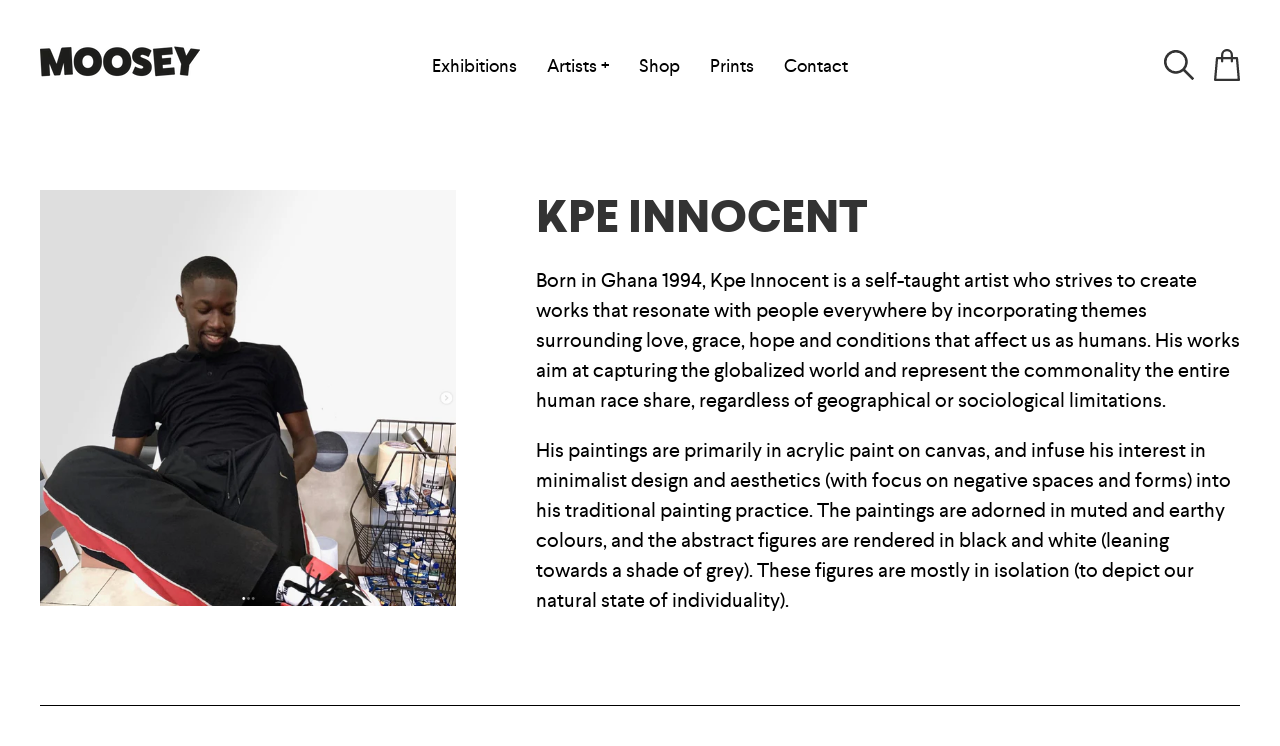

--- FILE ---
content_type: text/css
request_url: https://mooseyart.co.uk/cdn/shop/t/20/assets/app.css?v=93186555436673780651729859049
body_size: 312075
content:
html{font-family:-apple-system,BlinkMacSystemFont,Segoe UI,Roboto,Helvetica Neue,Arial,Noto Sans,sans-serif,"Apple Color Emoji","Segoe UI Emoji",Segoe UI Symbol,"Noto Color Emoji";font-size:16px;font-weight:400;line-height:1.5;-webkit-text-size-adjust:100%;background:#fff;color:#666}body{margin:0}a:active,a:hover{outline:none}a,.uk-link{color:#1e87f0;text-decoration:none;cursor:pointer}a:hover,.uk-link:hover,.uk-link-toggle:hover .uk-link,.uk-link-toggle:focus .uk-link{color:#0f6ecd;text-decoration:underline}abbr[title]{-webkit-text-decoration:underline dotted;text-decoration:underline dotted;-webkit-text-decoration-style:dotted}b,strong{font-weight:bolder}:not(pre)>code,:not(pre)>kbd,:not(pre)>samp{font-family:Consolas,monaco,monospace;font-size:.875rem;color:#f0506e;white-space:nowrap}em{color:#f0506e}ins{background:#ffd;color:#666;text-decoration:none}mark{background:#ffd;color:#666}q{font-style:italic}small{font-size:80%}sub,sup{font-size:75%;line-height:0;position:relative;vertical-align:baseline}sup{top:-.5em}sub{bottom:-.25em}audio,canvas,iframe,img,svg,video{vertical-align:middle}canvas,img,video{max-width:100%;height:auto;-webkit-box-sizing:border-box;box-sizing:border-box}@supports (display: block){svg{max-width:100%;height:auto;-webkit-box-sizing:border-box;box-sizing:border-box}}svg:not(:root){overflow:hidden}img:not([src]){min-width:1px;visibility:hidden}iframe{border:0}p,ul,ol,dl,pre,address,fieldset,figure{margin:0 0 20px}*+p,*+ul,*+ol,*+dl,*+pre,*+address,*+fieldset,*+figure{margin-top:20px}h1,.uk-h1,h2,.uk-h2,h3,.uk-h3,h4,.uk-h4,h5,.uk-h5,h6,.uk-h6,.uk-heading-small,.uk-heading-medium,.uk-heading-large,.uk-heading-xlarge,.uk-heading-2xlarge{margin:0 0 20px;font-family:-apple-system,BlinkMacSystemFont,Segoe UI,Roboto,Helvetica Neue,Arial,Noto Sans,sans-serif,"Apple Color Emoji","Segoe UI Emoji",Segoe UI Symbol,"Noto Color Emoji";font-weight:400;color:#333;text-transform:none}*+h1,*+.uk-h1,*+h2,*+.uk-h2,*+h3,*+.uk-h3,*+h4,*+.uk-h4,*+h5,*+.uk-h5,*+h6,*+.uk-h6,*+.uk-heading-small,*+.uk-heading-medium,*+.uk-heading-large,*+.uk-heading-xlarge,*+.uk-heading-2xlarge{margin-top:40px}h1,.uk-h1{font-size:2.23125rem;line-height:1.2}h2,.uk-h2{font-size:1.7rem;line-height:1.3}h3,.uk-h3{font-size:1.5rem;line-height:1.4}h4,.uk-h4{font-size:1.25rem;line-height:1.4}h5,.uk-h5{font-size:16px;line-height:1.4}h6,.uk-h6{font-size:.875rem;line-height:1.4}@media (min-width: 960px){h1,.uk-h1{font-size:2.625rem}h2,.uk-h2{font-size:2rem}}ul,ol{padding-left:30px}ul>li>ul,ul>li>ol,ol>li>ol,ol>li>ul{margin:0}dt{font-weight:700}dd{margin-left:0}hr,.uk-hr{overflow:visible;text-align:inherit;margin:0 0 20px;border:0;border-top:1px solid #e5e5e5}*+hr,*+.uk-hr{margin-top:20px}address{font-style:normal}blockquote{margin:0 0 20px;font-size:1.25rem;line-height:1.5;font-style:italic}*+blockquote{margin-top:20px}blockquote p:last-of-type{margin-bottom:0}blockquote footer{margin-top:10px;font-size:.875rem;line-height:1.5}pre{font:.875rem/1.5 Consolas,monaco,monospace;color:#666;-moz-tab-size:4;-o-tab-size:4;tab-size:4;overflow:auto}pre code{font-family:Consolas,monaco,monospace}::-moz-selection{background:#39f;color:#fff;text-shadow:none}::selection{background:#39f;color:#fff;text-shadow:none}details,main{display:block}summary{display:list-item}template{display:none}.uk-breakpoint-s:before{content:"640px"}.uk-breakpoint-m:before{content:"960px"}.uk-breakpoint-l:before{content:"1200px"}.uk-breakpoint-xl:before{content:"1600px"}:root{--uk-breakpoint-s: 640px;--uk-breakpoint-m: 960px;--uk-breakpoint-l: 1200px;--uk-breakpoint-xl: 1600px}a.uk-link-muted,.uk-link-muted a{color:#999}a.uk-link-muted:hover,.uk-link-muted a:hover,.uk-link-toggle:hover .uk-link-muted,.uk-link-toggle:focus .uk-link-muted{color:#666}a.uk-link-text,.uk-link-text a{color:inherit}a.uk-link-text:hover,.uk-link-text a:hover,.uk-link-toggle:hover .uk-link-text,.uk-link-toggle:focus .uk-link-text{color:#999}a.uk-link-heading,.uk-link-heading a{color:inherit}a.uk-link-heading:hover,.uk-link-heading a:hover,.uk-link-toggle:hover .uk-link-heading,.uk-link-toggle:focus .uk-link-heading{color:#1e87f0;text-decoration:none}a.uk-link-reset,.uk-link-reset a,.uk-link-toggle{color:inherit!important;text-decoration:none!important}.uk-link-toggle:focus{outline:none}.uk-heading-small{font-size:2.6rem;line-height:1.2}.uk-heading-medium{font-size:2.8875rem;line-height:1.1}.uk-heading-large{font-size:3.4rem;line-height:1.1}.uk-heading-xlarge{font-size:4rem;line-height:1}.uk-heading-2xlarge{font-size:6rem;line-height:1}@media (min-width: 960px){.uk-heading-small{font-size:3.25rem}.uk-heading-medium{font-size:3.5rem}.uk-heading-large{font-size:4rem}.uk-heading-xlarge{font-size:6rem}.uk-heading-2xlarge{font-size:8rem}}@media (min-width: 1200px){.uk-heading-medium{font-size:4rem}.uk-heading-large{font-size:6rem}.uk-heading-xlarge{font-size:8rem}.uk-heading-2xlarge{font-size:11rem}}.uk-heading-divider{padding-bottom:calc(5px + .1em);border-bottom:calc(.2px + .05em) solid #e5e5e5}.uk-heading-bullet{position:relative}.uk-heading-bullet:before{content:"";display:inline-block;position:relative;top:-.1em;vertical-align:middle;height:calc(4px + .7em);margin-right:calc(5px + .2em);border-left:calc(5px + .1em) solid #e5e5e5}.uk-heading-line{overflow:hidden}.uk-heading-line>*{display:inline-block;position:relative}.uk-heading-line>:before,.uk-heading-line>:after{content:"";position:absolute;top:calc(50% - ((.2px + .05em)/2));width:2000px;border-bottom:calc(.2px + .05em) solid #e5e5e5}.uk-heading-line>:before{right:100%;margin-right:calc(5px + .3em)}.uk-heading-line>:after{left:100%;margin-left:calc(5px + .3em)}[class*=uk-divider]{border:none;margin-bottom:20px}*+[class*=uk-divider]{margin-top:20px}.uk-divider-icon{position:relative;height:20px;background-image:url(data:image/svg+xml;charset=UTF-8,%3Csvg%20width%3D%2220%22%20height%3D%2220%22%20viewBox%3D%220%200%2020%2020%22%20xmlns%3D%22http%3A%2F%2Fwww.w3.org%2F2000%2Fsvg%22%3E%0A%20%20%20%20%3Ccircle%20fill%3D%22none%22%20stroke%3D%22%23e5e5e5%22%20stroke-width%3D%222%22%20cx%3D%2210%22%20cy%3D%2210%22%20r%3D%227%22%20%2F%3E%0A%3C%2Fsvg%3E%0A);background-repeat:no-repeat;background-position:50% 50%}.uk-divider-icon:before,.uk-divider-icon:after{content:"";position:absolute;top:50%;max-width:calc(50% - 25px);border-bottom:1px solid #e5e5e5}.uk-divider-icon:before{right:calc(50% + 25px);width:100%}.uk-divider-icon:after{left:calc(50% + 25px);width:100%}.uk-divider-small{line-height:0}.uk-divider-small:after{content:"";display:inline-block;width:100px;max-width:100%;border-top:1px solid #e5e5e5;vertical-align:top}.uk-divider-vertical{width:1px;height:100px;margin-left:auto;margin-right:auto;border-left:1px solid #e5e5e5}.uk-list{padding:0;list-style:none}.uk-list>*>:last-child{margin-bottom:0}.uk-list>:nth-child(n+2),.uk-list>*>ul{margin-top:10px}.uk-list-disc>*,.uk-list-circle>*,.uk-list-square>*,.uk-list-decimal>*,.uk-list-hyphen>*{padding-left:30px}.uk-list-decimal{counter-reset:decimal}.uk-list-decimal>*{counter-increment:decimal}[class*=uk-list]>:before{content:"";position:relative;left:-30px;width:30px;height:1.5em;margin-bottom:-1.5em;display:list-item;list-style-position:inside;text-align:right}.uk-list-disc>:before{list-style-type:disc}.uk-list-circle>:before{list-style-type:circle}.uk-list-square>:before{list-style-type:square}.uk-list-decimal>:before{content:counter(decimal,decimal) "\200a.\a0"}.uk-list-hyphen>:before{content:"\2013\a0\a0"}.uk-list-muted>:before{color:#999!important}.uk-list-emphasis>:before{color:#333!important}.uk-list-primary>:before{color:#1e87f0!important}.uk-list-secondary>:before{color:#222!important}.uk-list-bullet>*{padding-left:30px}.uk-list-bullet>:before{content:"";position:relative;left:-30px;width:30px;height:1.5em;margin-bottom:-1.5em;background-image:url(data:image/svg+xml;charset=UTF-8,%3Csvg%20width%3D%226%22%20height%3D%226%22%20viewBox%3D%220%200%206%206%22%20xmlns%3D%22http%3A%2F%2Fwww.w3.org%2F2000%2Fsvg%22%3E%0A%20%20%20%20%3Ccircle%20fill%3D%22%23666%22%20cx%3D%223%22%20cy%3D%223%22%20r%3D%223%22%20%2F%3E%0A%3C%2Fsvg%3E);background-repeat:no-repeat;background-position:50% 50%}.uk-list-divider>:nth-child(n+2){margin-top:10px;padding-top:10px;border-top:1px solid #e5e5e5}.uk-list-striped>*{padding:10px}.uk-list-striped>:nth-of-type(odd){background:#f8f8f8}.uk-list-striped>:nth-child(n+2){margin-top:0}.uk-list-large>:nth-child(n+2),.uk-list-large>*>ul{margin-top:20px}.uk-list-collapse>:nth-child(n+2),.uk-list-collapse>*>ul{margin-top:0}.uk-list-large.uk-list-divider>:nth-child(n+2){margin-top:20px;padding-top:20px}.uk-list-collapse.uk-list-divider>:nth-child(n+2){margin-top:0;padding-top:0}.uk-list-large.uk-list-striped>*{padding:20px 10px}.uk-list-collapse.uk-list-striped>*{padding-top:0;padding-bottom:0}.uk-list-large.uk-list-striped>:nth-child(n+2),.uk-list-collapse.uk-list-striped>:nth-child(n+2){margin-top:0}.uk-description-list>dt{color:#333}.uk-description-list>dt:nth-child(n+2){margin-top:20px}.uk-description-list-divider>dt:nth-child(n+2){margin-top:20px;padding-top:20px;border-top:1px solid #e5e5e5}.uk-table{border-collapse:collapse;border-spacing:0;width:100%;margin-bottom:20px}*+.uk-table{margin-top:20px}.uk-table th{padding:16px 12px;text-align:left;vertical-align:bottom;font-size:16px;font-weight:700;color:#666}.uk-table td{padding:16px 12px;vertical-align:top}.uk-table td>:last-child{margin-bottom:0}.uk-table tfoot{font-size:.875rem}.uk-table caption{font-size:.875rem;text-align:left;color:#999}.uk-table-middle,.uk-table-middle td{vertical-align:middle!important}.uk-table-divider>tr:not(:first-child),.uk-table-divider>:not(:first-child)>tr,.uk-table-divider>:first-child>tr:not(:first-child){border-top:1px solid #e5e5e5}.uk-table-striped>tr:nth-of-type(odd),.uk-table-striped tbody tr:nth-of-type(odd){background:#f8f8f8}.uk-table-hover>tr:hover,.uk-table-hover tbody tr:hover{background:#ffd}.uk-table>tr.uk-active,.uk-table tbody tr.uk-active{background:#ffd}.uk-table-small th,.uk-table-small td{padding:10px 12px}.uk-table-large th,.uk-table-large td{padding:22px 12px}.uk-table-justify th:first-child,.uk-table-justify td:first-child{padding-left:0}.uk-table-justify th:last-child,.uk-table-justify td:last-child{padding-right:0}.uk-table-shrink{width:1px}.uk-table-expand{min-width:150px}.uk-table-link{padding:0!important}.uk-table-link>a{display:block;padding:16px 12px}.uk-table-small .uk-table-link>a{padding:10px 12px}@media (max-width: 959px){.uk-table-responsive,.uk-table-responsive tbody,.uk-table-responsive th,.uk-table-responsive td,.uk-table-responsive tr{display:block}.uk-table-responsive thead{display:none}.uk-table-responsive th,.uk-table-responsive td{width:auto!important;max-width:none!important;min-width:0!important;overflow:visible!important;white-space:normal!important}.uk-table-responsive th:not(:first-child):not(.uk-table-link),.uk-table-responsive td:not(:first-child):not(.uk-table-link),.uk-table-responsive .uk-table-link:not(:first-child)>a{padding-top:5px!important}.uk-table-responsive th:not(:last-child):not(.uk-table-link),.uk-table-responsive td:not(:last-child):not(.uk-table-link),.uk-table-responsive .uk-table-link:not(:last-child)>a{padding-bottom:5px!important}.uk-table-justify.uk-table-responsive th,.uk-table-justify.uk-table-responsive td{padding-left:0;padding-right:0}}.uk-icon{margin:0;border:none;border-radius:0;overflow:visible;font:inherit;color:inherit;text-transform:none;padding:0;background-color:transparent;display:inline-block;fill:currentcolor;line-height:0}button.uk-icon:not(:disabled){cursor:pointer}.uk-icon::-moz-focus-inner{border:0;padding:0}.uk-icon:not(.uk-preserve) [fill*="#"]:not(.uk-preserve){fill:currentcolor}.uk-icon:not(.uk-preserve) [stroke*="#"]:not(.uk-preserve){stroke:currentcolor}.uk-icon>*{-webkit-transform:translate(0,0);transform:translate(0)}.uk-icon-image{width:20px;height:20px;background-position:50% 50%;background-repeat:no-repeat;background-size:contain;vertical-align:middle}.uk-icon-link{color:#999}.uk-icon-link:hover,.uk-icon-link:focus{color:#666;outline:none}.uk-icon-link:active,.uk-active>.uk-icon-link{color:#595959}.uk-icon-button{-webkit-box-sizing:border-box;box-sizing:border-box;width:36px;height:36px;border-radius:500px;background:#f8f8f8;color:#999;vertical-align:middle;display:-webkit-inline-box;display:-ms-inline-flexbox;display:inline-flex;-webkit-box-pack:center;-ms-flex-pack:center;justify-content:center;-webkit-box-align:center;-ms-flex-align:center;align-items:center}.uk-icon-button:hover,.uk-icon-button:focus{background-color:#ebebeb;color:#666;outline:none}.uk-icon-button:active,.uk-active>.uk-icon-button{background-color:#dfdfdf;color:#666}.uk-range{-webkit-box-sizing:border-box;box-sizing:border-box;margin:0;vertical-align:middle;max-width:100%;width:100%;-webkit-appearance:none;background:transparent;padding:0}.uk-range:focus{outline:none}.uk-range::-moz-focus-outer{border:none}.uk-range::-ms-track{height:15px;background:transparent;border-color:transparent;color:transparent}.uk-range:not(:disabled)::-webkit-slider-thumb{cursor:pointer}.uk-range:not(:disabled)::-moz-range-thumb{cursor:pointer}.uk-range:not(:disabled)::-ms-thumb{cursor:pointer}.uk-range::-webkit-slider-thumb{-webkit-appearance:none;margin-top:-7px;height:15px;width:15px;border-radius:500px;background:#666}.uk-range::-moz-range-thumb{border:none;height:15px;width:15px;border-radius:500px;background:#666}.uk-range::-ms-thumb{margin-top:0}.uk-range::-ms-thumb{border:none;height:15px;width:15px;border-radius:500px;background:#666}.uk-range::-ms-tooltip{display:none}.uk-range::-webkit-slider-runnable-track{height:3px;background:#ebebeb}.uk-range:focus::-webkit-slider-runnable-track,.uk-range:active::-webkit-slider-runnable-track{background:#d2d2d2}.uk-range::-moz-range-track{height:3px;background:#ebebeb}.uk-range:focus::-moz-range-track{background:#d2d2d2}.uk-range::-ms-fill-lower,.uk-range::-ms-fill-upper{height:3px;background:#ebebeb}.uk-range:focus::-ms-fill-lower,.uk-range:focus::-ms-fill-upper{background:#d2d2d2}.uk-input,.uk-select,.uk-textarea,.uk-radio,.uk-checkbox{-webkit-box-sizing:border-box;box-sizing:border-box;margin:0;border-radius:0;font:inherit}.uk-input{overflow:visible}.uk-select{text-transform:none}.uk-select optgroup{font:inherit;font-weight:700}.uk-textarea{overflow:auto}.uk-input[type=search]::-webkit-search-cancel-button,.uk-input[type=search]::-webkit-search-decoration{-webkit-appearance:none}.uk-input[type=number]::-webkit-inner-spin-button,.uk-input[type=number]::-webkit-outer-spin-button{height:auto}.uk-input::-moz-placeholder,.uk-textarea::-moz-placeholder{opacity:1}.uk-radio:not(:disabled),.uk-checkbox:not(:disabled){cursor:pointer}.uk-fieldset{border:none;margin:0;padding:0}.uk-input,.uk-textarea{-webkit-appearance:none}.uk-input,.uk-select,.uk-textarea{max-width:100%;width:100%;border:0 none;padding:0 10px;background:#f8f8f8;color:#666}.uk-input,.uk-select:not([multiple]):not([size]){height:40px;vertical-align:middle;display:inline-block}.uk-input:not(input),.uk-select:not(select){line-height:40px}.uk-select[multiple],.uk-select[size],.uk-textarea{padding-top:4px;padding-bottom:4px;vertical-align:top}.uk-input:focus,.uk-select:focus,.uk-textarea:focus{outline:none;background-color:#f8f8f8;color:#666}.uk-input:disabled,.uk-select:disabled,.uk-textarea:disabled{background-color:#f8f8f8;color:#999}.uk-input::-ms-input-placeholder{color:#999!important}.uk-input::-webkit-input-placeholder{color:#999}.uk-input::-moz-placeholder{color:#999}.uk-input:-ms-input-placeholder{color:#999}.uk-input::placeholder{color:#999}.uk-textarea::-ms-input-placeholder{color:#999!important}.uk-textarea::-webkit-input-placeholder{color:#999}.uk-textarea::-moz-placeholder{color:#999}.uk-textarea:-ms-input-placeholder{color:#999}.uk-textarea::placeholder{color:#999}.uk-form-small{font-size:.875rem}.uk-form-small:not(textarea):not([multiple]):not([size]){height:30px;padding-left:8px;padding-right:8px}.uk-form-small:not(select):not(input):not(textarea){line-height:30px}.uk-form-large{font-size:1.25rem}.uk-form-large:not(textarea):not([multiple]):not([size]){height:55px;padding-left:12px;padding-right:12px}.uk-form-large:not(select):not(input):not(textarea){line-height:55px}.uk-form-danger,.uk-form-danger:focus{color:#f0506e}.uk-form-success,.uk-form-success:focus{color:#32d296}.uk-form-blank{background:none}input.uk-form-width-xsmall{width:50px}select.uk-form-width-xsmall{width:75px}.uk-form-width-small{width:130px}.uk-form-width-medium{width:200px}.uk-form-width-large{width:500px}.uk-select:not([multiple]):not([size]){-webkit-appearance:none;-moz-appearance:none;padding-right:20px;background-image:url(data:image/svg+xml;charset=UTF-8,%3Csvg%20width%3D%2224%22%20height%3D%2216%22%20viewBox%3D%220%200%2024%2016%22%20xmlns%3D%22http%3A%2F%2Fwww.w3.org%2F2000%2Fsvg%22%3E%0A%20%20%20%20%3Cpolygon%20fill%3D%22%23666%22%20points%3D%2212%201%209%206%2015%206%22%20%2F%3E%0A%20%20%20%20%3Cpolygon%20fill%3D%22%23666%22%20points%3D%2212%2013%209%208%2015%208%22%20%2F%3E%0A%3C%2Fsvg%3E%0A);background-repeat:no-repeat;background-position:100% 50%}.uk-select:not([multiple]):not([size])::-ms-expand{display:none}.uk-select:not([multiple]):not([size]) option{color:#444}.uk-select:not([multiple]):not([size]):disabled{background-image:url(data:image/svg+xml;charset=UTF-8,%3Csvg%20width%3D%2224%22%20height%3D%2216%22%20viewBox%3D%220%200%2024%2016%22%20xmlns%3D%22http%3A%2F%2Fwww.w3.org%2F2000%2Fsvg%22%3E%0A%20%20%20%20%3Cpolygon%20fill%3D%22%23999%22%20points%3D%2212%201%209%206%2015%206%22%20%2F%3E%0A%20%20%20%20%3Cpolygon%20fill%3D%22%23999%22%20points%3D%2212%2013%209%208%2015%208%22%20%2F%3E%0A%3C%2Fsvg%3E%0A)}.uk-input[list]{padding-right:20px;background-repeat:no-repeat;background-position:100% 50%}.uk-input[list]:hover,.uk-input[list]:focus{background-image:url(data:image/svg+xml;charset=UTF-8,%3Csvg%20width%3D%2224%22%20height%3D%2216%22%20viewBox%3D%220%200%2024%2016%22%20xmlns%3D%22http%3A%2F%2Fwww.w3.org%2F2000%2Fsvg%22%3E%0A%20%20%20%20%3Cpolygon%20fill%3D%22%23666%22%20points%3D%2212%2012%208%206%2016%206%22%20%2F%3E%0A%3C%2Fsvg%3E%0A)}.uk-input[list]::-webkit-calendar-picker-indicator{display:none}.uk-radio,.uk-checkbox{display:inline-block;height:16px;width:16px;overflow:hidden;margin-top:-4px;vertical-align:middle;-webkit-appearance:none;-moz-appearance:none;background-color:#ebebeb;background-repeat:no-repeat;background-position:50% 50%}.uk-radio{border-radius:50%}.uk-radio:focus,.uk-checkbox:focus{outline:none}.uk-radio:checked,.uk-checkbox:checked,.uk-checkbox:indeterminate{background-color:#1e87f0}.uk-radio:checked:focus,.uk-checkbox:checked:focus,.uk-checkbox:indeterminate:focus{background-color:#0e6dcd}.uk-radio:checked{background-image:url(data:image/svg+xml;charset=UTF-8,%3Csvg%20width%3D%2216%22%20height%3D%2216%22%20viewBox%3D%220%200%2016%2016%22%20xmlns%3D%22http%3A%2F%2Fwww.w3.org%2F2000%2Fsvg%22%3E%0A%20%20%20%20%3Ccircle%20fill%3D%22%23fff%22%20cx%3D%228%22%20cy%3D%228%22%20r%3D%222%22%20%2F%3E%0A%3C%2Fsvg%3E)}.uk-checkbox:checked{background-image:url(data:image/svg+xml;charset=UTF-8,%3Csvg%20width%3D%2214%22%20height%3D%2211%22%20viewBox%3D%220%200%2014%2011%22%20xmlns%3D%22http%3A%2F%2Fwww.w3.org%2F2000%2Fsvg%22%3E%0A%20%20%20%20%3Cpolygon%20fill%3D%22%23fff%22%20points%3D%2212%201%205%207.5%202%205%201%205.5%205%2010%2013%201.5%22%20%2F%3E%0A%3C%2Fsvg%3E%0A)}.uk-checkbox:indeterminate{background-image:url(data:image/svg+xml;charset=UTF-8,%3Csvg%20width%3D%2216%22%20height%3D%2216%22%20viewBox%3D%220%200%2016%2016%22%20xmlns%3D%22http%3A%2F%2Fwww.w3.org%2F2000%2Fsvg%22%3E%0A%20%20%20%20%3Crect%20fill%3D%22%23fff%22%20x%3D%223%22%20y%3D%228%22%20width%3D%2210%22%20height%3D%221%22%20%2F%3E%0A%3C%2Fsvg%3E)}.uk-radio:disabled,.uk-checkbox:disabled{background-color:#f8f8f8}.uk-radio:disabled:checked{background-image:url(data:image/svg+xml;charset=UTF-8,%3Csvg%20width%3D%2216%22%20height%3D%2216%22%20viewBox%3D%220%200%2016%2016%22%20xmlns%3D%22http%3A%2F%2Fwww.w3.org%2F2000%2Fsvg%22%3E%0A%20%20%20%20%3Ccircle%20fill%3D%22%23999%22%20cx%3D%228%22%20cy%3D%228%22%20r%3D%222%22%20%2F%3E%0A%3C%2Fsvg%3E)}.uk-checkbox:disabled:checked{background-image:url(data:image/svg+xml;charset=UTF-8,%3Csvg%20width%3D%2214%22%20height%3D%2211%22%20viewBox%3D%220%200%2014%2011%22%20xmlns%3D%22http%3A%2F%2Fwww.w3.org%2F2000%2Fsvg%22%3E%0A%20%20%20%20%3Cpolygon%20fill%3D%22%23999%22%20points%3D%2212%201%205%207.5%202%205%201%205.5%205%2010%2013%201.5%22%20%2F%3E%0A%3C%2Fsvg%3E%0A)}.uk-checkbox:disabled:indeterminate{background-image:url(data:image/svg+xml;charset=UTF-8,%3Csvg%20width%3D%2216%22%20height%3D%2216%22%20viewBox%3D%220%200%2016%2016%22%20xmlns%3D%22http%3A%2F%2Fwww.w3.org%2F2000%2Fsvg%22%3E%0A%20%20%20%20%3Crect%20fill%3D%22%23999%22%20x%3D%223%22%20y%3D%228%22%20width%3D%2210%22%20height%3D%221%22%20%2F%3E%0A%3C%2Fsvg%3E)}.uk-legend{width:100%;color:inherit;padding:0;font-size:1.5rem;line-height:1.4}.uk-form-custom{display:inline-block;position:relative;max-width:100%;vertical-align:middle}.uk-form-custom select,.uk-form-custom input[type=file]{position:absolute;top:0;z-index:1;width:100%;height:100%;left:0;-webkit-appearance:none;opacity:0;cursor:pointer}.uk-form-custom input[type=file]{font-size:500px;overflow:hidden}.uk-form-stacked .uk-form-label{display:block;margin-bottom:10px}@media (max-width: 959px){.uk-form-horizontal .uk-form-label{display:block;margin-bottom:10px}}@media (min-width: 960px){.uk-form-horizontal .uk-form-label{width:200px;margin-top:7px;float:left}.uk-form-horizontal .uk-form-controls{margin-left:215px}.uk-form-horizontal .uk-form-controls-text{padding-top:7px}}.uk-form-icon{position:absolute;top:0;bottom:0;left:0;width:40px;display:-webkit-inline-box;display:-ms-inline-flexbox;display:inline-flex;-webkit-box-pack:center;-ms-flex-pack:center;justify-content:center;-webkit-box-align:center;-ms-flex-align:center;align-items:center;color:#999}.uk-form-icon:hover{color:#666}.uk-form-icon:not(a):not(button):not(input){pointer-events:none}.uk-form-icon:not(.uk-form-icon-flip)~.uk-input{padding-left:40px!important}.uk-form-icon-flip{right:0;left:auto}.uk-form-icon-flip~.uk-input{padding-right:40px!important}.uk-button{margin:0;border:none;overflow:visible;font:inherit;color:inherit;text-transform:none;-webkit-appearance:none;border-radius:0;display:inline-block;-webkit-box-sizing:border-box;box-sizing:border-box;padding:0 30px;vertical-align:middle;font-size:16px;line-height:40px;text-align:center;text-decoration:none}.uk-button:not(:disabled){cursor:pointer}.uk-button::-moz-focus-inner{border:0;padding:0}.uk-button:hover{text-decoration:none}.uk-button:focus{outline:none}.uk-button-default{background-color:#f8f8f8;color:#333}.uk-button-default:hover,.uk-button-default:focus{background-color:#ebebeb;color:#333}.uk-button-default:active,.uk-button-default.uk-active{background-color:#dfdfdf;color:#333}.uk-button-primary{background-color:#1e87f0;color:#fff}.uk-button-primary:hover,.uk-button-primary:focus{background-color:#0f7ae5;color:#fff}.uk-button-primary:active,.uk-button-primary.uk-active{background-color:#0e6dcd;color:#fff}.uk-button-secondary{background-color:#222;color:#fff}.uk-button-secondary:hover,.uk-button-secondary:focus{background-color:#151515;color:#fff}.uk-button-secondary:active,.uk-button-secondary.uk-active{background-color:#080808;color:#fff}.uk-button-danger{background-color:#f0506e;color:#fff}.uk-button-danger:hover,.uk-button-danger:focus{background-color:#ee395b;color:#fff}.uk-button-danger:active,.uk-button-danger.uk-active{background-color:#ec2147;color:#fff}.uk-button-default:disabled,.uk-button-primary:disabled,.uk-button-secondary:disabled,.uk-button-danger:disabled{background-color:#f8f8f8;color:#999}.uk-button-small{padding:0 15px;line-height:30px;font-size:.875rem}.uk-button-large{padding:0 40px;line-height:55px;font-size:1.25rem}.uk-button-text{padding:0;line-height:1.5;background:none;color:#999}.uk-button-text:hover,.uk-button-text:focus{color:#666}.uk-button-text:disabled{color:#999}.uk-button-link{padding:0;line-height:1.5;background:none;color:#1e87f0}.uk-button-link:hover,.uk-button-link:focus{color:#0f6ecd;text-decoration:underline}.uk-button-link:disabled{color:#999;text-decoration:none}.uk-button-group{display:-webkit-inline-box;display:-ms-inline-flexbox;display:inline-flex;vertical-align:middle;position:relative}.uk-section{display:flow-root;-webkit-box-sizing:border-box;box-sizing:border-box;padding-top:40px;padding-bottom:40px}@media (min-width: 960px){.uk-section{padding-top:70px;padding-bottom:70px}}.uk-section>:last-child{margin-bottom:0}.uk-section-xsmall{padding-top:20px;padding-bottom:20px}.uk-section-small{padding-top:40px;padding-bottom:40px}.uk-section-large{padding-top:70px;padding-bottom:70px}@media (min-width: 960px){.uk-section-large{padding-top:140px;padding-bottom:140px}}.uk-section-xlarge{padding-top:140px;padding-bottom:140px}@media (min-width: 960px){.uk-section-xlarge{padding-top:210px;padding-bottom:210px}}.uk-section-default{background:#fff}.uk-section-muted{background:#f8f8f8}.uk-section-primary{background:#1e87f0}.uk-section-secondary{background:#222}.uk-container{display:flow-root;-webkit-box-sizing:content-box;box-sizing:content-box;max-width:1200px;margin-left:auto;margin-right:auto;padding-left:15px;padding-right:15px}@media (min-width: 640px){.uk-container{padding-left:30px;padding-right:30px}}@media (min-width: 960px){.uk-container{padding-left:40px;padding-right:40px}}.uk-container>:last-child{margin-bottom:0}.uk-container .uk-container{padding-left:0;padding-right:0}.uk-container-xsmall{max-width:750px}.uk-container-small{max-width:900px}.uk-container-large{max-width:1400px}.uk-container-xlarge{max-width:1600px}.uk-container-expand{max-width:none}.uk-container-expand-left{margin-left:0}.uk-container-expand-right{margin-right:0}@media (min-width: 640px){.uk-container-expand-left.uk-container-xsmall,.uk-container-expand-right.uk-container-xsmall{max-width:calc(50% + 345px)}.uk-container-expand-left.uk-container-small,.uk-container-expand-right.uk-container-small{max-width:calc(50% + 420px)}}@media (min-width: 960px){.uk-container-expand-left,.uk-container-expand-right{max-width:calc(50% + 560px)}.uk-container-expand-left.uk-container-xsmall,.uk-container-expand-right.uk-container-xsmall{max-width:calc(50% + 335px)}.uk-container-expand-left.uk-container-small,.uk-container-expand-right.uk-container-small{max-width:calc(50% + 410px)}.uk-container-expand-left.uk-container-large,.uk-container-expand-right.uk-container-large{max-width:calc(50% + 660px)}.uk-container-expand-left.uk-container-xlarge,.uk-container-expand-right.uk-container-xlarge{max-width:calc(50% + 760px)}}.uk-container-item-padding-remove-left,.uk-container-item-padding-remove-right{width:calc(100% + 15px)}.uk-container-item-padding-remove-left{margin-left:-15px}.uk-container-item-padding-remove-right{margin-right:-15px}@media (min-width: 640px){.uk-container-item-padding-remove-left,.uk-container-item-padding-remove-right{width:calc(100% + 30px)}.uk-container-item-padding-remove-left{margin-left:-30px}.uk-container-item-padding-remove-right{margin-right:-30px}}@media (min-width: 960px){.uk-container-item-padding-remove-left,.uk-container-item-padding-remove-right{width:calc(100% + 40px)}.uk-container-item-padding-remove-left{margin-left:-40px}.uk-container-item-padding-remove-right{margin-right:-40px}}.uk-grid{display:-webkit-box;display:-ms-flexbox;display:flex;-ms-flex-wrap:wrap;flex-wrap:wrap;margin:0;padding:0;list-style:none}.uk-grid>*{margin:0}.uk-grid>*>:last-child{margin-bottom:0}.uk-grid{margin-left:-30px}.uk-grid>*{padding-left:30px}.uk-grid+.uk-grid,.uk-grid>.uk-grid-margin,*+.uk-grid-margin{margin-top:30px}@media (min-width: 1200px){.uk-grid{margin-left:-40px}.uk-grid>*{padding-left:40px}.uk-grid+.uk-grid,.uk-grid>.uk-grid-margin,*+.uk-grid-margin{margin-top:40px}}.uk-grid-small,.uk-grid-column-small{margin-left:-15px}.uk-grid-small>*,.uk-grid-column-small>*{padding-left:15px}.uk-grid+.uk-grid-small,.uk-grid+.uk-grid-row-small,.uk-grid-small>.uk-grid-margin,.uk-grid-row-small>.uk-grid-margin,*+.uk-grid-margin-small{margin-top:15px}.uk-grid-medium,.uk-grid-column-medium{margin-left:-30px}.uk-grid-medium>*,.uk-grid-column-medium>*{padding-left:30px}.uk-grid+.uk-grid-medium,.uk-grid+.uk-grid-row-medium,.uk-grid-medium>.uk-grid-margin,.uk-grid-row-medium>.uk-grid-margin,*+.uk-grid-margin-medium{margin-top:30px}.uk-grid-large,.uk-grid-column-large{margin-left:-40px}.uk-grid-large>*,.uk-grid-column-large>*{padding-left:40px}.uk-grid+.uk-grid-large,.uk-grid+.uk-grid-row-large,.uk-grid-large>.uk-grid-margin,.uk-grid-row-large>.uk-grid-margin,*+.uk-grid-margin-large{margin-top:40px}@media (min-width: 1200px){.uk-grid-large,.uk-grid-column-large{margin-left:-70px}.uk-grid-large>*,.uk-grid-column-large>*{padding-left:70px}.uk-grid+.uk-grid-large,.uk-grid+.uk-grid-row-large,.uk-grid-large>.uk-grid-margin,.uk-grid-row-large>.uk-grid-margin,*+.uk-grid-margin-large{margin-top:70px}}.uk-grid-collapse,.uk-grid-column-collapse{margin-left:0}.uk-grid-collapse>*,.uk-grid-column-collapse>*{padding-left:0}.uk-grid+.uk-grid-collapse,.uk-grid+.uk-grid-row-collapse,.uk-grid-collapse>.uk-grid-margin,.uk-grid-row-collapse>.uk-grid-margin{margin-top:0}.uk-grid-divider>*{position:relative}.uk-grid-divider>:not(.uk-first-column):before{content:"";position:absolute;top:0;bottom:0;border-left:1px solid #e5e5e5}.uk-grid-divider.uk-grid-stack>.uk-grid-margin:before{content:"";position:absolute;left:0;right:0;border-top:1px solid #e5e5e5}.uk-grid-divider{margin-left:-60px}.uk-grid-divider>*{padding-left:60px}.uk-grid-divider>:not(.uk-first-column):before{left:30px}.uk-grid-divider.uk-grid-stack>.uk-grid-margin{margin-top:60px}.uk-grid-divider.uk-grid-stack>.uk-grid-margin:before{top:-30px;left:60px}@media (min-width: 1200px){.uk-grid-divider{margin-left:-80px}.uk-grid-divider>*{padding-left:80px}.uk-grid-divider>:not(.uk-first-column):before{left:40px}.uk-grid-divider.uk-grid-stack>.uk-grid-margin{margin-top:80px}.uk-grid-divider.uk-grid-stack>.uk-grid-margin:before{top:-40px;left:80px}}.uk-grid-divider.uk-grid-small,.uk-grid-divider.uk-grid-column-small{margin-left:-30px}.uk-grid-divider.uk-grid-small>*,.uk-grid-divider.uk-grid-column-small>*{padding-left:30px}.uk-grid-divider.uk-grid-small>:not(.uk-first-column):before,.uk-grid-divider.uk-grid-column-small>:not(.uk-first-column):before{left:15px}.uk-grid-divider.uk-grid-small.uk-grid-stack>.uk-grid-margin,.uk-grid-divider.uk-grid-row-small.uk-grid-stack>.uk-grid-margin{margin-top:30px}.uk-grid-divider.uk-grid-small.uk-grid-stack>.uk-grid-margin:before{top:-15px;left:30px}.uk-grid-divider.uk-grid-row-small.uk-grid-stack>.uk-grid-margin:before{top:-15px}.uk-grid-divider.uk-grid-column-small.uk-grid-stack>.uk-grid-margin:before{left:30px}.uk-grid-divider.uk-grid-medium,.uk-grid-divider.uk-grid-column-medium{margin-left:-60px}.uk-grid-divider.uk-grid-medium>*,.uk-grid-divider.uk-grid-column-medium>*{padding-left:60px}.uk-grid-divider.uk-grid-medium>:not(.uk-first-column):before,.uk-grid-divider.uk-grid-column-medium>:not(.uk-first-column):before{left:30px}.uk-grid-divider.uk-grid-medium.uk-grid-stack>.uk-grid-margin,.uk-grid-divider.uk-grid-row-medium.uk-grid-stack>.uk-grid-margin{margin-top:60px}.uk-grid-divider.uk-grid-medium.uk-grid-stack>.uk-grid-margin:before{top:-30px;left:60px}.uk-grid-divider.uk-grid-row-medium.uk-grid-stack>.uk-grid-margin:before{top:-30px}.uk-grid-divider.uk-grid-column-medium.uk-grid-stack>.uk-grid-margin:before{left:60px}.uk-grid-divider.uk-grid-large,.uk-grid-divider.uk-grid-column-large{margin-left:-80px}.uk-grid-divider.uk-grid-large>*,.uk-grid-divider.uk-grid-column-large>*{padding-left:80px}.uk-grid-divider.uk-grid-large>:not(.uk-first-column):before,.uk-grid-divider.uk-grid-column-large>:not(.uk-first-column):before{left:40px}.uk-grid-divider.uk-grid-large.uk-grid-stack>.uk-grid-margin,.uk-grid-divider.uk-grid-row-large.uk-grid-stack>.uk-grid-margin{margin-top:80px}.uk-grid-divider.uk-grid-large.uk-grid-stack>.uk-grid-margin:before{top:-40px;left:80px}.uk-grid-divider.uk-grid-row-large.uk-grid-stack>.uk-grid-margin:before{top:-40px}.uk-grid-divider.uk-grid-column-large.uk-grid-stack>.uk-grid-margin:before{left:80px}@media (min-width: 1200px){.uk-grid-divider.uk-grid-large,.uk-grid-divider.uk-grid-column-large{margin-left:-140px}.uk-grid-divider.uk-grid-large>*,.uk-grid-divider.uk-grid-column-large>*{padding-left:140px}.uk-grid-divider.uk-grid-large>:not(.uk-first-column):before,.uk-grid-divider.uk-grid-column-large>:not(.uk-first-column):before{left:70px}.uk-grid-divider.uk-grid-large.uk-grid-stack>.uk-grid-margin,.uk-grid-divider.uk-grid-row-large.uk-grid-stack>.uk-grid-margin{margin-top:140px}.uk-grid-divider.uk-grid-large.uk-grid-stack>.uk-grid-margin:before{top:-70px;left:140px}.uk-grid-divider.uk-grid-row-large.uk-grid-stack>.uk-grid-margin:before{top:-70px}.uk-grid-divider.uk-grid-column-large.uk-grid-stack>.uk-grid-margin:before{left:140px}}.uk-grid-match>*,.uk-grid-item-match{display:-webkit-box;display:-ms-flexbox;display:flex;-ms-flex-wrap:wrap;flex-wrap:wrap}.uk-grid-match>*>:not([class*=uk-width]),.uk-grid-item-match>:not([class*=uk-width]){-webkit-box-sizing:border-box;box-sizing:border-box;width:100%;-webkit-box-flex:1;-ms-flex:auto;flex:auto}.uk-tile{display:flow-root;position:relative;-webkit-box-sizing:border-box;box-sizing:border-box;padding:40px 15px}@media (min-width: 640px){.uk-tile{padding-left:30px;padding-right:30px}}@media (min-width: 960px){.uk-tile{padding:70px 40px}}.uk-tile>:last-child{margin-bottom:0}.uk-tile-xsmall{padding-top:20px;padding-bottom:20px}.uk-tile-small{padding-top:40px;padding-bottom:40px}.uk-tile-large{padding-top:70px;padding-bottom:70px}@media (min-width: 960px){.uk-tile-large{padding-top:140px;padding-bottom:140px}}.uk-tile-xlarge{padding-top:140px;padding-bottom:140px}@media (min-width: 960px){.uk-tile-xlarge{padding-top:210px;padding-bottom:210px}}.uk-tile-default{background:#fff}.uk-tile-muted{background:#f8f8f8}.uk-tile-primary{background:#1e87f0}.uk-tile-secondary{background:#222}.uk-card{position:relative;-webkit-box-sizing:border-box;box-sizing:border-box}.uk-card-body{display:flow-root;padding:30px}.uk-card-header,.uk-card-footer{display:flow-root;padding:15px 30px}@media (min-width: 1200px){.uk-card-body{padding:40px}.uk-card-header,.uk-card-footer{padding:20px 40px}}.uk-card-body>:last-child,.uk-card-header>:last-child,.uk-card-footer>:last-child{margin-bottom:0}.uk-card-title{font-size:1.5rem;line-height:1.4}.uk-card-badge{position:absolute;top:30px;right:30px;z-index:1}.uk-card-badge:first-child+*{margin-top:0}.uk-card-hover:not(.uk-card-default):not(.uk-card-primary):not(.uk-card-secondary):hover{background:#f8f8f8}.uk-card-default{background:#f8f8f8;color:#666}.uk-card-default .uk-card-title{color:#333}.uk-card-default.uk-card-hover:hover{background-color:#ebebeb}.uk-card-primary{background:#1e87f0;color:#fff}.uk-card-primary .uk-card-title{color:#fff}.uk-card-primary.uk-card-hover:hover{background-color:#0f7ae5}.uk-card-secondary{background:#222;color:#fff}.uk-card-secondary .uk-card-title{color:#fff}.uk-card-secondary.uk-card-hover:hover{background-color:#151515}.uk-card-small.uk-card-body,.uk-card-small .uk-card-body{padding:20px}.uk-card-small .uk-card-header,.uk-card-small .uk-card-footer{padding:13px 20px}@media (min-width: 1200px){.uk-card-large.uk-card-body,.uk-card-large .uk-card-body{padding:70px}.uk-card-large .uk-card-header,.uk-card-large .uk-card-footer{padding:35px 70px}}.uk-close{color:#999}.uk-close:hover,.uk-close:focus{color:#666;outline:none}.uk-spinner>*{-webkit-animation:uk-spinner-rotate 1.4s linear infinite;animation:uk-spinner-rotate 1.4s linear infinite}@-webkit-keyframes uk-spinner-rotate{0%{-webkit-transform:rotate(0deg);transform:rotate(0)}to{-webkit-transform:rotate(270deg);transform:rotate(270deg)}}@keyframes uk-spinner-rotate{0%{-webkit-transform:rotate(0deg);transform:rotate(0)}to{-webkit-transform:rotate(270deg);transform:rotate(270deg)}}.uk-spinner>*>*{stroke-dasharray:88px;stroke-dashoffset:0;-webkit-transform-origin:center;transform-origin:center;-webkit-animation:uk-spinner-dash 1.4s ease-in-out infinite;animation:uk-spinner-dash 1.4s ease-in-out infinite;stroke-width:1;stroke-linecap:round}@-webkit-keyframes uk-spinner-dash{0%{stroke-dashoffset:88px}50%{stroke-dashoffset:22px;-webkit-transform:rotate(135deg);transform:rotate(135deg)}to{stroke-dashoffset:88px;-webkit-transform:rotate(450deg);transform:rotate(450deg)}}@keyframes uk-spinner-dash{0%{stroke-dashoffset:88px}50%{stroke-dashoffset:22px;-webkit-transform:rotate(135deg);transform:rotate(135deg)}to{stroke-dashoffset:88px;-webkit-transform:rotate(450deg);transform:rotate(450deg)}}.uk-alert{position:relative;margin-bottom:20px;padding:15px 29px 15px 15px;background:#f8f8f8;color:#666}*+.uk-alert{margin-top:20px}.uk-alert>:last-child{margin-bottom:0}.uk-alert-close{position:absolute;top:20px;right:15px}.uk-alert-close:first-child+*{margin-top:0}.uk-alert-primary{background:#d8eafc;color:#1e87f0}.uk-alert-success{background:#edfbf6;color:#32d296}.uk-alert-warning{background:#fff6ee;color:#faa05a}.uk-alert-danger{background:#fef4f6;color:#f0506e}.uk-label{display:inline-block;padding:0 10px;background:#1e87f0;line-height:1.5;font-size:.875rem;color:#fff;vertical-align:middle;white-space:nowrap}.uk-label-success{background-color:#32d296;color:#fff}.uk-label-warning{background-color:#faa05a;color:#fff}.uk-label-danger{background-color:#f0506e;color:#fff}.uk-overlay{padding:30px}.uk-overlay>:last-child{margin-bottom:0}.uk-overlay-default{background:#fffc}.uk-overlay-primary{background:#22222280;color:#fff!important}.uk-overlay-primary-dark{background:#222c;color:#fff!important}.uk-comment-body{display:flow-root;overflow-wrap:break-word;word-wrap:break-word}.uk-comment-header{display:flow-root;margin-bottom:20px}.uk-comment-body>:last-child,.uk-comment-header>:last-child{margin-bottom:0}.uk-comment-title{font-size:1.25rem;line-height:1.4}.uk-comment-meta{font-size:.875rem;line-height:1.4;color:#999}.uk-comment-list{padding:0;list-style:none}.uk-comment-list>:nth-child(n+2){margin-top:70px}.uk-comment-list .uk-comment~ul{margin:70px 0 0;padding-left:30px;list-style:none}@media (min-width: 960px){.uk-comment-list .uk-comment~ul{padding-left:100px}}.uk-comment-list .uk-comment~ul>:nth-child(n+2){margin-top:70px}.uk-nav,.uk-nav ul{margin:0;padding:0;list-style:none}.uk-nav li>a{display:block;text-decoration:none}.uk-nav li>a:focus{outline:none}.uk-nav>li>a{padding:5px 0}ul.uk-nav-sub{padding:5px 0 5px 15px}.uk-nav-sub ul{padding-left:15px}.uk-nav-sub a{padding:2px 0}.uk-nav-parent-icon>.uk-parent>a:after{content:"";width:1.5em;height:1.5em;float:right;background-image:url(data:image/svg+xml;charset=UTF-8,%3Csvg%20width%3D%2214%22%20height%3D%2214%22%20viewBox%3D%220%200%2014%2014%22%20xmlns%3D%22http%3A%2F%2Fwww.w3.org%2F2000%2Fsvg%22%3E%0A%20%20%20%20%3Cpolyline%20fill%3D%22none%22%20stroke%3D%22%23666%22%20stroke-width%3D%221.1%22%20points%3D%2210%201%204%207%2010%2013%22%20%2F%3E%0A%3C%2Fsvg%3E);background-repeat:no-repeat;background-position:50% 50%}.uk-nav-parent-icon>.uk-parent.uk-open>a:after{background-image:url(data:image/svg+xml;charset=UTF-8,%3Csvg%20width%3D%2214%22%20height%3D%2214%22%20viewBox%3D%220%200%2014%2014%22%20xmlns%3D%22http%3A%2F%2Fwww.w3.org%2F2000%2Fsvg%22%3E%0A%20%20%20%20%3Cpolyline%20fill%3D%22none%22%20stroke%3D%22%23666%22%20stroke-width%3D%221.1%22%20points%3D%221%204%207%2010%2013%204%22%20%2F%3E%0A%3C%2Fsvg%3E)}.uk-nav-header{padding:5px 0;text-transform:uppercase;font-size:.875rem}.uk-nav-header:not(:first-child){margin-top:20px}.uk-nav-divider{margin:5px 0}.uk-nav-default>li>a{color:#999}.uk-nav-default>li>a:hover,.uk-nav-default>li>a:focus{color:#666}.uk-nav-default>li.uk-active>a{color:#333}.uk-nav-default .uk-nav-header{color:#333}.uk-nav-default .uk-nav-divider{border-top:1px solid #e5e5e5}.uk-nav-default .uk-nav-sub a{color:#999}.uk-nav-default .uk-nav-sub a:hover,.uk-nav-default .uk-nav-sub a:focus{color:#666}.uk-nav-default .uk-nav-sub li.uk-active>a{color:#333}.uk-nav-primary>li>a{font-size:1.5rem;line-height:1.5;color:#999}.uk-nav-primary>li>a:hover,.uk-nav-primary>li>a:focus{color:#666}.uk-nav-primary>li.uk-active>a{color:#333}.uk-nav-primary .uk-nav-header{color:#333}.uk-nav-primary .uk-nav-divider{border-top:1px solid #e5e5e5}.uk-nav-primary .uk-nav-sub a{color:#999}.uk-nav-primary .uk-nav-sub a:hover,.uk-nav-primary .uk-nav-sub a:focus{color:#666}.uk-nav-primary .uk-nav-sub li.uk-active>a{color:#333}.uk-nav-center{text-align:center}.uk-nav-center .uk-nav-sub,.uk-nav-center .uk-nav-sub ul{padding-left:0}.uk-nav-center.uk-nav-parent-icon>.uk-parent>a:after{position:absolute}.uk-navbar{display:-webkit-box;display:-ms-flexbox;display:flex;position:relative}.uk-navbar-container:not(.uk-navbar-transparent){background:#f8f8f8}.uk-navbar-container>:before,.uk-navbar-container>:after{display:none!important}.uk-navbar-left,.uk-navbar-right,.uk-navbar-center,.uk-navbar-center-left>*,.uk-navbar-center-right>*{display:-webkit-box;display:-ms-flexbox;display:flex;-webkit-box-align:center;-ms-flex-align:center;align-items:center}.uk-navbar-right{margin-left:auto}.uk-navbar-center:only-child{margin-left:auto;margin-right:auto;position:relative}.uk-navbar-center:not(:only-child){position:absolute;top:50%;left:50%;-webkit-transform:translate(-50%,-50%);transform:translate(-50%,-50%);width:-webkit-max-content;width:-moz-max-content;width:max-content;-webkit-box-sizing:border-box;box-sizing:border-box;z-index:990}.uk-navbar-center-left,.uk-navbar-center-right{position:absolute;top:0}.uk-navbar-center-left{right:100%}.uk-navbar-center-right{left:100%}[class*=uk-navbar-center-]{width:-webkit-max-content;width:-moz-max-content;width:max-content;-webkit-box-sizing:border-box;box-sizing:border-box}.uk-navbar-nav{display:-webkit-box;display:-ms-flexbox;display:flex;margin:0;padding:0;list-style:none}.uk-navbar-left,.uk-navbar-right,.uk-navbar-center:only-child{-ms-flex-wrap:wrap;flex-wrap:wrap}.uk-navbar-nav>li>a,.uk-navbar-item,.uk-navbar-toggle{display:-webkit-box;display:-ms-flexbox;display:flex;-webkit-box-pack:center;-ms-flex-pack:center;justify-content:center;-webkit-box-align:center;-ms-flex-align:center;align-items:center;-webkit-box-sizing:border-box;box-sizing:border-box;min-height:80px;padding:0 15px;font-size:16px;font-family:-apple-system,BlinkMacSystemFont,Segoe UI,Roboto,Helvetica Neue,Arial,Noto Sans,sans-serif,"Apple Color Emoji","Segoe UI Emoji",Segoe UI Symbol,"Noto Color Emoji";text-decoration:none}.uk-navbar-nav>li>a{color:#999}.uk-navbar-nav>li:hover>a,.uk-navbar-nav>li>a:focus,.uk-navbar-nav>li>a.uk-open{color:#666;outline:none}.uk-navbar-nav>li>a:active{color:#333}.uk-navbar-nav>li.uk-active>a{color:#333}.uk-navbar-item{color:#666}.uk-navbar-toggle{color:#999}.uk-navbar-toggle:hover,.uk-navbar-toggle:focus,.uk-navbar-toggle.uk-open{color:#666;outline:none;text-decoration:none}.uk-navbar-subtitle{font-size:.875rem}.uk-navbar-dropdown{display:none;position:absolute;z-index:1020;-webkit-box-sizing:border-box;box-sizing:border-box;width:200px;padding:15px;background:#f8f8f8;color:#666}.uk-navbar-dropdown.uk-open{display:block}[class*=uk-navbar-dropdown-top],[class*=uk-navbar-dropdown-bottom]{margin-top:0}[class*=uk-navbar-dropdown-left],[class*=uk-navbar-dropdown-right]{margin-left:0}.uk-navbar-dropdown-grid{margin-left:-30px}.uk-navbar-dropdown-grid>*{padding-left:30px}.uk-navbar-dropdown-grid>.uk-grid-margin{margin-top:30px}.uk-navbar-dropdown-stack .uk-navbar-dropdown-grid>*{width:100%!important}.uk-navbar-dropdown-width-2:not(.uk-navbar-dropdown-stack){width:400px}.uk-navbar-dropdown-width-3:not(.uk-navbar-dropdown-stack){width:600px}.uk-navbar-dropdown-width-4:not(.uk-navbar-dropdown-stack){width:800px}.uk-navbar-dropdown-width-5:not(.uk-navbar-dropdown-stack){width:1000px}.uk-navbar-dropdown-dropbar{margin-top:0;margin-bottom:0}.uk-navbar-dropdown-nav>li>a{color:#999}.uk-navbar-dropdown-nav>li>a:hover,.uk-navbar-dropdown-nav>li>a:focus{color:#666}.uk-navbar-dropdown-nav>li.uk-active>a{color:#333}.uk-navbar-dropdown-nav .uk-nav-header{color:#333}.uk-navbar-dropdown-nav .uk-nav-divider{border-top:1px solid #e5e5e5}.uk-navbar-dropdown-nav .uk-nav-sub a{color:#999}.uk-navbar-dropdown-nav .uk-nav-sub a:hover,.uk-navbar-dropdown-nav .uk-nav-sub a:focus{color:#666}.uk-navbar-dropdown-nav .uk-nav-sub li.uk-active>a{color:#333}.uk-navbar-dropbar{background:#f8f8f8}.uk-navbar-dropbar-slide{position:absolute;z-index:980;left:0;right:0}.uk-subnav{display:-webkit-box;display:-ms-flexbox;display:flex;-ms-flex-wrap:wrap;flex-wrap:wrap;margin-left:-20px;padding:0;list-style:none}.uk-subnav>*{-webkit-box-flex:0;-ms-flex:none;flex:none;padding-left:20px;position:relative}.uk-subnav>*>:first-child{display:block;color:#999}.uk-subnav>*>a:hover,.uk-subnav>*>a:focus{color:#666;text-decoration:none;outline:none}.uk-subnav>.uk-active>a{color:#333}.uk-subnav-divider{margin-left:-41px}.uk-subnav-divider>*{display:-webkit-box;display:-ms-flexbox;display:flex;-webkit-box-align:center;-ms-flex-align:center;align-items:center}.uk-subnav-divider>:before{content:"";height:1.5em;margin-left:0;margin-right:20px;border-left:1px solid transparent}.uk-subnav-divider>:nth-child(n+2):not(.uk-first-column):before{border-left-color:#e5e5e5}.uk-subnav-pill>*>:first-child{padding:5px 10px;background:transparent;color:#999}.uk-subnav-pill>*>a:hover,.uk-subnav-pill>*>a:focus{background-color:#f8f8f8;color:#666}.uk-subnav-pill>*>a:active{background-color:#f8f8f8;color:#666}.uk-subnav-pill>.uk-active>a{background-color:#1e87f0;color:#fff}.uk-subnav>.uk-disabled>a{color:#999}.uk-breadcrumb{display:-webkit-box;display:-ms-flexbox;display:flex;-ms-flex-wrap:wrap;flex-wrap:wrap;padding:0;list-style:none}.uk-breadcrumb>*{-webkit-box-flex:0;-ms-flex:none;flex:none}.uk-breadcrumb>*>*{display:inline-block;font-size:.875rem;color:#999}.uk-breadcrumb>*>:hover,.uk-breadcrumb>*>:focus{color:#666;text-decoration:none}.uk-breadcrumb>:last-child>span,.uk-breadcrumb>:last-child>a:not([href]){color:#666}.uk-breadcrumb>:nth-child(n+2):not(.uk-first-column):before{content:"/";display:inline-block;margin:0 20px;font-size:.875rem;color:#999}.uk-pagination{display:-webkit-box;display:-ms-flexbox;display:flex;-ms-flex-wrap:wrap;flex-wrap:wrap;margin-left:-20px;padding:0;list-style:none}.uk-pagination>*{-webkit-box-flex:0;-ms-flex:none;flex:none;padding-left:20px;position:relative}.uk-pagination>*>*{display:block;color:#999}.uk-pagination>*>:hover,.uk-pagination>*>:focus{color:#666;text-decoration:none}.uk-pagination>.uk-active>*{color:#666}.uk-pagination>.uk-disabled>*{color:#999}.uk-tab{display:-webkit-box;display:-ms-flexbox;display:flex;-ms-flex-wrap:wrap;flex-wrap:wrap;margin-left:-20px;padding:0;list-style:none}.uk-tab>*{-webkit-box-flex:0;-ms-flex:none;flex:none;padding-left:20px;position:relative}.uk-tab>*>a{display:block;text-align:center;padding:5px 10px;color:#999}.uk-tab>*>a:hover,.uk-tab>*>a:focus{color:#666;text-decoration:none}.uk-tab>.uk-active>a{color:#333}.uk-tab>.uk-disabled>a{color:#999}.uk-tab-left,.uk-tab-right{-webkit-box-orient:vertical;-webkit-box-direction:normal;-ms-flex-direction:column;flex-direction:column;margin-left:0}.uk-tab-left>*,.uk-tab-right>*{padding-left:0}.uk-tab-left>*>a{text-align:left}.uk-tab-right>*>a{text-align:left}.uk-slidenav{padding:5px 10px;color:#66666680}.uk-slidenav:hover,.uk-slidenav:focus{color:#666666e6;outline:none}.uk-slidenav:active{color:#66666680}.uk-slidenav-large{padding:10px}.uk-slidenav-container{display:-webkit-box;display:-ms-flexbox;display:flex}.uk-dotnav{display:-webkit-box;display:-ms-flexbox;display:flex;-ms-flex-wrap:wrap;flex-wrap:wrap;padding:0;list-style:none;margin:0 0 0 -12px}.uk-dotnav>*{-webkit-box-flex:0;-ms-flex:none;flex:none;padding-left:12px}.uk-dotnav>*>*{display:block;-webkit-box-sizing:border-box;box-sizing:border-box;width:10px;height:10px;border-radius:50%;background:#6663;text-indent:100%;overflow:hidden;white-space:nowrap}.uk-dotnav>*>:hover,.uk-dotnav>*>:focus{background-color:#6669;outline:none}.uk-dotnav>*>:active{background-color:#6663}.uk-dotnav>.uk-active>*{background-color:#6669}.uk-dotnav-vertical{-webkit-box-orient:vertical;-webkit-box-direction:normal;-ms-flex-direction:column;flex-direction:column;margin-left:0;margin-top:-12px}.uk-dotnav-vertical>*{padding-left:0;padding-top:12px}.uk-thumbnav{display:-webkit-box;display:-ms-flexbox;display:flex;-ms-flex-wrap:wrap;flex-wrap:wrap;padding:0;list-style:none;margin:0 0 0 -15px}.uk-thumbnav>*{padding-left:15px}.uk-thumbnav>*>*{display:inline-block}.uk-thumbnav>*>:hover,.uk-thumbnav>*>:focus{outline:none}.uk-thumbnav-vertical{-webkit-box-orient:vertical;-webkit-box-direction:normal;-ms-flex-direction:column;flex-direction:column;margin-left:0;margin-top:-15px}.uk-thumbnav-vertical>*{padding-left:0;padding-top:15px}.uk-accordion{padding:0;list-style:none}.uk-accordion>:nth-child(n+2){margin-top:20px}.uk-accordion-title{display:block;font-size:1.25rem;line-height:1.4;color:#333;overflow:hidden}.uk-accordion-title:before{content:"";width:1.4em;height:1.4em;margin-left:10px;float:right;background-image:url(data:image/svg+xml;charset=UTF-8,%3Csvg%20width%3D%2213%22%20height%3D%2213%22%20viewBox%3D%220%200%2013%2013%22%20xmlns%3D%22http%3A%2F%2Fwww.w3.org%2F2000%2Fsvg%22%3E%0A%20%20%20%20%3Crect%20fill%3D%22%23666%22%20width%3D%2213%22%20height%3D%221%22%20x%3D%220%22%20y%3D%226%22%20%2F%3E%0A%20%20%20%20%3Crect%20fill%3D%22%23666%22%20width%3D%221%22%20height%3D%2213%22%20x%3D%226%22%20y%3D%220%22%20%2F%3E%0A%3C%2Fsvg%3E);background-repeat:no-repeat;background-position:50% 50%}.uk-open>.uk-accordion-title:before{background-image:url(data:image/svg+xml;charset=UTF-8,%3Csvg%20width%3D%2213%22%20height%3D%2213%22%20viewBox%3D%220%200%2013%2013%22%20xmlns%3D%22http%3A%2F%2Fwww.w3.org%2F2000%2Fsvg%22%3E%0A%20%20%20%20%3Crect%20fill%3D%22%23666%22%20width%3D%2213%22%20height%3D%221%22%20x%3D%220%22%20y%3D%226%22%20%2F%3E%0A%3C%2Fsvg%3E)}.uk-accordion-title:hover,.uk-accordion-title:focus{color:#666;text-decoration:none;outline:none}.uk-accordion-content{display:flow-root;margin-top:20px}.uk-accordion-content>:last-child{margin-bottom:0}.uk-drop{display:none;position:absolute;z-index:1020;-webkit-box-sizing:border-box;box-sizing:border-box;width:300px}.uk-drop.uk-open{display:block}[class*=uk-drop-top]{margin-top:-20px}[class*=uk-drop-bottom]{margin-top:20px}[class*=uk-drop-left]{margin-left:-20px}[class*=uk-drop-right]{margin-left:20px}.uk-drop-stack .uk-drop-grid>*{width:100%!important}.uk-dropdown{display:none;position:absolute;z-index:1020;-webkit-box-sizing:border-box;box-sizing:border-box;min-width:200px;padding:15px;background:#f8f8f8;color:#666}.uk-dropdown.uk-open{display:block}.uk-dropdown-nav{white-space:nowrap}.uk-dropdown-nav>li>a{color:#999}.uk-dropdown-nav>li>a:hover,.uk-dropdown-nav>li>a:focus,.uk-dropdown-nav>li.uk-active>a{color:#666}.uk-dropdown-nav .uk-nav-header{color:#333}.uk-dropdown-nav .uk-nav-divider{border-top:1px solid #e5e5e5}.uk-dropdown-nav .uk-nav-sub a{color:#999}.uk-dropdown-nav .uk-nav-sub a:hover,.uk-dropdown-nav .uk-nav-sub a:focus,.uk-dropdown-nav .uk-nav-sub li.uk-active>a{color:#666}[class*=uk-dropdown-top]{margin-top:-10px}[class*=uk-dropdown-bottom]{margin-top:10px}[class*=uk-dropdown-left]{margin-left:-10px}[class*=uk-dropdown-right]{margin-left:10px}.uk-dropdown-stack .uk-dropdown-grid>*{width:100%!important}.uk-modal{display:none;position:fixed;top:0;right:0;bottom:0;left:0;z-index:1010;overflow-y:auto;-webkit-overflow-scrolling:touch;padding:15px;background:#0009;opacity:0;-webkit-transition:opacity .15s linear;transition:opacity .15s linear}@media (min-width: 640px){.uk-modal{padding:50px 30px}}@media (min-width: 960px){.uk-modal{padding-left:40px;padding-right:40px}}.uk-modal.uk-open{opacity:1}.uk-modal-page{overflow:hidden}.uk-modal-dialog{position:relative;-webkit-box-sizing:border-box;box-sizing:border-box;margin:0 auto;width:600px;max-width:calc(100% - .01px)!important;background:#fff;opacity:0;-webkit-transform:translateY(-100px);transform:translateY(-100px);-webkit-transition:.3s linear;transition:.3s linear;-webkit-transition-property:opacity,-webkit-transform;transition-property:opacity,-webkit-transform;transition-property:opacity,transform;transition-property:opacity,transform,-webkit-transform}.uk-open>.uk-modal-dialog{opacity:1;-webkit-transform:translateY(0);transform:translateY(0)}.uk-modal-container .uk-modal-dialog{width:1200px}.uk-modal-full{padding:0;background:none}.uk-modal-full .uk-modal-dialog{margin:0;width:100%;max-width:100%;-webkit-transform:translateY(0);transform:translateY(0)}.uk-modal-body{display:flow-root;padding:30px}.uk-modal-header,.uk-modal-footer{display:flow-root;padding:15px 30px;background:#f8f8f8}.uk-modal-body>:last-child,.uk-modal-header>:last-child,.uk-modal-footer>:last-child{margin-bottom:0}.uk-modal-title{font-size:2rem;line-height:1.3}[class*=uk-modal-close-]{position:absolute;z-index:1010;top:10px;right:10px;padding:5px}[class*=uk-modal-close-]:first-child+*{margin-top:0}.uk-modal-close-outside{top:0;right:-5px;-webkit-transform:translate(0,-100%);transform:translateY(-100%);color:#fff}.uk-modal-close-outside:hover{color:#fff}@media (min-width: 960px){.uk-modal-close-outside{right:0;-webkit-transform:translate(100%,-100%);transform:translate(100%,-100%)}}.uk-slideshow{-webkit-tap-highlight-color:transparent}.uk-slideshow-items{position:relative;z-index:0;margin:0;padding:0;list-style:none;overflow:hidden;-webkit-touch-callout:none}.uk-slideshow-items>*{position:absolute;top:0;left:0;right:0;bottom:0;overflow:hidden;will-change:transform,opacity;-ms-touch-action:pan-y;touch-action:pan-y}.uk-slideshow-items>:focus{outline:none}.uk-slideshow-items>:not(.uk-active){display:none}.uk-slider{-webkit-tap-highlight-color:transparent}.uk-slider-container{overflow:hidden}.uk-slider-items{will-change:transform;position:relative}.uk-slider-items:not(.uk-grid){display:-webkit-box;display:-ms-flexbox;display:flex;margin:0;padding:0;list-style:none;-webkit-touch-callout:none}.uk-slider-items.uk-grid{-ms-flex-wrap:nowrap;flex-wrap:nowrap}.uk-slider-items>*{-webkit-box-flex:0;-ms-flex:none;flex:none;position:relative;-ms-touch-action:pan-y;touch-action:pan-y}.uk-slider-items>:focus{outline:none}.uk-sticky-fixed{z-index:980;-webkit-box-sizing:border-box;box-sizing:border-box;margin:0!important;-webkit-backface-visibility:hidden;backface-visibility:hidden}.uk-sticky[class*=uk-animation-],.uk-sticky.uk-animation-reverse{-webkit-animation-duration:.2s;animation-duration:.2s}.uk-offcanvas{display:none;position:fixed;top:0;bottom:0;left:0;z-index:1000}.uk-offcanvas-flip .uk-offcanvas{right:0;left:auto}.uk-offcanvas-bar{position:absolute;top:0;bottom:0;left:-270px;-webkit-box-sizing:border-box;box-sizing:border-box;width:270px;padding:20px;background:#222;overflow-y:auto;-webkit-overflow-scrolling:touch}@media (min-width: 960px){.uk-offcanvas-bar{left:-350px;width:350px;padding:40px}}.uk-offcanvas-flip .uk-offcanvas-bar{left:auto;right:-270px}@media (min-width: 960px){.uk-offcanvas-flip .uk-offcanvas-bar{right:-350px}}.uk-open>.uk-offcanvas-bar{left:0}.uk-offcanvas-flip .uk-open>.uk-offcanvas-bar{left:auto;right:0}.uk-offcanvas-bar-animation{-webkit-transition:left .3s ease-out;transition:left .3s ease-out}.uk-offcanvas-flip .uk-offcanvas-bar-animation{-webkit-transition-property:right;transition-property:right}.uk-offcanvas-reveal{position:absolute;top:0;bottom:0;left:0;width:0;overflow:hidden;-webkit-transition:width .3s ease-out;transition:width .3s ease-out}.uk-offcanvas-reveal .uk-offcanvas-bar{left:0}.uk-offcanvas-flip .uk-offcanvas-reveal .uk-offcanvas-bar{left:auto;right:0}.uk-open>.uk-offcanvas-reveal{width:270px}@media (min-width: 960px){.uk-open>.uk-offcanvas-reveal{width:350px}}.uk-offcanvas-flip .uk-offcanvas-reveal{right:0;left:auto}.uk-offcanvas-close{position:absolute;z-index:1000;top:20px;right:20px;padding:5px}.uk-offcanvas-overlay{width:100vw;-ms-touch-action:none;touch-action:none}.uk-offcanvas-overlay:before{content:"";position:absolute;top:0;bottom:0;left:0;right:0;background:#0000001a;opacity:0;-webkit-transition:opacity .15s linear;transition:opacity .15s linear}.uk-offcanvas-overlay.uk-open:before{opacity:1}.uk-offcanvas-page,.uk-offcanvas-container{overflow-x:hidden}.uk-offcanvas-container{position:relative;left:0;-webkit-transition:left .3s ease-out;transition:left .3s ease-out;-webkit-box-sizing:border-box;box-sizing:border-box;width:100%}:not(.uk-offcanvas-flip).uk-offcanvas-container-animation{left:270px}.uk-offcanvas-flip.uk-offcanvas-container-animation{left:-270px}@media (min-width: 960px){:not(.uk-offcanvas-flip).uk-offcanvas-container-animation{left:350px}.uk-offcanvas-flip.uk-offcanvas-container-animation{left:-350px}}.uk-switcher{margin:0;padding:0;list-style:none}.uk-switcher>:not(.uk-active){display:none}.uk-switcher>*>:last-child{margin-bottom:0}.uk-leader{overflow:hidden}.uk-leader-fill:after{display:inline-block;margin-left:15px;width:0;content:attr(data-fill);white-space:nowrap}.uk-leader-fill.uk-leader-hide:after{display:none}.uk-leader-fill-content:before{content:"."}:root{--uk-leader-fill-content: .}.uk-iconnav{display:-webkit-box;display:-ms-flexbox;display:flex;-ms-flex-wrap:wrap;flex-wrap:wrap;padding:0;list-style:none;margin:0 0 0 -10px}.uk-iconnav>*{padding-left:10px}.uk-iconnav>*>a{display:block;color:#999}.uk-iconnav>*>a:hover,.uk-iconnav>*>a:focus{color:#666;outline:none}.uk-iconnav>.uk-active>a{color:#666}.uk-iconnav-vertical{-webkit-box-orient:vertical;-webkit-box-direction:normal;-ms-flex-direction:column;flex-direction:column;margin-left:0;margin-top:-10px}.uk-iconnav-vertical>*{padding-left:0;padding-top:10px}[class*=uk-animation-]{-webkit-animation-duration:.5s;animation-duration:.5s;-webkit-animation-timing-function:ease-out;animation-timing-function:ease-out;-webkit-animation-fill-mode:both;animation-fill-mode:both}.uk-animation-fade{-webkit-animation-name:uk-fade;animation-name:uk-fade;-webkit-animation-duration:.8s;animation-duration:.8s;-webkit-animation-timing-function:linear;animation-timing-function:linear}.uk-animation-scale-up{-webkit-animation-name:uk-fade-scale-02;animation-name:uk-fade-scale-02}.uk-animation-scale-down{-webkit-animation-name:uk-fade-scale-18;animation-name:uk-fade-scale-18}.uk-animation-slide-top{-webkit-animation-name:uk-fade-top;animation-name:uk-fade-top}.uk-animation-slide-bottom{-webkit-animation-name:uk-fade-bottom;animation-name:uk-fade-bottom}.uk-animation-slide-left{-webkit-animation-name:uk-fade-left;animation-name:uk-fade-left}.uk-animation-slide-right{-webkit-animation-name:uk-fade-right;animation-name:uk-fade-right}.uk-animation-slide-top-small{-webkit-animation-name:uk-fade-top-small;animation-name:uk-fade-top-small}.uk-animation-slide-bottom-small{-webkit-animation-name:uk-fade-bottom-small;animation-name:uk-fade-bottom-small}.uk-animation-slide-left-small{-webkit-animation-name:uk-fade-left-small;animation-name:uk-fade-left-small}.uk-animation-slide-right-small{-webkit-animation-name:uk-fade-right-small;animation-name:uk-fade-right-small}.uk-animation-slide-top-medium{-webkit-animation-name:uk-fade-top-medium;animation-name:uk-fade-top-medium}.uk-animation-slide-bottom-medium{-webkit-animation-name:uk-fade-bottom-medium;animation-name:uk-fade-bottom-medium}.uk-animation-slide-left-medium{-webkit-animation-name:uk-fade-left-medium;animation-name:uk-fade-left-medium}.uk-animation-slide-right-medium{-webkit-animation-name:uk-fade-right-medium;animation-name:uk-fade-right-medium}.uk-animation-kenburns{-webkit-animation-name:uk-scale-kenburns;animation-name:uk-scale-kenburns;-webkit-animation-duration:15s;animation-duration:15s}.uk-animation-shake{-webkit-animation-name:uk-shake;animation-name:uk-shake}.uk-animation-stroke{-webkit-animation-name:uk-stroke;animation-name:uk-stroke;stroke-dasharray:var(--uk-animation-stroke);-webkit-animation-duration:2s;animation-duration:2s}.uk-animation-reverse{animation-direction:reverse;-webkit-animation-timing-function:ease-in;animation-timing-function:ease-in}.uk-animation-fast{-webkit-animation-duration:.1s;animation-duration:.1s}.uk-animation-toggle:not(:hover):not(:focus) [class*=uk-animation-]{-webkit-animation-name:none;animation-name:none}.uk-animation-toggle{-webkit-tap-highlight-color:transparent}.uk-animation-toggle:focus{outline:none}@-webkit-keyframes uk-fade{0%{opacity:0}to{opacity:1}}@keyframes uk-fade{0%{opacity:0}to{opacity:1}}@-webkit-keyframes uk-fade-top{0%{opacity:0;-webkit-transform:translateY(-100%);transform:translateY(-100%)}to{opacity:1;-webkit-transform:translateY(0);transform:translateY(0)}}@keyframes uk-fade-top{0%{opacity:0;-webkit-transform:translateY(-100%);transform:translateY(-100%)}to{opacity:1;-webkit-transform:translateY(0);transform:translateY(0)}}@-webkit-keyframes uk-fade-bottom{0%{opacity:0;-webkit-transform:translateY(100%);transform:translateY(100%)}to{opacity:1;-webkit-transform:translateY(0);transform:translateY(0)}}@keyframes uk-fade-bottom{0%{opacity:0;-webkit-transform:translateY(100%);transform:translateY(100%)}to{opacity:1;-webkit-transform:translateY(0);transform:translateY(0)}}@-webkit-keyframes uk-fade-left{0%{opacity:0;-webkit-transform:translateX(-100%);transform:translate(-100%)}to{opacity:1;-webkit-transform:translateX(0);transform:translate(0)}}@keyframes uk-fade-left{0%{opacity:0;-webkit-transform:translateX(-100%);transform:translate(-100%)}to{opacity:1;-webkit-transform:translateX(0);transform:translate(0)}}@-webkit-keyframes uk-fade-right{0%{opacity:0;-webkit-transform:translateX(100%);transform:translate(100%)}to{opacity:1;-webkit-transform:translateX(0);transform:translate(0)}}@keyframes uk-fade-right{0%{opacity:0;-webkit-transform:translateX(100%);transform:translate(100%)}to{opacity:1;-webkit-transform:translateX(0);transform:translate(0)}}@-webkit-keyframes uk-fade-top-small{0%{opacity:0;-webkit-transform:translateY(-10px);transform:translateY(-10px)}to{opacity:1;-webkit-transform:translateY(0);transform:translateY(0)}}@keyframes uk-fade-top-small{0%{opacity:0;-webkit-transform:translateY(-10px);transform:translateY(-10px)}to{opacity:1;-webkit-transform:translateY(0);transform:translateY(0)}}@-webkit-keyframes uk-fade-bottom-small{0%{opacity:0;-webkit-transform:translateY(10px);transform:translateY(10px)}to{opacity:1;-webkit-transform:translateY(0);transform:translateY(0)}}@keyframes uk-fade-bottom-small{0%{opacity:0;-webkit-transform:translateY(10px);transform:translateY(10px)}to{opacity:1;-webkit-transform:translateY(0);transform:translateY(0)}}@-webkit-keyframes uk-fade-left-small{0%{opacity:0;-webkit-transform:translateX(-10px);transform:translate(-10px)}to{opacity:1;-webkit-transform:translateX(0);transform:translate(0)}}@keyframes uk-fade-left-small{0%{opacity:0;-webkit-transform:translateX(-10px);transform:translate(-10px)}to{opacity:1;-webkit-transform:translateX(0);transform:translate(0)}}@-webkit-keyframes uk-fade-right-small{0%{opacity:0;-webkit-transform:translateX(10px);transform:translate(10px)}to{opacity:1;-webkit-transform:translateX(0);transform:translate(0)}}@keyframes uk-fade-right-small{0%{opacity:0;-webkit-transform:translateX(10px);transform:translate(10px)}to{opacity:1;-webkit-transform:translateX(0);transform:translate(0)}}@-webkit-keyframes uk-fade-top-medium{0%{opacity:0;-webkit-transform:translateY(-50px);transform:translateY(-50px)}to{opacity:1;-webkit-transform:translateY(0);transform:translateY(0)}}@keyframes uk-fade-top-medium{0%{opacity:0;-webkit-transform:translateY(-50px);transform:translateY(-50px)}to{opacity:1;-webkit-transform:translateY(0);transform:translateY(0)}}@-webkit-keyframes uk-fade-bottom-medium{0%{opacity:0;-webkit-transform:translateY(50px);transform:translateY(50px)}to{opacity:1;-webkit-transform:translateY(0);transform:translateY(0)}}@keyframes uk-fade-bottom-medium{0%{opacity:0;-webkit-transform:translateY(50px);transform:translateY(50px)}to{opacity:1;-webkit-transform:translateY(0);transform:translateY(0)}}@-webkit-keyframes uk-fade-left-medium{0%{opacity:0;-webkit-transform:translateX(-50px);transform:translate(-50px)}to{opacity:1;-webkit-transform:translateX(0);transform:translate(0)}}@keyframes uk-fade-left-medium{0%{opacity:0;-webkit-transform:translateX(-50px);transform:translate(-50px)}to{opacity:1;-webkit-transform:translateX(0);transform:translate(0)}}@-webkit-keyframes uk-fade-right-medium{0%{opacity:0;-webkit-transform:translateX(50px);transform:translate(50px)}to{opacity:1;-webkit-transform:translateX(0);transform:translate(0)}}@keyframes uk-fade-right-medium{0%{opacity:0;-webkit-transform:translateX(50px);transform:translate(50px)}to{opacity:1;-webkit-transform:translateX(0);transform:translate(0)}}@-webkit-keyframes uk-fade-scale-02{0%{opacity:0;-webkit-transform:scale(.2);transform:scale(.2)}to{opacity:1;-webkit-transform:scale(1);transform:scale(1)}}@keyframes uk-fade-scale-02{0%{opacity:0;-webkit-transform:scale(.2);transform:scale(.2)}to{opacity:1;-webkit-transform:scale(1);transform:scale(1)}}@-webkit-keyframes uk-fade-scale-18{0%{opacity:0;-webkit-transform:scale(1.8);transform:scale(1.8)}to{opacity:1;-webkit-transform:scale(1);transform:scale(1)}}@keyframes uk-fade-scale-18{0%{opacity:0;-webkit-transform:scale(1.8);transform:scale(1.8)}to{opacity:1;-webkit-transform:scale(1);transform:scale(1)}}@-webkit-keyframes uk-scale-kenburns{0%{-webkit-transform:scale(1);transform:scale(1)}to{-webkit-transform:scale(1.2);transform:scale(1.2)}}@keyframes uk-scale-kenburns{0%{-webkit-transform:scale(1);transform:scale(1)}to{-webkit-transform:scale(1.2);transform:scale(1.2)}}@-webkit-keyframes uk-shake{0%,to{-webkit-transform:translateX(0);transform:translate(0)}10%{-webkit-transform:translateX(-9px);transform:translate(-9px)}20%{-webkit-transform:translateX(8px);transform:translate(8px)}30%{-webkit-transform:translateX(-7px);transform:translate(-7px)}40%{-webkit-transform:translateX(6px);transform:translate(6px)}50%{-webkit-transform:translateX(-5px);transform:translate(-5px)}60%{-webkit-transform:translateX(4px);transform:translate(4px)}70%{-webkit-transform:translateX(-3px);transform:translate(-3px)}80%{-webkit-transform:translateX(2px);transform:translate(2px)}90%{-webkit-transform:translateX(-1px);transform:translate(-1px)}}@keyframes uk-shake{0%,to{-webkit-transform:translateX(0);transform:translate(0)}10%{-webkit-transform:translateX(-9px);transform:translate(-9px)}20%{-webkit-transform:translateX(8px);transform:translate(8px)}30%{-webkit-transform:translateX(-7px);transform:translate(-7px)}40%{-webkit-transform:translateX(6px);transform:translate(6px)}50%{-webkit-transform:translateX(-5px);transform:translate(-5px)}60%{-webkit-transform:translateX(4px);transform:translate(4px)}70%{-webkit-transform:translateX(-3px);transform:translate(-3px)}80%{-webkit-transform:translateX(2px);transform:translate(2px)}90%{-webkit-transform:translateX(-1px);transform:translate(-1px)}}@-webkit-keyframes uk-stroke{0%{stroke-dashoffset:var(--uk-animation-stroke)}to{stroke-dashoffset:0}}@keyframes uk-stroke{0%{stroke-dashoffset:var(--uk-animation-stroke)}to{stroke-dashoffset:0}}[class*=uk-child-width]>*{-webkit-box-sizing:border-box;box-sizing:border-box;width:100%}.uk-child-width-1-2>*{width:50%}.uk-child-width-1-3>*{width:calc(100% * 1 / 3.001)}.uk-child-width-1-4>*{width:25%}.uk-child-width-1-5>*{width:20%}.uk-child-width-1-6>*{width:calc(100% * 1 / 6.001)}.uk-child-width-auto>*{width:auto}.uk-child-width-expand>:not([class*=uk-width]){-webkit-box-flex:1;-ms-flex:1;flex:1;min-width:1px}@media (min-width: 640px){.uk-child-width-1-1\@s>*{width:100%}.uk-child-width-1-2\@s>*{width:50%}.uk-child-width-1-3\@s>*{width:calc(100% * 1 / 3.001)}.uk-child-width-1-4\@s>*{width:25%}.uk-child-width-1-5\@s>*{width:20%}.uk-child-width-1-6\@s>*{width:calc(100% * 1 / 6.001)}.uk-child-width-auto\@s>*{width:auto}.uk-child-width-expand\@s>:not([class*=uk-width]){-webkit-box-flex:1;-ms-flex:1;flex:1;min-width:1px}}@media (min-width: 960px){.uk-child-width-1-1\@m>*{width:100%}.uk-child-width-1-2\@m>*{width:50%}.uk-child-width-1-3\@m>*{width:calc(100% * 1 / 3.001)}.uk-child-width-1-4\@m>*{width:25%}.uk-child-width-1-5\@m>*{width:20%}.uk-child-width-1-6\@m>*{width:calc(100% * 1 / 6.001)}.uk-child-width-auto\@m>*{width:auto}.uk-child-width-expand\@m>:not([class*=uk-width]){-webkit-box-flex:1;-ms-flex:1;flex:1;min-width:1px}}@media (min-width: 1200px){.uk-child-width-1-1\@l>*{width:100%}.uk-child-width-1-2\@l>*{width:50%}.uk-child-width-1-3\@l>*{width:calc(100% * 1 / 3.001)}.uk-child-width-1-4\@l>*{width:25%}.uk-child-width-1-5\@l>*{width:20%}.uk-child-width-1-6\@l>*{width:calc(100% * 1 / 6.001)}.uk-child-width-auto\@l>*{width:auto}.uk-child-width-expand\@l>:not([class*=uk-width]){-webkit-box-flex:1;-ms-flex:1;flex:1;min-width:1px}}@media (min-width: 1600px){.uk-child-width-1-1\@xl>*{width:100%}.uk-child-width-1-2\@xl>*{width:50%}.uk-child-width-1-3\@xl>*{width:calc(100% * 1 / 3.001)}.uk-child-width-1-4\@xl>*{width:25%}.uk-child-width-1-5\@xl>*{width:20%}.uk-child-width-1-6\@xl>*{width:calc(100% * 1 / 6.001)}.uk-child-width-auto\@xl>*{width:auto}.uk-child-width-expand\@xl>:not([class*=uk-width]){-webkit-box-flex:1;-ms-flex:1;flex:1;min-width:1px}}[class*=uk-width]{-webkit-box-sizing:border-box;box-sizing:border-box;width:100%;max-width:100%}.uk-width-1-2{width:50%}.uk-width-1-3{width:calc(100% * 1 / 3.001)}.uk-width-2-3{width:calc(100% * 2 / 3.001)}.uk-width-1-4{width:25%}.uk-width-3-4{width:75%}.uk-width-1-5{width:20%}.uk-width-2-5{width:40%}.uk-width-3-5{width:60%}.uk-width-4-5{width:80%}.uk-width-1-6{width:calc(100% * 1 / 6.001)}.uk-width-5-6{width:calc(100% * 5 / 6.001)}.uk-width-small{width:150px}.uk-width-medium{width:300px}.uk-width-large{width:450px}.uk-width-xlarge{width:600px}.uk-width-2xlarge{width:750px}.uk-width-auto{width:auto}.uk-width-expand{-webkit-box-flex:1;-ms-flex:1;flex:1;min-width:1px}@media (min-width: 640px){.uk-width-1-1\@s{width:100%}.uk-width-1-2\@s{width:50%}.uk-width-1-3\@s{width:calc(100% * 1 / 3.001)}.uk-width-2-3\@s{width:calc(100% * 2 / 3.001)}.uk-width-1-4\@s{width:25%}.uk-width-3-4\@s{width:75%}.uk-width-1-5\@s{width:20%}.uk-width-2-5\@s{width:40%}.uk-width-3-5\@s{width:60%}.uk-width-4-5\@s{width:80%}.uk-width-1-6\@s{width:calc(100% * 1 / 6.001)}.uk-width-5-6\@s{width:calc(100% * 5 / 6.001)}.uk-width-small\@s{width:150px}.uk-width-medium\@s{width:300px}.uk-width-large\@s{width:450px}.uk-width-xlarge\@s{width:600px}.uk-width-2xlarge\@s{width:750px}.uk-width-auto\@s{width:auto}.uk-width-expand\@s{-webkit-box-flex:1;-ms-flex:1;flex:1;min-width:1px}}@media (min-width: 960px){.uk-width-1-1\@m{width:100%}.uk-width-1-2\@m{width:50%}.uk-width-1-3\@m{width:calc(100% * 1 / 3.001)}.uk-width-2-3\@m{width:calc(100% * 2 / 3.001)}.uk-width-1-4\@m{width:25%}.uk-width-3-4\@m{width:75%}.uk-width-1-5\@m{width:20%}.uk-width-2-5\@m{width:40%}.uk-width-3-5\@m{width:60%}.uk-width-4-5\@m{width:80%}.uk-width-1-6\@m{width:calc(100% * 1 / 6.001)}.uk-width-5-6\@m{width:calc(100% * 5 / 6.001)}.uk-width-small\@m{width:150px}.uk-width-medium\@m{width:300px}.uk-width-large\@m{width:450px}.uk-width-xlarge\@m{width:600px}.uk-width-2xlarge\@m{width:750px}.uk-width-auto\@m{width:auto}.uk-width-expand\@m{-webkit-box-flex:1;-ms-flex:1;flex:1;min-width:1px}}@media (min-width: 1200px){.uk-width-1-1\@l{width:100%}.uk-width-1-2\@l{width:50%}.uk-width-1-3\@l{width:calc(100% * 1 / 3.001)}.uk-width-2-3\@l{width:calc(100% * 2 / 3.001)}.uk-width-1-4\@l{width:25%}.uk-width-3-4\@l{width:75%}.uk-width-1-5\@l{width:20%}.uk-width-2-5\@l{width:40%}.uk-width-3-5\@l{width:60%}.uk-width-4-5\@l{width:80%}.uk-width-1-6\@l{width:calc(100% * 1 / 6.001)}.uk-width-5-6\@l{width:calc(100% * 5 / 6.001)}.uk-width-small\@l{width:150px}.uk-width-medium\@l{width:300px}.uk-width-large\@l{width:450px}.uk-width-xlarge\@l{width:600px}.uk-width-2xlarge\@l{width:750px}.uk-width-auto\@l{width:auto}.uk-width-expand\@l{-webkit-box-flex:1;-ms-flex:1;flex:1;min-width:1px}}@media (min-width: 1600px){.uk-width-1-1\@xl{width:100%}.uk-width-1-2\@xl{width:50%}.uk-width-1-3\@xl{width:calc(100% * 1 / 3.001)}.uk-width-2-3\@xl{width:calc(100% * 2 / 3.001)}.uk-width-1-4\@xl{width:25%}.uk-width-3-4\@xl{width:75%}.uk-width-1-5\@xl{width:20%}.uk-width-2-5\@xl{width:40%}.uk-width-3-5\@xl{width:60%}.uk-width-4-5\@xl{width:80%}.uk-width-1-6\@xl{width:calc(100% * 1 / 6.001)}.uk-width-5-6\@xl{width:calc(100% * 5 / 6.001)}.uk-width-small\@xl{width:150px}.uk-width-medium\@xl{width:300px}.uk-width-large\@xl{width:450px}.uk-width-xlarge\@xl{width:600px}.uk-width-2xlarge\@xl{width:750px}.uk-width-auto\@xl{width:auto}.uk-width-expand\@xl{-webkit-box-flex:1;-ms-flex:1;flex:1;min-width:1px}}[class*=uk-height]{-webkit-box-sizing:border-box;box-sizing:border-box}.uk-height-1-1{height:100%}.uk-height-viewport{min-height:100vh}.uk-height-small{height:150px}.uk-height-medium{height:300px}.uk-height-large{height:450px}.uk-height-max-small{max-height:150px}.uk-height-max-medium{max-height:300px}.uk-height-max-large{max-height:450px}.uk-height-min-small{min-height:150px}.uk-height-min-medium{min-height:300px}.uk-height-min-large{min-height:450px}.uk-text-lead{font-size:1.5rem;line-height:1.5;color:#333}.uk-text-meta{font-size:.875rem;line-height:1.4;color:#999}.uk-text-small{font-size:.875rem;line-height:1.5}.uk-text-large{font-size:1.5rem;line-height:1.5}.uk-text-default{font-size:16px;line-height:1.5}.uk-text-light{font-weight:300}.uk-text-normal{font-weight:400}.uk-text-bold{font-weight:700}.uk-text-lighter{font-weight:lighter}.uk-text-bolder{font-weight:bolder}.uk-text-italic{font-style:italic}.uk-text-capitalize{text-transform:capitalize!important}.uk-text-uppercase{text-transform:uppercase!important}.uk-text-lowercase{text-transform:lowercase!important}.uk-text-muted{color:#999!important}.uk-text-emphasis{color:#333!important}.uk-text-primary{color:#1e87f0!important}.uk-text-secondary{color:#222!important}.uk-text-success{color:#32d296!important}.uk-text-warning{color:#faa05a!important}.uk-text-danger{color:#f0506e!important}.uk-text-background{-webkit-background-clip:text;display:inline-block;color:#1e87f0!important}@supports (-webkit-background-clip: text){.uk-text-background{background-color:#1e87f0;color:transparent!important}}.uk-text-left{text-align:left!important}.uk-text-right{text-align:right!important}.uk-text-center{text-align:center!important}.uk-text-justify{text-align:justify!important}@media (min-width: 640px){.uk-text-left\@s{text-align:left!important}.uk-text-right\@s{text-align:right!important}.uk-text-center\@s{text-align:center!important}}@media (min-width: 960px){.uk-text-left\@m{text-align:left!important}.uk-text-right\@m{text-align:right!important}.uk-text-center\@m{text-align:center!important}}@media (min-width: 1200px){.uk-text-left\@l{text-align:left!important}.uk-text-right\@l{text-align:right!important}.uk-text-center\@l{text-align:center!important}}@media (min-width: 1600px){.uk-text-left\@xl{text-align:left!important}.uk-text-right\@xl{text-align:right!important}.uk-text-center\@xl{text-align:center!important}}.uk-text-top{vertical-align:top!important}.uk-text-middle{vertical-align:middle!important}.uk-text-bottom{vertical-align:bottom!important}.uk-text-baseline{vertical-align:baseline!important}.uk-text-nowrap{white-space:nowrap}.uk-text-truncate{max-width:100%;overflow:hidden;text-overflow:ellipsis;white-space:nowrap}th.uk-text-truncate,td.uk-text-truncate{max-width:0}.uk-text-break{overflow-wrap:break-word;word-wrap:break-word}th.uk-text-break,td.uk-text-break{word-break:break-all}[class*=uk-column-]{-webkit-column-gap:30px;-moz-column-gap:30px;column-gap:30px}@media (min-width: 1200px){[class*=uk-column-]{-webkit-column-gap:40px;-moz-column-gap:40px;column-gap:40px}}[class*=uk-column-] img{-webkit-transform:translate3d(0,0,0);transform:translateZ(0)}.uk-column-divider{-webkit-column-rule:1px solid #e5e5e5;-moz-column-rule:1px solid #e5e5e5;column-rule:1px solid #e5e5e5;-webkit-column-gap:60px;-moz-column-gap:60px;column-gap:60px}@media (min-width: 1200px){.uk-column-divider{-webkit-column-gap:80px;-moz-column-gap:80px;column-gap:80px}}.uk-column-1-2{-webkit-column-count:2;-moz-column-count:2;column-count:2}.uk-column-1-3{-webkit-column-count:3;-moz-column-count:3;column-count:3}.uk-column-1-4{-webkit-column-count:4;-moz-column-count:4;column-count:4}.uk-column-1-5{-webkit-column-count:5;-moz-column-count:5;column-count:5}.uk-column-1-6{-webkit-column-count:6;-moz-column-count:6;column-count:6}@media (min-width: 640px){.uk-column-1-2\@s{-webkit-column-count:2;-moz-column-count:2;column-count:2}.uk-column-1-3\@s{-webkit-column-count:3;-moz-column-count:3;column-count:3}.uk-column-1-4\@s{-webkit-column-count:4;-moz-column-count:4;column-count:4}.uk-column-1-5\@s{-webkit-column-count:5;-moz-column-count:5;column-count:5}.uk-column-1-6\@s{-webkit-column-count:6;-moz-column-count:6;column-count:6}}@media (min-width: 960px){.uk-column-1-2\@m{-webkit-column-count:2;-moz-column-count:2;column-count:2}.uk-column-1-3\@m{-webkit-column-count:3;-moz-column-count:3;column-count:3}.uk-column-1-4\@m{-webkit-column-count:4;-moz-column-count:4;column-count:4}.uk-column-1-5\@m{-webkit-column-count:5;-moz-column-count:5;column-count:5}.uk-column-1-6\@m{-webkit-column-count:6;-moz-column-count:6;column-count:6}}@media (min-width: 1200px){.uk-column-1-2\@l{-webkit-column-count:2;-moz-column-count:2;column-count:2}.uk-column-1-3\@l{-webkit-column-count:3;-moz-column-count:3;column-count:3}.uk-column-1-4\@l{-webkit-column-count:4;-moz-column-count:4;column-count:4}.uk-column-1-5\@l{-webkit-column-count:5;-moz-column-count:5;column-count:5}.uk-column-1-6\@l{-webkit-column-count:6;-moz-column-count:6;column-count:6}}@media (min-width: 1600px){.uk-column-1-2\@xl{-webkit-column-count:2;-moz-column-count:2;column-count:2}.uk-column-1-3\@xl{-webkit-column-count:3;-moz-column-count:3;column-count:3}.uk-column-1-4\@xl{-webkit-column-count:4;-moz-column-count:4;column-count:4}.uk-column-1-5\@xl{-webkit-column-count:5;-moz-column-count:5;column-count:5}.uk-column-1-6\@xl{-webkit-column-count:6;-moz-column-count:6;column-count:6}}.uk-column-span{-webkit-column-span:all;-moz-column-span:all;column-span:all}.uk-cover{max-width:none;position:absolute;left:50%;top:50%;-webkit-transform:translate(-50%,-50%);transform:translate(-50%,-50%)}iframe.uk-cover{pointer-events:none}.uk-cover-container{overflow:hidden;position:relative}.uk-background-default{background-color:#fff}.uk-background-muted{background-color:#f8f8f8}.uk-background-primary{background-color:#1e87f0}.uk-background-secondary{background-color:#222}.uk-background-cover,.uk-background-contain{background-position:50% 50%;background-repeat:no-repeat}.uk-background-cover{background-size:cover}.uk-background-contain{background-size:contain}.uk-background-top-left{background-position:0 0}.uk-background-top-center{background-position:50% 0}.uk-background-top-right{background-position:100% 0}.uk-background-center-left{background-position:0 50%}.uk-background-center-center{background-position:50% 50%}.uk-background-center-right{background-position:100% 50%}.uk-background-bottom-left{background-position:0 100%}.uk-background-bottom-center{background-position:50% 100%}.uk-background-bottom-right{background-position:100% 100%}.uk-background-norepeat{background-repeat:no-repeat}.uk-background-fixed{background-attachment:fixed;-webkit-backface-visibility:hidden;backface-visibility:hidden}@media (pointer: coarse){.uk-background-fixed{background-attachment:scroll}}@media (max-width: 639px){.uk-background-image\@s{background-image:none!important}}@media (max-width: 959px){.uk-background-image\@m{background-image:none!important}}@media (max-width: 1199px){.uk-background-image\@l{background-image:none!important}}@media (max-width: 1599px){.uk-background-image\@xl{background-image:none!important}}.uk-background-blend-multiply{background-blend-mode:multiply}.uk-background-blend-screen{background-blend-mode:screen}.uk-background-blend-overlay{background-blend-mode:overlay}.uk-background-blend-darken{background-blend-mode:darken}.uk-background-blend-lighten{background-blend-mode:lighten}.uk-background-blend-color-dodge{background-blend-mode:color-dodge}.uk-background-blend-color-burn{background-blend-mode:color-burn}.uk-background-blend-hard-light{background-blend-mode:hard-light}.uk-background-blend-soft-light{background-blend-mode:soft-light}.uk-background-blend-difference{background-blend-mode:difference}.uk-background-blend-exclusion{background-blend-mode:exclusion}.uk-background-blend-hue{background-blend-mode:hue}.uk-background-blend-saturation{background-blend-mode:saturation}.uk-background-blend-color{background-blend-mode:color}.uk-background-blend-luminosity{background-blend-mode:luminosity}[class*=uk-align]{display:block;margin-bottom:30px}*+[class*=uk-align]{margin-top:30px}.uk-align-center{margin-left:auto;margin-right:auto}.uk-align-left{margin-top:0;margin-right:30px;float:left}.uk-align-right{margin-top:0;margin-left:30px;float:right}@media (min-width: 640px){.uk-align-left\@s{margin-top:0;margin-right:30px;float:left}.uk-align-right\@s{margin-top:0;margin-left:30px;float:right}}@media (min-width: 960px){.uk-align-left\@m{margin-top:0;margin-right:30px;float:left}.uk-align-right\@m{margin-top:0;margin-left:30px;float:right}}@media (min-width: 1200px){.uk-align-left\@l{margin-top:0;float:left}.uk-align-right\@l{margin-top:0;float:right}.uk-align-left,.uk-align-left\@s,.uk-align-left\@m,.uk-align-left\@l{margin-right:40px}.uk-align-right,.uk-align-right\@s,.uk-align-right\@m,.uk-align-right\@l{margin-left:40px}}@media (min-width: 1600px){.uk-align-left\@xl{margin-top:0;margin-right:40px;float:left}.uk-align-right\@xl{margin-top:0;margin-left:40px;float:right}}.uk-svg,.uk-svg:not(.uk-preserve) [fill*="#"]:not(.uk-preserve){fill:currentcolor}.uk-svg:not(.uk-preserve) [stroke*="#"]:not(.uk-preserve){stroke:currentcolor}.uk-svg{-webkit-transform:translate(0,0);transform:translate(0)}.uk-panel{display:flow-root;position:relative;-webkit-box-sizing:border-box;box-sizing:border-box}.uk-panel>:last-child{margin-bottom:0}.uk-panel-scrollable{height:170px;padding:10px;border:1px solid #e5e5e5;overflow:auto;-webkit-overflow-scrolling:touch;resize:both}.uk-clearfix:before{content:"";display:table-cell}.uk-clearfix:after{content:"";display:table;clear:both}.uk-float-left{float:left}.uk-float-right{float:right}[class*=uk-float-]{max-width:100%}.uk-overflow-hidden{overflow:hidden}.uk-overflow-auto{overflow:auto;-webkit-overflow-scrolling:touch}.uk-overflow-auto>:last-child{margin-bottom:0}.uk-resize{resize:both}.uk-resize-vertical{resize:vertical}.uk-display-block{display:block!important}.uk-display-inline{display:inline!important}.uk-display-inline-block{display:inline-block!important}[class*=uk-inline]{display:inline-block;position:relative;max-width:100%;vertical-align:middle;-webkit-backface-visibility:hidden}.uk-inline-clip{overflow:hidden}.uk-preserve-width,.uk-preserve-width canvas,.uk-preserve-width img,.uk-preserve-width svg,.uk-preserve-width video{max-width:none}.uk-responsive-width,.uk-responsive-height{-webkit-box-sizing:border-box;box-sizing:border-box}.uk-responsive-width{max-width:100%!important;height:auto}.uk-responsive-height{max-height:100%;width:auto;max-width:none}.uk-border-circle{border-radius:50%}.uk-border-pill{border-radius:500px}.uk-border-rounded{border-radius:5px}.uk-inline-clip[class*=uk-border-]{-webkit-transform:translateZ(0)}.uk-box-shadow-small{-webkit-box-shadow:0 2px 8px rgba(0,0,0,.08);box-shadow:0 2px 8px #00000014}.uk-box-shadow-medium{-webkit-box-shadow:0 5px 15px rgba(0,0,0,.08);box-shadow:0 5px 15px #00000014}.uk-box-shadow-large{-webkit-box-shadow:0 14px 25px rgba(0,0,0,.16);box-shadow:0 14px 25px #00000029}.uk-box-shadow-xlarge{-webkit-box-shadow:0 28px 50px rgba(0,0,0,.16);box-shadow:0 28px 50px #00000029}[class*=uk-box-shadow-hover]{-webkit-transition:-webkit-box-shadow .1s ease-in-out;transition:-webkit-box-shadow .1s ease-in-out;transition:box-shadow .1s ease-in-out;transition:box-shadow .1s ease-in-out,-webkit-box-shadow .1s ease-in-out}.uk-box-shadow-hover-small:hover{-webkit-box-shadow:0 2px 8px rgba(0,0,0,.08);box-shadow:0 2px 8px #00000014}.uk-box-shadow-hover-medium:hover{-webkit-box-shadow:0 5px 15px rgba(0,0,0,.08);box-shadow:0 5px 15px #00000014}.uk-box-shadow-hover-large:hover{-webkit-box-shadow:0 14px 25px rgba(0,0,0,.16);box-shadow:0 14px 25px #00000029}.uk-box-shadow-hover-xlarge:hover{-webkit-box-shadow:0 28px 50px rgba(0,0,0,.16);box-shadow:0 28px 50px #00000029}@supports (filter: blur(0)){.uk-box-shadow-bottom{display:inline-block;position:relative;max-width:100%;vertical-align:middle}.uk-box-shadow-bottom:before{content:"";position:absolute;bottom:-30px;left:0;right:0;height:30px;border-radius:100%;background:#444;-webkit-filter:blur(20px);filter:blur(20px)}.uk-box-shadow-bottom>*{position:relative}}.uk-dropcap:first-letter,.uk-dropcap>p:first-of-type:first-letter{display:block;margin-right:10px;float:left;font-size:4.5em;line-height:1}@-moz-document url-prefix(){.uk-dropcap:first-letter,.uk-dropcap>p:first-of-type:first-letter{margin-top:1.1%}}@supports (-ms-ime-align: auto){.uk-dropcap>p:first-of-type:first-letter{font-size:1em}}.uk-logo{font-size:1.5rem;font-family:-apple-system,BlinkMacSystemFont,Segoe UI,Roboto,Helvetica Neue,Arial,Noto Sans,sans-serif,"Apple Color Emoji","Segoe UI Emoji",Segoe UI Symbol,"Noto Color Emoji";color:#666;text-decoration:none}.uk-logo:hover,.uk-logo:focus{color:#666;outline:none;text-decoration:none}.uk-logo-inverse{display:none}.uk-disabled{pointer-events:none}.uk-drag,.uk-drag *{cursor:move}.uk-drag iframe{pointer-events:none}.uk-dragover{-webkit-box-shadow:0 0 20px rgba(100,100,100,.3);box-shadow:0 0 20px #6464644d}.uk-blend-multiply{mix-blend-mode:multiply}.uk-blend-screen{mix-blend-mode:screen}.uk-blend-overlay{mix-blend-mode:overlay}.uk-blend-darken{mix-blend-mode:darken}.uk-blend-lighten{mix-blend-mode:lighten}.uk-blend-color-dodge{mix-blend-mode:color-dodge}.uk-blend-color-burn{mix-blend-mode:color-burn}.uk-blend-hard-light{mix-blend-mode:hard-light}.uk-blend-soft-light{mix-blend-mode:soft-light}.uk-blend-difference{mix-blend-mode:difference}.uk-blend-exclusion{mix-blend-mode:exclusion}.uk-blend-hue{mix-blend-mode:hue}.uk-blend-saturation{mix-blend-mode:saturation}.uk-blend-color{mix-blend-mode:color}.uk-blend-luminosity{mix-blend-mode:luminosity}.uk-transform-center{-webkit-transform:translate(-50%,-50%);transform:translate(-50%,-50%)}.uk-transform-origin-top-left{-webkit-transform-origin:0 0;transform-origin:0 0}.uk-transform-origin-top-center{-webkit-transform-origin:50% 0;transform-origin:50% 0}.uk-transform-origin-top-right{-webkit-transform-origin:100% 0;transform-origin:100% 0}.uk-transform-origin-center-left{-webkit-transform-origin:0 50%;transform-origin:0 50%}.uk-transform-origin-center-right{-webkit-transform-origin:100% 50%;transform-origin:100% 50%}.uk-transform-origin-bottom-left{-webkit-transform-origin:0 100%;transform-origin:0 100%}.uk-transform-origin-bottom-center{-webkit-transform-origin:50% 100%;transform-origin:50% 100%}.uk-transform-origin-bottom-right{-webkit-transform-origin:100% 100%;transform-origin:100% 100%}.uk-flex{display:-webkit-box;display:-ms-flexbox;display:flex}.uk-flex-inline{display:-webkit-inline-box;display:-ms-inline-flexbox;display:inline-flex}.uk-flex:before,.uk-flex:after,.uk-flex-inline:before,.uk-flex-inline:after{display:none}.uk-flex-left{-webkit-box-pack:start;-ms-flex-pack:start;justify-content:flex-start}.uk-flex-center{-webkit-box-pack:center;-ms-flex-pack:center;justify-content:center}.uk-flex-right{-webkit-box-pack:end;-ms-flex-pack:end;justify-content:flex-end}.uk-flex-between{-webkit-box-pack:justify;-ms-flex-pack:justify;justify-content:space-between}.uk-flex-around{-ms-flex-pack:distribute;justify-content:space-around}@media (min-width: 640px){.uk-flex-left\@s{-webkit-box-pack:start;-ms-flex-pack:start;justify-content:flex-start}.uk-flex-center\@s{-webkit-box-pack:center;-ms-flex-pack:center;justify-content:center}.uk-flex-right\@s{-webkit-box-pack:end;-ms-flex-pack:end;justify-content:flex-end}.uk-flex-between\@s{-webkit-box-pack:justify;-ms-flex-pack:justify;justify-content:space-between}.uk-flex-around\@s{-ms-flex-pack:distribute;justify-content:space-around}}@media (min-width: 960px){.uk-flex-left\@m{-webkit-box-pack:start;-ms-flex-pack:start;justify-content:flex-start}.uk-flex-center\@m{-webkit-box-pack:center;-ms-flex-pack:center;justify-content:center}.uk-flex-right\@m{-webkit-box-pack:end;-ms-flex-pack:end;justify-content:flex-end}.uk-flex-between\@m{-webkit-box-pack:justify;-ms-flex-pack:justify;justify-content:space-between}.uk-flex-around\@m{-ms-flex-pack:distribute;justify-content:space-around}}@media (min-width: 1200px){.uk-flex-left\@l{-webkit-box-pack:start;-ms-flex-pack:start;justify-content:flex-start}.uk-flex-center\@l{-webkit-box-pack:center;-ms-flex-pack:center;justify-content:center}.uk-flex-right\@l{-webkit-box-pack:end;-ms-flex-pack:end;justify-content:flex-end}.uk-flex-between\@l{-webkit-box-pack:justify;-ms-flex-pack:justify;justify-content:space-between}.uk-flex-around\@l{-ms-flex-pack:distribute;justify-content:space-around}}@media (min-width: 1600px){.uk-flex-left\@xl{-webkit-box-pack:start;-ms-flex-pack:start;justify-content:flex-start}.uk-flex-center\@xl{-webkit-box-pack:center;-ms-flex-pack:center;justify-content:center}.uk-flex-right\@xl{-webkit-box-pack:end;-ms-flex-pack:end;justify-content:flex-end}.uk-flex-between\@xl{-webkit-box-pack:justify;-ms-flex-pack:justify;justify-content:space-between}.uk-flex-around\@xl{-ms-flex-pack:distribute;justify-content:space-around}}.uk-flex-stretch{-webkit-box-align:stretch;-ms-flex-align:stretch;align-items:stretch}.uk-flex-top{-webkit-box-align:start;-ms-flex-align:start;align-items:flex-start}.uk-flex-middle{-webkit-box-align:center;-ms-flex-align:center;align-items:center}.uk-flex-bottom{-webkit-box-align:end;-ms-flex-align:end;align-items:flex-end}.uk-flex-row{-webkit-box-orient:horizontal;-webkit-box-direction:normal;-ms-flex-direction:row;flex-direction:row}.uk-flex-row-reverse{-webkit-box-orient:horizontal;-webkit-box-direction:reverse;-ms-flex-direction:row-reverse;flex-direction:row-reverse}.uk-flex-column{-webkit-box-orient:vertical;-webkit-box-direction:normal;-ms-flex-direction:column;flex-direction:column}.uk-flex-column-reverse{-webkit-box-orient:vertical;-webkit-box-direction:reverse;-ms-flex-direction:column-reverse;flex-direction:column-reverse}.uk-flex-nowrap{-ms-flex-wrap:nowrap;flex-wrap:nowrap}.uk-flex-wrap{-ms-flex-wrap:wrap;flex-wrap:wrap}.uk-flex-wrap-reverse{-ms-flex-wrap:wrap-reverse;flex-wrap:wrap-reverse}.uk-flex-wrap-stretch{-ms-flex-line-pack:stretch;align-content:stretch}.uk-flex-wrap-top{-ms-flex-line-pack:start;align-content:flex-start}.uk-flex-wrap-middle{-ms-flex-line-pack:center;align-content:center}.uk-flex-wrap-bottom{-ms-flex-line-pack:end;align-content:flex-end}.uk-flex-wrap-between{-ms-flex-line-pack:justify;align-content:space-between}.uk-flex-wrap-around{-ms-flex-line-pack:distribute;align-content:space-around}.uk-flex-first{-webkit-box-ordinal-group:0;-ms-flex-order:-1;order:-1}.uk-flex-last{-webkit-box-ordinal-group:100;-ms-flex-order:99;order:99}@media (min-width: 640px){.uk-flex-first\@s{-webkit-box-ordinal-group:0;-ms-flex-order:-1;order:-1}.uk-flex-last\@s{-webkit-box-ordinal-group:100;-ms-flex-order:99;order:99}}@media (min-width: 960px){.uk-flex-first\@m{-webkit-box-ordinal-group:0;-ms-flex-order:-1;order:-1}.uk-flex-last\@m{-webkit-box-ordinal-group:100;-ms-flex-order:99;order:99}}@media (min-width: 1200px){.uk-flex-first\@l{-webkit-box-ordinal-group:0;-ms-flex-order:-1;order:-1}.uk-flex-last\@l{-webkit-box-ordinal-group:100;-ms-flex-order:99;order:99}}@media (min-width: 1600px){.uk-flex-first\@xl{-webkit-box-ordinal-group:0;-ms-flex-order:-1;order:-1}.uk-flex-last\@xl{-webkit-box-ordinal-group:100;-ms-flex-order:99;order:99}}.uk-flex-none{-webkit-box-flex:0;-ms-flex:none;flex:none}.uk-flex-auto{-webkit-box-flex:1;-ms-flex:auto;flex:auto}.uk-flex-1{-webkit-box-flex:1;-ms-flex:1;flex:1}.uk-margin{margin-bottom:20px}*+.uk-margin{margin-top:20px!important}.uk-margin-top{margin-top:20px!important}.uk-margin-bottom{margin-bottom:20px!important}.uk-margin-left{margin-left:20px!important}.uk-margin-right{margin-right:20px!important}.uk-margin-small{margin-bottom:10px}*+.uk-margin-small{margin-top:10px!important}.uk-margin-small-top{margin-top:10px!important}.uk-margin-small-bottom{margin-bottom:10px!important}.uk-margin-small-left{margin-left:10px!important}.uk-margin-small-right{margin-right:10px!important}.uk-margin-medium{margin-bottom:40px}*+.uk-margin-medium{margin-top:40px!important}.uk-margin-medium-top{margin-top:40px!important}.uk-margin-medium-bottom{margin-bottom:40px!important}.uk-margin-medium-left{margin-left:40px!important}.uk-margin-medium-right{margin-right:40px!important}.uk-margin-large{margin-bottom:40px}*+.uk-margin-large{margin-top:40px!important}.uk-margin-large-top{margin-top:40px!important}.uk-margin-large-bottom{margin-bottom:40px!important}.uk-margin-large-left{margin-left:40px!important}.uk-margin-large-right{margin-right:40px!important}@media (min-width: 1200px){.uk-margin-large{margin-bottom:70px}*+.uk-margin-large{margin-top:70px!important}.uk-margin-large-top{margin-top:70px!important}.uk-margin-large-bottom{margin-bottom:70px!important}.uk-margin-large-left{margin-left:70px!important}.uk-margin-large-right{margin-right:70px!important}}.uk-margin-xlarge{margin-bottom:70px}*+.uk-margin-xlarge{margin-top:70px!important}.uk-margin-xlarge-top{margin-top:70px!important}.uk-margin-xlarge-bottom{margin-bottom:70px!important}.uk-margin-xlarge-left{margin-left:70px!important}.uk-margin-xlarge-right{margin-right:70px!important}@media (min-width: 1200px){.uk-margin-xlarge{margin-bottom:140px}*+.uk-margin-xlarge{margin-top:140px!important}.uk-margin-xlarge-top{margin-top:140px!important}.uk-margin-xlarge-bottom{margin-bottom:140px!important}.uk-margin-xlarge-left{margin-left:140px!important}.uk-margin-xlarge-right{margin-right:140px!important}}.uk-margin-auto{margin-left:auto!important;margin-right:auto!important}.uk-margin-auto-top{margin-top:auto!important}.uk-margin-auto-bottom{margin-bottom:auto!important}.uk-margin-auto-left{margin-left:auto!important}.uk-margin-auto-right{margin-right:auto!important}.uk-margin-auto-vertical{margin-top:auto!important;margin-bottom:auto!important}@media (min-width: 640px){.uk-margin-auto\@s{margin-left:auto!important;margin-right:auto!important}.uk-margin-auto-left\@s{margin-left:auto!important}.uk-margin-auto-right\@s{margin-right:auto!important}}@media (min-width: 960px){.uk-margin-auto\@m{margin-left:auto!important;margin-right:auto!important}.uk-margin-auto-left\@m{margin-left:auto!important}.uk-margin-auto-right\@m{margin-right:auto!important}}@media (min-width: 1200px){.uk-margin-auto\@l{margin-left:auto!important;margin-right:auto!important}.uk-margin-auto-left\@l{margin-left:auto!important}.uk-margin-auto-right\@l{margin-right:auto!important}}@media (min-width: 1600px){.uk-margin-auto\@xl{margin-left:auto!important;margin-right:auto!important}.uk-margin-auto-left\@xl{margin-left:auto!important}.uk-margin-auto-right\@xl{margin-right:auto!important}}.uk-margin-remove{margin:0!important}.uk-margin-remove-top{margin-top:0!important}.uk-margin-remove-bottom{margin-bottom:0!important}.uk-margin-remove-left{margin-left:0!important}.uk-margin-remove-right{margin-right:0!important}.uk-margin-remove-vertical{margin-top:0!important;margin-bottom:0!important}.uk-margin-remove-adjacent+*,.uk-margin-remove-first-child>:first-child{margin-top:0!important}.uk-margin-remove-last-child>:last-child{margin-bottom:0!important}@media (min-width: 640px){.uk-margin-remove-left\@s{margin-left:0!important}.uk-margin-remove-right\@s{margin-right:0!important}}@media (min-width: 960px){.uk-margin-remove-left\@m{margin-left:0!important}.uk-margin-remove-right\@m{margin-right:0!important}}@media (min-width: 1200px){.uk-margin-remove-left\@l{margin-left:0!important}.uk-margin-remove-right\@l{margin-right:0!important}}@media (min-width: 1600px){.uk-margin-remove-left\@xl{margin-left:0!important}.uk-margin-remove-right\@xl{margin-right:0!important}}.uk-padding{padding:30px}@media (min-width: 1200px){.uk-padding{padding:40px}}.uk-padding-small{padding:15px}.uk-padding-large{padding:30px}@media (min-width: 1200px){.uk-padding-large{padding:70px}}.uk-padding-xlarge{padding:60px}@media (min-width: 1200px){.uk-padding-xlarge{padding:120px}}.uk-padding-remove{padding:0!important}.uk-padding-remove-top{padding-top:0!important}.uk-padding-remove-bottom{padding-bottom:0!important}.uk-padding-remove-left{padding-left:0!important}.uk-padding-remove-right{padding-right:0!important}.uk-padding-remove-vertical{padding-top:0!important;padding-bottom:0!important}.uk-padding-remove-horizontal{padding-left:0!important;padding-right:0!important}[class*=uk-position-top],[class*=uk-position-bottom],[class*=uk-position-left],[class*=uk-position-right],[class*=uk-position-center]{position:absolute!important;max-width:100%}.uk-position-top{top:0;left:0;right:0}.uk-position-bottom{bottom:0;left:0;right:0}.uk-position-left{top:0;bottom:0;left:0}.uk-position-right{top:0;bottom:0;right:0}.uk-position-top-left{top:0;left:0}.uk-position-top-right{top:0;right:0}.uk-position-bottom-left{bottom:0;left:0}.uk-position-bottom-right{bottom:0;right:0}.uk-position-center{top:50%;left:50%;-webkit-transform:translate(-50%,-50%);transform:translate(-50%,-50%);width:-webkit-max-content;width:-moz-max-content;width:max-content;max-width:100%;-webkit-box-sizing:border-box;box-sizing:border-box}[class*=uk-position-center-left],[class*=uk-position-center-right]{top:50%;-webkit-transform:translateY(-50%);transform:translateY(-50%)}.uk-position-center-left{left:0}.uk-position-center-right{right:0}.uk-position-center-left-out{right:100%;width:-webkit-max-content;width:-moz-max-content;width:max-content}.uk-position-center-right-out{left:100%;width:-webkit-max-content;width:-moz-max-content;width:max-content}.uk-position-top-center,.uk-position-bottom-center{left:50%;-webkit-transform:translateX(-50%);transform:translate(-50%);width:-webkit-max-content;width:-moz-max-content;width:max-content;max-width:100%;-webkit-box-sizing:border-box;box-sizing:border-box}.uk-position-top-center{top:0}.uk-position-bottom-center{bottom:0}.uk-position-cover{position:absolute;top:0;bottom:0;left:0;right:0}.uk-position-relative{position:relative!important}.uk-position-absolute{position:absolute!important}.uk-position-fixed{position:fixed!important}.uk-position-z-index{z-index:1}.uk-position-small{max-width:calc(100% - 30px);margin:15px}.uk-position-small.uk-position-center{-webkit-transform:translate(-50%,-50%) translate(-15px,-15px);transform:translate(-50%,-50%) translate(-15px,-15px)}.uk-position-small[class*=uk-position-center-left],.uk-position-small[class*=uk-position-center-right]{-webkit-transform:translateY(-50%) translateY(-15px);transform:translateY(-50%) translateY(-15px)}.uk-position-small.uk-position-top-center,.uk-position-small.uk-position-bottom-center{-webkit-transform:translateX(-50%) translateX(-15px);transform:translate(-50%) translate(-15px)}.uk-position-medium{max-width:calc(100% - 60px);margin:30px}.uk-position-medium.uk-position-center{-webkit-transform:translate(-50%,-50%) translate(-30px,-30px);transform:translate(-50%,-50%) translate(-30px,-30px)}.uk-position-medium[class*=uk-position-center-left],.uk-position-medium[class*=uk-position-center-right]{-webkit-transform:translateY(-50%) translateY(-30px);transform:translateY(-50%) translateY(-30px)}.uk-position-medium.uk-position-top-center,.uk-position-medium.uk-position-bottom-center{-webkit-transform:translateX(-50%) translateX(-30px);transform:translate(-50%) translate(-30px)}.uk-position-large{max-width:calc(100% - 60px);margin:30px}.uk-position-large.uk-position-center{-webkit-transform:translate(-50%,-50%) translate(-30px,-30px);transform:translate(-50%,-50%) translate(-30px,-30px)}.uk-position-large[class*=uk-position-center-left],.uk-position-large[class*=uk-position-center-right]{-webkit-transform:translateY(-50%) translateY(-30px);transform:translateY(-50%) translateY(-30px)}.uk-position-large.uk-position-top-center,.uk-position-large.uk-position-bottom-center{-webkit-transform:translateX(-50%) translateX(-30px);transform:translate(-50%) translate(-30px)}@media (min-width: 1200px){.uk-position-large{max-width:calc(100% - 100px);margin:50px}.uk-position-large.uk-position-center{-webkit-transform:translate(-50%,-50%) translate(-50px,-50px);transform:translate(-50%,-50%) translate(-50px,-50px)}.uk-position-large[class*=uk-position-center-left],.uk-position-large[class*=uk-position-center-right]{-webkit-transform:translateY(-50%) translateY(-50px);transform:translateY(-50%) translateY(-50px)}.uk-position-large.uk-position-top-center,.uk-position-large.uk-position-bottom-center{-webkit-transform:translateX(-50%) translateX(-50px);transform:translate(-50%) translate(-50px)}}.uk-transition-toggle{-webkit-tap-highlight-color:transparent}.uk-transition-toggle:focus{outline:none}.uk-transition-fade,[class*=uk-transition-scale],[class*=uk-transition-slide]{-webkit-transition:.3s ease-out;transition:.3s ease-out;-webkit-transition-property:opacity,-webkit-transform,-webkit-filter;transition-property:opacity,-webkit-transform,-webkit-filter;transition-property:opacity,transform,filter;transition-property:opacity,transform,filter,-webkit-transform,-webkit-filter;opacity:0}.uk-transition-toggle:hover .uk-transition-fade,.uk-transition-toggle:focus .uk-transition-fade,.uk-transition-active.uk-active .uk-transition-fade{opacity:1}.uk-transition-scale-up{-webkit-transform:scale(1,1);transform:scale(1)}.uk-transition-scale-down{-webkit-transform:scale(1.1,1.1);transform:scale(1.1)}.uk-transition-toggle:hover .uk-transition-scale-up,.uk-transition-toggle:focus .uk-transition-scale-up,.uk-transition-active.uk-active .uk-transition-scale-up{opacity:1;-webkit-transform:scale(1.1,1.1);transform:scale(1.1)}.uk-transition-toggle:hover .uk-transition-scale-down,.uk-transition-toggle:focus .uk-transition-scale-down,.uk-transition-active.uk-active .uk-transition-scale-down{opacity:1;-webkit-transform:scale(1,1);transform:scale(1)}.uk-transition-slide-top{-webkit-transform:translateY(-100%);transform:translateY(-100%)}.uk-transition-slide-bottom{-webkit-transform:translateY(100%);transform:translateY(100%)}.uk-transition-slide-left{-webkit-transform:translateX(-100%);transform:translate(-100%)}.uk-transition-slide-right{-webkit-transform:translateX(100%);transform:translate(100%)}.uk-transition-slide-top-small{-webkit-transform:translateY(-10px);transform:translateY(-10px)}.uk-transition-slide-bottom-small{-webkit-transform:translateY(10px);transform:translateY(10px)}.uk-transition-slide-left-small{-webkit-transform:translateX(-10px);transform:translate(-10px)}.uk-transition-slide-right-small{-webkit-transform:translateX(10px);transform:translate(10px)}.uk-transition-slide-top-medium{-webkit-transform:translateY(-50px);transform:translateY(-50px)}.uk-transition-slide-bottom-medium{-webkit-transform:translateY(50px);transform:translateY(50px)}.uk-transition-slide-left-medium{-webkit-transform:translateX(-50px);transform:translate(-50px)}.uk-transition-slide-right-medium{-webkit-transform:translateX(50px);transform:translate(50px)}.uk-transition-toggle:hover [class*=uk-transition-slide],.uk-transition-toggle:focus [class*=uk-transition-slide],.uk-transition-active.uk-active [class*=uk-transition-slide]{opacity:1;-webkit-transform:translate(0,0);transform:translate(0)}.uk-transition-opaque{opacity:1}.uk-transition-slow{-webkit-transition-duration:.7s;transition-duration:.7s}[hidden],.uk-hidden{display:none!important}@media (min-width: 640px){.uk-hidden\@s{display:none!important}}@media (min-width: 960px){.uk-hidden\@m{display:none!important}}@media (min-width: 1200px){.uk-hidden\@l{display:none!important}}@media (min-width: 1600px){.uk-hidden\@xl{display:none!important}}@media (max-width: 639px){.uk-visible\@s{display:none!important}}@media (max-width: 959px){.uk-visible\@m{display:none!important}}@media (max-width: 1199px){.uk-visible\@l{display:none!important}}@media (max-width: 1599px){.uk-visible\@xl{display:none!important}}.uk-invisible{visibility:hidden!important}.uk-visible-toggle:not(:hover):not(:focus) .uk-hidden-hover:not(:focus-within){position:absolute!important;width:0!important;height:0!important;padding:0!important;margin:0!important;overflow:hidden!important}.uk-visible-toggle:not(:hover):not(:focus) .uk-invisible-hover:not(:focus-within){opacity:0!important}.uk-visible-toggle{-webkit-tap-highlight-color:transparent}.uk-visible-toggle:focus{outline:none}@media (pointer: coarse){.uk-hidden-touch{display:none!important}}.uk-hidden-notouch{display:none!important}@media (pointer: coarse){.uk-hidden-notouch{display:block!important}}.uk-light,.uk-section-primary:not(.uk-preserve-color),.uk-section-secondary:not(.uk-preserve-color),.uk-tile-primary:not(.uk-preserve-color),.uk-tile-secondary:not(.uk-preserve-color),.uk-card-primary.uk-card-body,.uk-card-primary>:not([class*=uk-card-media]),.uk-card-secondary.uk-card-body,.uk-card-secondary>:not([class*=uk-card-media]),.uk-overlay-primary,.uk-offcanvas-bar{color:#ffffffb3}.uk-light a,.uk-light .uk-link,.uk-section-primary:not(.uk-preserve-color) a,.uk-section-primary:not(.uk-preserve-color) .uk-link,.uk-section-secondary:not(.uk-preserve-color) a,.uk-section-secondary:not(.uk-preserve-color) .uk-link,.uk-tile-primary:not(.uk-preserve-color) a,.uk-tile-primary:not(.uk-preserve-color) .uk-link,.uk-tile-secondary:not(.uk-preserve-color) a,.uk-tile-secondary:not(.uk-preserve-color) .uk-link,.uk-card-primary.uk-card-body a,.uk-card-primary.uk-card-body .uk-link,.uk-card-primary>:not([class*=uk-card-media]) a,.uk-card-primary>:not([class*=uk-card-media]) .uk-link,.uk-card-secondary.uk-card-body a,.uk-card-secondary.uk-card-body .uk-link,.uk-card-secondary>:not([class*=uk-card-media]) a,.uk-card-secondary>:not([class*=uk-card-media]) .uk-link,.uk-overlay-primary a,.uk-overlay-primary .uk-link,.uk-offcanvas-bar a,.uk-offcanvas-bar .uk-link{color:#fff}.uk-light a:hover,.uk-light .uk-link:hover,.uk-section-primary:not(.uk-preserve-color) a:hover,.uk-section-primary:not(.uk-preserve-color) .uk-link:hover,.uk-section-secondary:not(.uk-preserve-color) a:hover,.uk-section-secondary:not(.uk-preserve-color) .uk-link:hover,.uk-tile-primary:not(.uk-preserve-color) a:hover,.uk-tile-primary:not(.uk-preserve-color) .uk-link:hover,.uk-tile-secondary:not(.uk-preserve-color) a:hover,.uk-tile-secondary:not(.uk-preserve-color) .uk-link:hover,.uk-card-primary.uk-card-body a:hover,.uk-card-primary.uk-card-body .uk-link:hover,.uk-card-primary>:not([class*=uk-card-media]) a:hover,.uk-card-primary>:not([class*=uk-card-media]) .uk-link:hover,.uk-card-secondary.uk-card-body a:hover,.uk-card-secondary.uk-card-body .uk-link:hover,.uk-card-secondary>:not([class*=uk-card-media]) a:hover,.uk-card-secondary>:not([class*=uk-card-media]) .uk-link:hover,.uk-overlay-primary a:hover,.uk-overlay-primary .uk-link:hover,.uk-offcanvas-bar a:hover,.uk-offcanvas-bar .uk-link:hover{color:#fff}.uk-light :not(pre)>code,.uk-light :not(pre)>kbd,.uk-light :not(pre)>samp,.uk-section-primary:not(.uk-preserve-color) :not(pre)>code,.uk-section-primary:not(.uk-preserve-color) :not(pre)>kbd,.uk-section-primary:not(.uk-preserve-color) :not(pre)>samp,.uk-section-secondary:not(.uk-preserve-color) :not(pre)>code,.uk-section-secondary:not(.uk-preserve-color) :not(pre)>kbd,.uk-section-secondary:not(.uk-preserve-color) :not(pre)>samp,.uk-tile-primary:not(.uk-preserve-color) :not(pre)>code,.uk-tile-primary:not(.uk-preserve-color) :not(pre)>kbd,.uk-tile-primary:not(.uk-preserve-color) :not(pre)>samp,.uk-tile-secondary:not(.uk-preserve-color) :not(pre)>code,.uk-tile-secondary:not(.uk-preserve-color) :not(pre)>kbd,.uk-tile-secondary:not(.uk-preserve-color) :not(pre)>samp,.uk-card-primary.uk-card-body :not(pre)>code,.uk-card-primary.uk-card-body :not(pre)>kbd,.uk-card-primary.uk-card-body :not(pre)>samp,.uk-card-primary>:not([class*=uk-card-media]) :not(pre)>code,.uk-card-primary>:not([class*=uk-card-media]) :not(pre)>kbd,.uk-card-primary>:not([class*=uk-card-media]) :not(pre)>samp,.uk-card-secondary.uk-card-body :not(pre)>code,.uk-card-secondary.uk-card-body :not(pre)>kbd,.uk-card-secondary.uk-card-body :not(pre)>samp,.uk-card-secondary>:not([class*=uk-card-media]) :not(pre)>code,.uk-card-secondary>:not([class*=uk-card-media]) :not(pre)>kbd,.uk-card-secondary>:not([class*=uk-card-media]) :not(pre)>samp,.uk-overlay-primary :not(pre)>code,.uk-overlay-primary :not(pre)>kbd,.uk-overlay-primary :not(pre)>samp,.uk-offcanvas-bar :not(pre)>code,.uk-offcanvas-bar :not(pre)>kbd,.uk-offcanvas-bar :not(pre)>samp{color:#ffffffb3}.uk-light em,.uk-section-primary:not(.uk-preserve-color) em,.uk-section-secondary:not(.uk-preserve-color) em,.uk-tile-primary:not(.uk-preserve-color) em,.uk-tile-secondary:not(.uk-preserve-color) em,.uk-card-primary.uk-card-body em,.uk-card-primary>:not([class*=uk-card-media]) em,.uk-card-secondary.uk-card-body em,.uk-card-secondary>:not([class*=uk-card-media]) em,.uk-overlay-primary em,.uk-offcanvas-bar em{color:#fff}.uk-light h1,.uk-light .uk-h1,.uk-light h2,.uk-light .uk-h2,.uk-light h3,.uk-light .uk-h3,.uk-light h4,.uk-light .uk-h4,.uk-light h5,.uk-light .uk-h5,.uk-light h6,.uk-light .uk-h6,.uk-light .uk-heading-small,.uk-light .uk-heading-medium,.uk-light .uk-heading-large,.uk-light .uk-heading-xlarge,.uk-light .uk-heading-2xlarge,.uk-section-primary:not(.uk-preserve-color) h1,.uk-section-primary:not(.uk-preserve-color) .uk-h1,.uk-section-primary:not(.uk-preserve-color) h2,.uk-section-primary:not(.uk-preserve-color) .uk-h2,.uk-section-primary:not(.uk-preserve-color) h3,.uk-section-primary:not(.uk-preserve-color) .uk-h3,.uk-section-primary:not(.uk-preserve-color) h4,.uk-section-primary:not(.uk-preserve-color) .uk-h4,.uk-section-primary:not(.uk-preserve-color) h5,.uk-section-primary:not(.uk-preserve-color) .uk-h5,.uk-section-primary:not(.uk-preserve-color) h6,.uk-section-primary:not(.uk-preserve-color) .uk-h6,.uk-section-primary:not(.uk-preserve-color) .uk-heading-small,.uk-section-primary:not(.uk-preserve-color) .uk-heading-medium,.uk-section-primary:not(.uk-preserve-color) .uk-heading-large,.uk-section-primary:not(.uk-preserve-color) .uk-heading-xlarge,.uk-section-primary:not(.uk-preserve-color) .uk-heading-2xlarge,.uk-section-secondary:not(.uk-preserve-color) h1,.uk-section-secondary:not(.uk-preserve-color) .uk-h1,.uk-section-secondary:not(.uk-preserve-color) h2,.uk-section-secondary:not(.uk-preserve-color) .uk-h2,.uk-section-secondary:not(.uk-preserve-color) h3,.uk-section-secondary:not(.uk-preserve-color) .uk-h3,.uk-section-secondary:not(.uk-preserve-color) h4,.uk-section-secondary:not(.uk-preserve-color) .uk-h4,.uk-section-secondary:not(.uk-preserve-color) h5,.uk-section-secondary:not(.uk-preserve-color) .uk-h5,.uk-section-secondary:not(.uk-preserve-color) h6,.uk-section-secondary:not(.uk-preserve-color) .uk-h6,.uk-section-secondary:not(.uk-preserve-color) .uk-heading-small,.uk-section-secondary:not(.uk-preserve-color) .uk-heading-medium,.uk-section-secondary:not(.uk-preserve-color) .uk-heading-large,.uk-section-secondary:not(.uk-preserve-color) .uk-heading-xlarge,.uk-section-secondary:not(.uk-preserve-color) .uk-heading-2xlarge,.uk-tile-primary:not(.uk-preserve-color) h1,.uk-tile-primary:not(.uk-preserve-color) .uk-h1,.uk-tile-primary:not(.uk-preserve-color) h2,.uk-tile-primary:not(.uk-preserve-color) .uk-h2,.uk-tile-primary:not(.uk-preserve-color) h3,.uk-tile-primary:not(.uk-preserve-color) .uk-h3,.uk-tile-primary:not(.uk-preserve-color) h4,.uk-tile-primary:not(.uk-preserve-color) .uk-h4,.uk-tile-primary:not(.uk-preserve-color) h5,.uk-tile-primary:not(.uk-preserve-color) .uk-h5,.uk-tile-primary:not(.uk-preserve-color) h6,.uk-tile-primary:not(.uk-preserve-color) .uk-h6,.uk-tile-primary:not(.uk-preserve-color) .uk-heading-small,.uk-tile-primary:not(.uk-preserve-color) .uk-heading-medium,.uk-tile-primary:not(.uk-preserve-color) .uk-heading-large,.uk-tile-primary:not(.uk-preserve-color) .uk-heading-xlarge,.uk-tile-primary:not(.uk-preserve-color) .uk-heading-2xlarge,.uk-tile-secondary:not(.uk-preserve-color) h1,.uk-tile-secondary:not(.uk-preserve-color) .uk-h1,.uk-tile-secondary:not(.uk-preserve-color) h2,.uk-tile-secondary:not(.uk-preserve-color) .uk-h2,.uk-tile-secondary:not(.uk-preserve-color) h3,.uk-tile-secondary:not(.uk-preserve-color) .uk-h3,.uk-tile-secondary:not(.uk-preserve-color) h4,.uk-tile-secondary:not(.uk-preserve-color) .uk-h4,.uk-tile-secondary:not(.uk-preserve-color) h5,.uk-tile-secondary:not(.uk-preserve-color) .uk-h5,.uk-tile-secondary:not(.uk-preserve-color) h6,.uk-tile-secondary:not(.uk-preserve-color) .uk-h6,.uk-tile-secondary:not(.uk-preserve-color) .uk-heading-small,.uk-tile-secondary:not(.uk-preserve-color) .uk-heading-medium,.uk-tile-secondary:not(.uk-preserve-color) .uk-heading-large,.uk-tile-secondary:not(.uk-preserve-color) .uk-heading-xlarge,.uk-tile-secondary:not(.uk-preserve-color) .uk-heading-2xlarge,.uk-card-primary.uk-card-body h1,.uk-card-primary.uk-card-body .uk-h1,.uk-card-primary.uk-card-body h2,.uk-card-primary.uk-card-body .uk-h2,.uk-card-primary.uk-card-body h3,.uk-card-primary.uk-card-body .uk-h3,.uk-card-primary.uk-card-body h4,.uk-card-primary.uk-card-body .uk-h4,.uk-card-primary.uk-card-body h5,.uk-card-primary.uk-card-body .uk-h5,.uk-card-primary.uk-card-body h6,.uk-card-primary.uk-card-body .uk-h6,.uk-card-primary.uk-card-body .uk-heading-small,.uk-card-primary.uk-card-body .uk-heading-medium,.uk-card-primary.uk-card-body .uk-heading-large,.uk-card-primary.uk-card-body .uk-heading-xlarge,.uk-card-primary.uk-card-body .uk-heading-2xlarge,.uk-card-primary>:not([class*=uk-card-media]) h1,.uk-card-primary>:not([class*=uk-card-media]) .uk-h1,.uk-card-primary>:not([class*=uk-card-media]) h2,.uk-card-primary>:not([class*=uk-card-media]) .uk-h2,.uk-card-primary>:not([class*=uk-card-media]) h3,.uk-card-primary>:not([class*=uk-card-media]) .uk-h3,.uk-card-primary>:not([class*=uk-card-media]) h4,.uk-card-primary>:not([class*=uk-card-media]) .uk-h4,.uk-card-primary>:not([class*=uk-card-media]) h5,.uk-card-primary>:not([class*=uk-card-media]) .uk-h5,.uk-card-primary>:not([class*=uk-card-media]) h6,.uk-card-primary>:not([class*=uk-card-media]) .uk-h6,.uk-card-primary>:not([class*=uk-card-media]) .uk-heading-small,.uk-card-primary>:not([class*=uk-card-media]) .uk-heading-medium,.uk-card-primary>:not([class*=uk-card-media]) .uk-heading-large,.uk-card-primary>:not([class*=uk-card-media]) .uk-heading-xlarge,.uk-card-primary>:not([class*=uk-card-media]) .uk-heading-2xlarge,.uk-card-secondary.uk-card-body h1,.uk-card-secondary.uk-card-body .uk-h1,.uk-card-secondary.uk-card-body h2,.uk-card-secondary.uk-card-body .uk-h2,.uk-card-secondary.uk-card-body h3,.uk-card-secondary.uk-card-body .uk-h3,.uk-card-secondary.uk-card-body h4,.uk-card-secondary.uk-card-body .uk-h4,.uk-card-secondary.uk-card-body h5,.uk-card-secondary.uk-card-body .uk-h5,.uk-card-secondary.uk-card-body h6,.uk-card-secondary.uk-card-body .uk-h6,.uk-card-secondary.uk-card-body .uk-heading-small,.uk-card-secondary.uk-card-body .uk-heading-medium,.uk-card-secondary.uk-card-body .uk-heading-large,.uk-card-secondary.uk-card-body .uk-heading-xlarge,.uk-card-secondary.uk-card-body .uk-heading-2xlarge,.uk-card-secondary>:not([class*=uk-card-media]) h1,.uk-card-secondary>:not([class*=uk-card-media]) .uk-h1,.uk-card-secondary>:not([class*=uk-card-media]) h2,.uk-card-secondary>:not([class*=uk-card-media]) .uk-h2,.uk-card-secondary>:not([class*=uk-card-media]) h3,.uk-card-secondary>:not([class*=uk-card-media]) .uk-h3,.uk-card-secondary>:not([class*=uk-card-media]) h4,.uk-card-secondary>:not([class*=uk-card-media]) .uk-h4,.uk-card-secondary>:not([class*=uk-card-media]) h5,.uk-card-secondary>:not([class*=uk-card-media]) .uk-h5,.uk-card-secondary>:not([class*=uk-card-media]) h6,.uk-card-secondary>:not([class*=uk-card-media]) .uk-h6,.uk-card-secondary>:not([class*=uk-card-media]) .uk-heading-small,.uk-card-secondary>:not([class*=uk-card-media]) .uk-heading-medium,.uk-card-secondary>:not([class*=uk-card-media]) .uk-heading-large,.uk-card-secondary>:not([class*=uk-card-media]) .uk-heading-xlarge,.uk-card-secondary>:not([class*=uk-card-media]) .uk-heading-2xlarge,.uk-overlay-primary h1,.uk-overlay-primary .uk-h1,.uk-overlay-primary h2,.uk-overlay-primary .uk-h2,.uk-overlay-primary h3,.uk-overlay-primary .uk-h3,.uk-overlay-primary h4,.uk-overlay-primary .uk-h4,.uk-overlay-primary h5,.uk-overlay-primary .uk-h5,.uk-overlay-primary h6,.uk-overlay-primary .uk-h6,.uk-overlay-primary .uk-heading-small,.uk-overlay-primary .uk-heading-medium,.uk-overlay-primary .uk-heading-large,.uk-overlay-primary .uk-heading-xlarge,.uk-overlay-primary .uk-heading-2xlarge,.uk-offcanvas-bar h1,.uk-offcanvas-bar .uk-h1,.uk-offcanvas-bar h2,.uk-offcanvas-bar .uk-h2,.uk-offcanvas-bar h3,.uk-offcanvas-bar .uk-h3,.uk-offcanvas-bar h4,.uk-offcanvas-bar .uk-h4,.uk-offcanvas-bar h5,.uk-offcanvas-bar .uk-h5,.uk-offcanvas-bar h6,.uk-offcanvas-bar .uk-h6,.uk-offcanvas-bar .uk-heading-small,.uk-offcanvas-bar .uk-heading-medium,.uk-offcanvas-bar .uk-heading-large,.uk-offcanvas-bar .uk-heading-xlarge,.uk-offcanvas-bar .uk-heading-2xlarge{color:#fff}.uk-light hr,.uk-light .uk-hr,.uk-section-primary:not(.uk-preserve-color) hr,.uk-section-primary:not(.uk-preserve-color) .uk-hr,.uk-section-secondary:not(.uk-preserve-color) hr,.uk-section-secondary:not(.uk-preserve-color) .uk-hr,.uk-tile-primary:not(.uk-preserve-color) hr,.uk-tile-primary:not(.uk-preserve-color) .uk-hr,.uk-tile-secondary:not(.uk-preserve-color) hr,.uk-tile-secondary:not(.uk-preserve-color) .uk-hr,.uk-card-primary.uk-card-body hr,.uk-card-primary.uk-card-body .uk-hr,.uk-card-primary>:not([class*=uk-card-media]) hr,.uk-card-primary>:not([class*=uk-card-media]) .uk-hr,.uk-card-secondary.uk-card-body hr,.uk-card-secondary.uk-card-body .uk-hr,.uk-card-secondary>:not([class*=uk-card-media]) hr,.uk-card-secondary>:not([class*=uk-card-media]) .uk-hr,.uk-overlay-primary hr,.uk-overlay-primary .uk-hr,.uk-offcanvas-bar hr,.uk-offcanvas-bar .uk-hr{border-top-color:#fff3}.uk-light a.uk-link-muted,.uk-light .uk-link-muted a,.uk-section-primary:not(.uk-preserve-color) a.uk-link-muted,.uk-section-primary:not(.uk-preserve-color) .uk-link-muted a,.uk-section-secondary:not(.uk-preserve-color) a.uk-link-muted,.uk-section-secondary:not(.uk-preserve-color) .uk-link-muted a,.uk-tile-primary:not(.uk-preserve-color) a.uk-link-muted,.uk-tile-primary:not(.uk-preserve-color) .uk-link-muted a,.uk-tile-secondary:not(.uk-preserve-color) a.uk-link-muted,.uk-tile-secondary:not(.uk-preserve-color) .uk-link-muted a,.uk-card-primary.uk-card-body a.uk-link-muted,.uk-card-primary.uk-card-body .uk-link-muted a,.uk-card-primary>:not([class*=uk-card-media]) a.uk-link-muted,.uk-card-primary>:not([class*=uk-card-media]) .uk-link-muted a,.uk-card-secondary.uk-card-body a.uk-link-muted,.uk-card-secondary.uk-card-body .uk-link-muted a,.uk-card-secondary>:not([class*=uk-card-media]) a.uk-link-muted,.uk-card-secondary>:not([class*=uk-card-media]) .uk-link-muted a,.uk-overlay-primary a.uk-link-muted,.uk-overlay-primary .uk-link-muted a,.uk-offcanvas-bar a.uk-link-muted,.uk-offcanvas-bar .uk-link-muted a{color:#ffffff80}.uk-light a.uk-link-muted:hover,.uk-light .uk-link-muted a:hover,.uk-light .uk-link-toggle:hover .uk-link-muted,.uk-light .uk-link-toggle:focus .uk-link-muted,.uk-section-primary:not(.uk-preserve-color) a.uk-link-muted:hover,.uk-section-primary:not(.uk-preserve-color) .uk-link-muted a:hover,.uk-section-primary:not(.uk-preserve-color) .uk-link-toggle:hover .uk-link-muted,.uk-section-primary:not(.uk-preserve-color) .uk-link-toggle:focus .uk-link-muted,.uk-section-secondary:not(.uk-preserve-color) a.uk-link-muted:hover,.uk-section-secondary:not(.uk-preserve-color) .uk-link-muted a:hover,.uk-section-secondary:not(.uk-preserve-color) .uk-link-toggle:hover .uk-link-muted,.uk-section-secondary:not(.uk-preserve-color) .uk-link-toggle:focus .uk-link-muted,.uk-tile-primary:not(.uk-preserve-color) a.uk-link-muted:hover,.uk-tile-primary:not(.uk-preserve-color) .uk-link-muted a:hover,.uk-tile-primary:not(.uk-preserve-color) .uk-link-toggle:hover .uk-link-muted,.uk-tile-primary:not(.uk-preserve-color) .uk-link-toggle:focus .uk-link-muted,.uk-tile-secondary:not(.uk-preserve-color) a.uk-link-muted:hover,.uk-tile-secondary:not(.uk-preserve-color) .uk-link-muted a:hover,.uk-tile-secondary:not(.uk-preserve-color) .uk-link-toggle:hover .uk-link-muted,.uk-tile-secondary:not(.uk-preserve-color) .uk-link-toggle:focus .uk-link-muted,.uk-card-primary.uk-card-body a.uk-link-muted:hover,.uk-card-primary.uk-card-body .uk-link-muted a:hover,.uk-card-primary.uk-card-body .uk-link-toggle:hover .uk-link-muted,.uk-card-primary.uk-card-body .uk-link-toggle:focus .uk-link-muted,.uk-card-primary>:not([class*=uk-card-media]) a.uk-link-muted:hover,.uk-card-primary>:not([class*=uk-card-media]) .uk-link-muted a:hover,.uk-card-primary>:not([class*=uk-card-media]) .uk-link-toggle:hover .uk-link-muted,.uk-card-primary>:not([class*=uk-card-media]) .uk-link-toggle:focus .uk-link-muted,.uk-card-secondary.uk-card-body a.uk-link-muted:hover,.uk-card-secondary.uk-card-body .uk-link-muted a:hover,.uk-card-secondary.uk-card-body .uk-link-toggle:hover .uk-link-muted,.uk-card-secondary.uk-card-body .uk-link-toggle:focus .uk-link-muted,.uk-card-secondary>:not([class*=uk-card-media]) a.uk-link-muted:hover,.uk-card-secondary>:not([class*=uk-card-media]) .uk-link-muted a:hover,.uk-card-secondary>:not([class*=uk-card-media]) .uk-link-toggle:hover .uk-link-muted,.uk-card-secondary>:not([class*=uk-card-media]) .uk-link-toggle:focus .uk-link-muted,.uk-overlay-primary a.uk-link-muted:hover,.uk-overlay-primary .uk-link-muted a:hover,.uk-overlay-primary .uk-link-toggle:hover .uk-link-muted,.uk-overlay-primary .uk-link-toggle:focus .uk-link-muted,.uk-offcanvas-bar a.uk-link-muted:hover,.uk-offcanvas-bar .uk-link-muted a:hover,.uk-offcanvas-bar .uk-link-toggle:hover .uk-link-muted,.uk-offcanvas-bar .uk-link-toggle:focus .uk-link-muted{color:#ffffffb3}.uk-light a.uk-link-text:hover,.uk-light .uk-link-text a:hover,.uk-light .uk-link-toggle:hover .uk-link-text,.uk-light .uk-link-toggle:focus .uk-link-text,.uk-section-primary:not(.uk-preserve-color) a.uk-link-text:hover,.uk-section-primary:not(.uk-preserve-color) .uk-link-text a:hover,.uk-section-primary:not(.uk-preserve-color) .uk-link-toggle:hover .uk-link-text,.uk-section-primary:not(.uk-preserve-color) .uk-link-toggle:focus .uk-link-text,.uk-section-secondary:not(.uk-preserve-color) a.uk-link-text:hover,.uk-section-secondary:not(.uk-preserve-color) .uk-link-text a:hover,.uk-section-secondary:not(.uk-preserve-color) .uk-link-toggle:hover .uk-link-text,.uk-section-secondary:not(.uk-preserve-color) .uk-link-toggle:focus .uk-link-text,.uk-tile-primary:not(.uk-preserve-color) a.uk-link-text:hover,.uk-tile-primary:not(.uk-preserve-color) .uk-link-text a:hover,.uk-tile-primary:not(.uk-preserve-color) .uk-link-toggle:hover .uk-link-text,.uk-tile-primary:not(.uk-preserve-color) .uk-link-toggle:focus .uk-link-text,.uk-tile-secondary:not(.uk-preserve-color) a.uk-link-text:hover,.uk-tile-secondary:not(.uk-preserve-color) .uk-link-text a:hover,.uk-tile-secondary:not(.uk-preserve-color) .uk-link-toggle:hover .uk-link-text,.uk-tile-secondary:not(.uk-preserve-color) .uk-link-toggle:focus .uk-link-text,.uk-card-primary.uk-card-body a.uk-link-text:hover,.uk-card-primary.uk-card-body .uk-link-text a:hover,.uk-card-primary.uk-card-body .uk-link-toggle:hover .uk-link-text,.uk-card-primary.uk-card-body .uk-link-toggle:focus .uk-link-text,.uk-card-primary>:not([class*=uk-card-media]) a.uk-link-text:hover,.uk-card-primary>:not([class*=uk-card-media]) .uk-link-text a:hover,.uk-card-primary>:not([class*=uk-card-media]) .uk-link-toggle:hover .uk-link-text,.uk-card-primary>:not([class*=uk-card-media]) .uk-link-toggle:focus .uk-link-text,.uk-card-secondary.uk-card-body a.uk-link-text:hover,.uk-card-secondary.uk-card-body .uk-link-text a:hover,.uk-card-secondary.uk-card-body .uk-link-toggle:hover .uk-link-text,.uk-card-secondary.uk-card-body .uk-link-toggle:focus .uk-link-text,.uk-card-secondary>:not([class*=uk-card-media]) a.uk-link-text:hover,.uk-card-secondary>:not([class*=uk-card-media]) .uk-link-text a:hover,.uk-card-secondary>:not([class*=uk-card-media]) .uk-link-toggle:hover .uk-link-text,.uk-card-secondary>:not([class*=uk-card-media]) .uk-link-toggle:focus .uk-link-text,.uk-overlay-primary a.uk-link-text:hover,.uk-overlay-primary .uk-link-text a:hover,.uk-overlay-primary .uk-link-toggle:hover .uk-link-text,.uk-overlay-primary .uk-link-toggle:focus .uk-link-text,.uk-offcanvas-bar a.uk-link-text:hover,.uk-offcanvas-bar .uk-link-text a:hover,.uk-offcanvas-bar .uk-link-toggle:hover .uk-link-text,.uk-offcanvas-bar .uk-link-toggle:focus .uk-link-text{color:#ffffff80}.uk-light a.uk-link-heading:hover,.uk-light .uk-link-heading a:hover,.uk-light .uk-link-toggle:hover .uk-link-heading,.uk-light .uk-link-toggle:focus .uk-link-heading,.uk-section-primary:not(.uk-preserve-color) a.uk-link-heading:hover,.uk-section-primary:not(.uk-preserve-color) .uk-link-heading a:hover,.uk-section-primary:not(.uk-preserve-color) .uk-link-toggle:hover .uk-link-heading,.uk-section-primary:not(.uk-preserve-color) .uk-link-toggle:focus .uk-link-heading,.uk-section-secondary:not(.uk-preserve-color) a.uk-link-heading:hover,.uk-section-secondary:not(.uk-preserve-color) .uk-link-heading a:hover,.uk-section-secondary:not(.uk-preserve-color) .uk-link-toggle:hover .uk-link-heading,.uk-section-secondary:not(.uk-preserve-color) .uk-link-toggle:focus .uk-link-heading,.uk-tile-primary:not(.uk-preserve-color) a.uk-link-heading:hover,.uk-tile-primary:not(.uk-preserve-color) .uk-link-heading a:hover,.uk-tile-primary:not(.uk-preserve-color) .uk-link-toggle:hover .uk-link-heading,.uk-tile-primary:not(.uk-preserve-color) .uk-link-toggle:focus .uk-link-heading,.uk-tile-secondary:not(.uk-preserve-color) a.uk-link-heading:hover,.uk-tile-secondary:not(.uk-preserve-color) .uk-link-heading a:hover,.uk-tile-secondary:not(.uk-preserve-color) .uk-link-toggle:hover .uk-link-heading,.uk-tile-secondary:not(.uk-preserve-color) .uk-link-toggle:focus .uk-link-heading,.uk-card-primary.uk-card-body a.uk-link-heading:hover,.uk-card-primary.uk-card-body .uk-link-heading a:hover,.uk-card-primary.uk-card-body .uk-link-toggle:hover .uk-link-heading,.uk-card-primary.uk-card-body .uk-link-toggle:focus .uk-link-heading,.uk-card-primary>:not([class*=uk-card-media]) a.uk-link-heading:hover,.uk-card-primary>:not([class*=uk-card-media]) .uk-link-heading a:hover,.uk-card-primary>:not([class*=uk-card-media]) .uk-link-toggle:hover .uk-link-heading,.uk-card-primary>:not([class*=uk-card-media]) .uk-link-toggle:focus .uk-link-heading,.uk-card-secondary.uk-card-body a.uk-link-heading:hover,.uk-card-secondary.uk-card-body .uk-link-heading a:hover,.uk-card-secondary.uk-card-body .uk-link-toggle:hover .uk-link-heading,.uk-card-secondary.uk-card-body .uk-link-toggle:focus .uk-link-heading,.uk-card-secondary>:not([class*=uk-card-media]) a.uk-link-heading:hover,.uk-card-secondary>:not([class*=uk-card-media]) .uk-link-heading a:hover,.uk-card-secondary>:not([class*=uk-card-media]) .uk-link-toggle:hover .uk-link-heading,.uk-card-secondary>:not([class*=uk-card-media]) .uk-link-toggle:focus .uk-link-heading,.uk-overlay-primary a.uk-link-heading:hover,.uk-overlay-primary .uk-link-heading a:hover,.uk-overlay-primary .uk-link-toggle:hover .uk-link-heading,.uk-overlay-primary .uk-link-toggle:focus .uk-link-heading,.uk-offcanvas-bar a.uk-link-heading:hover,.uk-offcanvas-bar .uk-link-heading a:hover,.uk-offcanvas-bar .uk-link-toggle:hover .uk-link-heading,.uk-offcanvas-bar .uk-link-toggle:focus .uk-link-heading{color:#fff}.uk-light .uk-heading-divider,.uk-section-primary:not(.uk-preserve-color) .uk-heading-divider,.uk-section-secondary:not(.uk-preserve-color) .uk-heading-divider,.uk-tile-primary:not(.uk-preserve-color) .uk-heading-divider,.uk-tile-secondary:not(.uk-preserve-color) .uk-heading-divider,.uk-card-primary.uk-card-body .uk-heading-divider,.uk-card-primary>:not([class*=uk-card-media]) .uk-heading-divider,.uk-card-secondary.uk-card-body .uk-heading-divider,.uk-card-secondary>:not([class*=uk-card-media]) .uk-heading-divider,.uk-overlay-primary .uk-heading-divider,.uk-offcanvas-bar .uk-heading-divider{border-bottom-color:#fff3}.uk-light .uk-heading-bullet:before,.uk-section-primary:not(.uk-preserve-color) .uk-heading-bullet:before,.uk-section-secondary:not(.uk-preserve-color) .uk-heading-bullet:before,.uk-tile-primary:not(.uk-preserve-color) .uk-heading-bullet:before,.uk-tile-secondary:not(.uk-preserve-color) .uk-heading-bullet:before,.uk-card-primary.uk-card-body .uk-heading-bullet:before,.uk-card-primary>:not([class*=uk-card-media]) .uk-heading-bullet:before,.uk-card-secondary.uk-card-body .uk-heading-bullet:before,.uk-card-secondary>:not([class*=uk-card-media]) .uk-heading-bullet:before,.uk-overlay-primary .uk-heading-bullet:before,.uk-offcanvas-bar .uk-heading-bullet:before{border-left-color:#fff3}.uk-light .uk-heading-line>:before,.uk-light .uk-heading-line>:after,.uk-section-primary:not(.uk-preserve-color) .uk-heading-line>:before,.uk-section-primary:not(.uk-preserve-color) .uk-heading-line>:after,.uk-section-secondary:not(.uk-preserve-color) .uk-heading-line>:before,.uk-section-secondary:not(.uk-preserve-color) .uk-heading-line>:after,.uk-tile-primary:not(.uk-preserve-color) .uk-heading-line>:before,.uk-tile-primary:not(.uk-preserve-color) .uk-heading-line>:after,.uk-tile-secondary:not(.uk-preserve-color) .uk-heading-line>:before,.uk-tile-secondary:not(.uk-preserve-color) .uk-heading-line>:after,.uk-card-primary.uk-card-body .uk-heading-line>:before,.uk-card-primary.uk-card-body .uk-heading-line>:after,.uk-card-primary>:not([class*=uk-card-media]) .uk-heading-line>:before,.uk-card-primary>:not([class*=uk-card-media]) .uk-heading-line>:after,.uk-card-secondary.uk-card-body .uk-heading-line>:before,.uk-card-secondary.uk-card-body .uk-heading-line>:after,.uk-card-secondary>:not([class*=uk-card-media]) .uk-heading-line>:before,.uk-card-secondary>:not([class*=uk-card-media]) .uk-heading-line>:after,.uk-overlay-primary .uk-heading-line>:before,.uk-overlay-primary .uk-heading-line>:after,.uk-offcanvas-bar .uk-heading-line>:before,.uk-offcanvas-bar .uk-heading-line>:after{border-bottom-color:#fff3}.uk-light .uk-divider-icon,.uk-section-primary:not(.uk-preserve-color) .uk-divider-icon,.uk-section-secondary:not(.uk-preserve-color) .uk-divider-icon,.uk-tile-primary:not(.uk-preserve-color) .uk-divider-icon,.uk-tile-secondary:not(.uk-preserve-color) .uk-divider-icon,.uk-card-primary.uk-card-body .uk-divider-icon,.uk-card-primary>:not([class*=uk-card-media]) .uk-divider-icon,.uk-card-secondary.uk-card-body .uk-divider-icon,.uk-card-secondary>:not([class*=uk-card-media]) .uk-divider-icon,.uk-overlay-primary .uk-divider-icon,.uk-offcanvas-bar .uk-divider-icon{background-image:url(data:image/svg+xml;charset=UTF-8,%3Csvg%20width%3D%2220%22%20height%3D%2220%22%20viewBox%3D%220%200%2020%2020%22%20xmlns%3D%22http%3A%2F%2Fwww.w3.org%2F2000%2Fsvg%22%3E%0A%20%20%20%20%3Ccircle%20fill%3D%22none%22%20stroke%3D%22rgba%28255,%20255,%20255,%200.2%29%22%20stroke-width%3D%222%22%20cx%3D%2210%22%20cy%3D%2210%22%20r%3D%227%22%20%2F%3E%0A%3C%2Fsvg%3E%0A)}.uk-light .uk-divider-icon:before,.uk-light .uk-divider-icon:after,.uk-section-primary:not(.uk-preserve-color) .uk-divider-icon:before,.uk-section-primary:not(.uk-preserve-color) .uk-divider-icon:after,.uk-section-secondary:not(.uk-preserve-color) .uk-divider-icon:before,.uk-section-secondary:not(.uk-preserve-color) .uk-divider-icon:after,.uk-tile-primary:not(.uk-preserve-color) .uk-divider-icon:before,.uk-tile-primary:not(.uk-preserve-color) .uk-divider-icon:after,.uk-tile-secondary:not(.uk-preserve-color) .uk-divider-icon:before,.uk-tile-secondary:not(.uk-preserve-color) .uk-divider-icon:after,.uk-card-primary.uk-card-body .uk-divider-icon:before,.uk-card-primary.uk-card-body .uk-divider-icon:after,.uk-card-primary>:not([class*=uk-card-media]) .uk-divider-icon:before,.uk-card-primary>:not([class*=uk-card-media]) .uk-divider-icon:after,.uk-card-secondary.uk-card-body .uk-divider-icon:before,.uk-card-secondary.uk-card-body .uk-divider-icon:after,.uk-card-secondary>:not([class*=uk-card-media]) .uk-divider-icon:before,.uk-card-secondary>:not([class*=uk-card-media]) .uk-divider-icon:after,.uk-overlay-primary .uk-divider-icon:before,.uk-overlay-primary .uk-divider-icon:after,.uk-offcanvas-bar .uk-divider-icon:before,.uk-offcanvas-bar .uk-divider-icon:after{border-bottom-color:#fff3}.uk-light .uk-divider-small:after,.uk-section-primary:not(.uk-preserve-color) .uk-divider-small:after,.uk-section-secondary:not(.uk-preserve-color) .uk-divider-small:after,.uk-tile-primary:not(.uk-preserve-color) .uk-divider-small:after,.uk-tile-secondary:not(.uk-preserve-color) .uk-divider-small:after,.uk-card-primary.uk-card-body .uk-divider-small:after,.uk-card-primary>:not([class*=uk-card-media]) .uk-divider-small:after,.uk-card-secondary.uk-card-body .uk-divider-small:after,.uk-card-secondary>:not([class*=uk-card-media]) .uk-divider-small:after,.uk-overlay-primary .uk-divider-small:after,.uk-offcanvas-bar .uk-divider-small:after{border-top-color:#fff3}.uk-light .uk-divider-vertical,.uk-section-primary:not(.uk-preserve-color) .uk-divider-vertical,.uk-section-secondary:not(.uk-preserve-color) .uk-divider-vertical,.uk-tile-primary:not(.uk-preserve-color) .uk-divider-vertical,.uk-tile-secondary:not(.uk-preserve-color) .uk-divider-vertical,.uk-card-primary.uk-card-body .uk-divider-vertical,.uk-card-primary>:not([class*=uk-card-media]) .uk-divider-vertical,.uk-card-secondary.uk-card-body .uk-divider-vertical,.uk-card-secondary>:not([class*=uk-card-media]) .uk-divider-vertical,.uk-overlay-primary .uk-divider-vertical,.uk-offcanvas-bar .uk-divider-vertical{border-left-color:#fff3}.uk-light .uk-list-muted>:before,.uk-section-primary:not(.uk-preserve-color) .uk-list-muted>:before,.uk-section-secondary:not(.uk-preserve-color) .uk-list-muted>:before,.uk-tile-primary:not(.uk-preserve-color) .uk-list-muted>:before,.uk-tile-secondary:not(.uk-preserve-color) .uk-list-muted>:before,.uk-card-primary.uk-card-body .uk-list-muted>:before,.uk-card-primary>:not([class*=uk-card-media]) .uk-list-muted>:before,.uk-card-secondary.uk-card-body .uk-list-muted>:before,.uk-card-secondary>:not([class*=uk-card-media]) .uk-list-muted>:before,.uk-overlay-primary .uk-list-muted>:before,.uk-offcanvas-bar .uk-list-muted>:before{color:#ffffff80!important}.uk-light .uk-list-emphasis>:before,.uk-section-primary:not(.uk-preserve-color) .uk-list-emphasis>:before,.uk-section-secondary:not(.uk-preserve-color) .uk-list-emphasis>:before,.uk-tile-primary:not(.uk-preserve-color) .uk-list-emphasis>:before,.uk-tile-secondary:not(.uk-preserve-color) .uk-list-emphasis>:before,.uk-card-primary.uk-card-body .uk-list-emphasis>:before,.uk-card-primary>:not([class*=uk-card-media]) .uk-list-emphasis>:before,.uk-card-secondary.uk-card-body .uk-list-emphasis>:before,.uk-card-secondary>:not([class*=uk-card-media]) .uk-list-emphasis>:before,.uk-overlay-primary .uk-list-emphasis>:before,.uk-offcanvas-bar .uk-list-emphasis>:before{color:#fff!important}.uk-light .uk-list-primary>:before,.uk-section-primary:not(.uk-preserve-color) .uk-list-primary>:before,.uk-section-secondary:not(.uk-preserve-color) .uk-list-primary>:before,.uk-tile-primary:not(.uk-preserve-color) .uk-list-primary>:before,.uk-tile-secondary:not(.uk-preserve-color) .uk-list-primary>:before,.uk-card-primary.uk-card-body .uk-list-primary>:before,.uk-card-primary>:not([class*=uk-card-media]) .uk-list-primary>:before,.uk-card-secondary.uk-card-body .uk-list-primary>:before,.uk-card-secondary>:not([class*=uk-card-media]) .uk-list-primary>:before,.uk-overlay-primary .uk-list-primary>:before,.uk-offcanvas-bar .uk-list-primary>:before{color:#fff!important}.uk-light .uk-list-secondary>:before,.uk-section-primary:not(.uk-preserve-color) .uk-list-secondary>:before,.uk-section-secondary:not(.uk-preserve-color) .uk-list-secondary>:before,.uk-tile-primary:not(.uk-preserve-color) .uk-list-secondary>:before,.uk-tile-secondary:not(.uk-preserve-color) .uk-list-secondary>:before,.uk-card-primary.uk-card-body .uk-list-secondary>:before,.uk-card-primary>:not([class*=uk-card-media]) .uk-list-secondary>:before,.uk-card-secondary.uk-card-body .uk-list-secondary>:before,.uk-card-secondary>:not([class*=uk-card-media]) .uk-list-secondary>:before,.uk-overlay-primary .uk-list-secondary>:before,.uk-offcanvas-bar .uk-list-secondary>:before{color:#fff!important}.uk-light .uk-list-bullet>:before,.uk-section-primary:not(.uk-preserve-color) .uk-list-bullet>:before,.uk-section-secondary:not(.uk-preserve-color) .uk-list-bullet>:before,.uk-tile-primary:not(.uk-preserve-color) .uk-list-bullet>:before,.uk-tile-secondary:not(.uk-preserve-color) .uk-list-bullet>:before,.uk-card-primary.uk-card-body .uk-list-bullet>:before,.uk-card-primary>:not([class*=uk-card-media]) .uk-list-bullet>:before,.uk-card-secondary.uk-card-body .uk-list-bullet>:before,.uk-card-secondary>:not([class*=uk-card-media]) .uk-list-bullet>:before,.uk-overlay-primary .uk-list-bullet>:before,.uk-offcanvas-bar .uk-list-bullet>:before{background-image:url(data:image/svg+xml;charset=UTF-8,%3Csvg%20width%3D%226%22%20height%3D%226%22%20viewBox%3D%220%200%206%206%22%20xmlns%3D%22http%3A%2F%2Fwww.w3.org%2F2000%2Fsvg%22%3E%0A%20%20%20%20%3Ccircle%20fill%3D%22rgba%28255,%20255,%20255,%200.7%29%22%20cx%3D%223%22%20cy%3D%223%22%20r%3D%223%22%20%2F%3E%0A%3C%2Fsvg%3E)}.uk-light .uk-list-divider>:nth-child(n+2),.uk-section-primary:not(.uk-preserve-color) .uk-list-divider>:nth-child(n+2),.uk-section-secondary:not(.uk-preserve-color) .uk-list-divider>:nth-child(n+2),.uk-tile-primary:not(.uk-preserve-color) .uk-list-divider>:nth-child(n+2),.uk-tile-secondary:not(.uk-preserve-color) .uk-list-divider>:nth-child(n+2),.uk-card-primary.uk-card-body .uk-list-divider>:nth-child(n+2),.uk-card-primary>:not([class*=uk-card-media]) .uk-list-divider>:nth-child(n+2),.uk-card-secondary.uk-card-body .uk-list-divider>:nth-child(n+2),.uk-card-secondary>:not([class*=uk-card-media]) .uk-list-divider>:nth-child(n+2),.uk-overlay-primary .uk-list-divider>:nth-child(n+2),.uk-offcanvas-bar .uk-list-divider>:nth-child(n+2){border-top-color:#fff3}.uk-light .uk-list-striped>:nth-of-type(odd),.uk-section-primary:not(.uk-preserve-color) .uk-list-striped>:nth-of-type(odd),.uk-section-secondary:not(.uk-preserve-color) .uk-list-striped>:nth-of-type(odd),.uk-tile-primary:not(.uk-preserve-color) .uk-list-striped>:nth-of-type(odd),.uk-tile-secondary:not(.uk-preserve-color) .uk-list-striped>:nth-of-type(odd),.uk-card-primary.uk-card-body .uk-list-striped>:nth-of-type(odd),.uk-card-primary>:not([class*=uk-card-media]) .uk-list-striped>:nth-of-type(odd),.uk-card-secondary.uk-card-body .uk-list-striped>:nth-of-type(odd),.uk-card-secondary>:not([class*=uk-card-media]) .uk-list-striped>:nth-of-type(odd),.uk-overlay-primary .uk-list-striped>:nth-of-type(odd),.uk-offcanvas-bar .uk-list-striped>:nth-of-type(odd){background-color:#ffffff1a}.uk-light .uk-table th,.uk-section-primary:not(.uk-preserve-color) .uk-table th,.uk-section-secondary:not(.uk-preserve-color) .uk-table th,.uk-tile-primary:not(.uk-preserve-color) .uk-table th,.uk-tile-secondary:not(.uk-preserve-color) .uk-table th,.uk-card-primary.uk-card-body .uk-table th,.uk-card-primary>:not([class*=uk-card-media]) .uk-table th,.uk-card-secondary.uk-card-body .uk-table th,.uk-card-secondary>:not([class*=uk-card-media]) .uk-table th,.uk-overlay-primary .uk-table th,.uk-offcanvas-bar .uk-table th{color:#ffffffb3}.uk-light .uk-table caption,.uk-section-primary:not(.uk-preserve-color) .uk-table caption,.uk-section-secondary:not(.uk-preserve-color) .uk-table caption,.uk-tile-primary:not(.uk-preserve-color) .uk-table caption,.uk-tile-secondary:not(.uk-preserve-color) .uk-table caption,.uk-card-primary.uk-card-body .uk-table caption,.uk-card-primary>:not([class*=uk-card-media]) .uk-table caption,.uk-card-secondary.uk-card-body .uk-table caption,.uk-card-secondary>:not([class*=uk-card-media]) .uk-table caption,.uk-overlay-primary .uk-table caption,.uk-offcanvas-bar .uk-table caption{color:#ffffff80}.uk-light .uk-table>tr.uk-active,.uk-light .uk-table tbody tr.uk-active,.uk-section-primary:not(.uk-preserve-color) .uk-table>tr.uk-active,.uk-section-primary:not(.uk-preserve-color) .uk-table tbody tr.uk-active,.uk-section-secondary:not(.uk-preserve-color) .uk-table>tr.uk-active,.uk-section-secondary:not(.uk-preserve-color) .uk-table tbody tr.uk-active,.uk-tile-primary:not(.uk-preserve-color) .uk-table>tr.uk-active,.uk-tile-primary:not(.uk-preserve-color) .uk-table tbody tr.uk-active,.uk-tile-secondary:not(.uk-preserve-color) .uk-table>tr.uk-active,.uk-tile-secondary:not(.uk-preserve-color) .uk-table tbody tr.uk-active,.uk-card-primary.uk-card-body .uk-table>tr.uk-active,.uk-card-primary.uk-card-body .uk-table tbody tr.uk-active,.uk-card-primary>:not([class*=uk-card-media]) .uk-table>tr.uk-active,.uk-card-primary>:not([class*=uk-card-media]) .uk-table tbody tr.uk-active,.uk-card-secondary.uk-card-body .uk-table>tr.uk-active,.uk-card-secondary.uk-card-body .uk-table tbody tr.uk-active,.uk-card-secondary>:not([class*=uk-card-media]) .uk-table>tr.uk-active,.uk-card-secondary>:not([class*=uk-card-media]) .uk-table tbody tr.uk-active,.uk-overlay-primary .uk-table>tr.uk-active,.uk-overlay-primary .uk-table tbody tr.uk-active,.uk-offcanvas-bar .uk-table>tr.uk-active,.uk-offcanvas-bar .uk-table tbody tr.uk-active{background:#ffffff14}.uk-light .uk-table-divider>tr:not(:first-child),.uk-light .uk-table-divider>:not(:first-child)>tr,.uk-light .uk-table-divider>:first-child>tr:not(:first-child),.uk-section-primary:not(.uk-preserve-color) .uk-table-divider>tr:not(:first-child),.uk-section-primary:not(.uk-preserve-color) .uk-table-divider>:not(:first-child)>tr,.uk-section-primary:not(.uk-preserve-color) .uk-table-divider>:first-child>tr:not(:first-child),.uk-section-secondary:not(.uk-preserve-color) .uk-table-divider>tr:not(:first-child),.uk-section-secondary:not(.uk-preserve-color) .uk-table-divider>:not(:first-child)>tr,.uk-section-secondary:not(.uk-preserve-color) .uk-table-divider>:first-child>tr:not(:first-child),.uk-tile-primary:not(.uk-preserve-color) .uk-table-divider>tr:not(:first-child),.uk-tile-primary:not(.uk-preserve-color) .uk-table-divider>:not(:first-child)>tr,.uk-tile-primary:not(.uk-preserve-color) .uk-table-divider>:first-child>tr:not(:first-child),.uk-tile-secondary:not(.uk-preserve-color) .uk-table-divider>tr:not(:first-child),.uk-tile-secondary:not(.uk-preserve-color) .uk-table-divider>:not(:first-child)>tr,.uk-tile-secondary:not(.uk-preserve-color) .uk-table-divider>:first-child>tr:not(:first-child),.uk-card-primary.uk-card-body .uk-table-divider>tr:not(:first-child),.uk-card-primary.uk-card-body .uk-table-divider>:not(:first-child)>tr,.uk-card-primary.uk-card-body .uk-table-divider>:first-child>tr:not(:first-child),.uk-card-primary>:not([class*=uk-card-media]) .uk-table-divider>tr:not(:first-child),.uk-card-primary>:not([class*=uk-card-media]) .uk-table-divider>:not(:first-child)>tr,.uk-card-primary>:not([class*=uk-card-media]) .uk-table-divider>:first-child>tr:not(:first-child),.uk-card-secondary.uk-card-body .uk-table-divider>tr:not(:first-child),.uk-card-secondary.uk-card-body .uk-table-divider>:not(:first-child)>tr,.uk-card-secondary.uk-card-body .uk-table-divider>:first-child>tr:not(:first-child),.uk-card-secondary>:not([class*=uk-card-media]) .uk-table-divider>tr:not(:first-child),.uk-card-secondary>:not([class*=uk-card-media]) .uk-table-divider>:not(:first-child)>tr,.uk-card-secondary>:not([class*=uk-card-media]) .uk-table-divider>:first-child>tr:not(:first-child),.uk-overlay-primary .uk-table-divider>tr:not(:first-child),.uk-overlay-primary .uk-table-divider>:not(:first-child)>tr,.uk-overlay-primary .uk-table-divider>:first-child>tr:not(:first-child),.uk-offcanvas-bar .uk-table-divider>tr:not(:first-child),.uk-offcanvas-bar .uk-table-divider>:not(:first-child)>tr,.uk-offcanvas-bar .uk-table-divider>:first-child>tr:not(:first-child){border-top-color:#fff3}.uk-light .uk-table-striped>tr:nth-of-type(odd),.uk-light .uk-table-striped tbody tr:nth-of-type(odd),.uk-section-primary:not(.uk-preserve-color) .uk-table-striped>tr:nth-of-type(odd),.uk-section-primary:not(.uk-preserve-color) .uk-table-striped tbody tr:nth-of-type(odd),.uk-section-secondary:not(.uk-preserve-color) .uk-table-striped>tr:nth-of-type(odd),.uk-section-secondary:not(.uk-preserve-color) .uk-table-striped tbody tr:nth-of-type(odd),.uk-tile-primary:not(.uk-preserve-color) .uk-table-striped>tr:nth-of-type(odd),.uk-tile-primary:not(.uk-preserve-color) .uk-table-striped tbody tr:nth-of-type(odd),.uk-tile-secondary:not(.uk-preserve-color) .uk-table-striped>tr:nth-of-type(odd),.uk-tile-secondary:not(.uk-preserve-color) .uk-table-striped tbody tr:nth-of-type(odd),.uk-card-primary.uk-card-body .uk-table-striped>tr:nth-of-type(odd),.uk-card-primary.uk-card-body .uk-table-striped tbody tr:nth-of-type(odd),.uk-card-primary>:not([class*=uk-card-media]) .uk-table-striped>tr:nth-of-type(odd),.uk-card-primary>:not([class*=uk-card-media]) .uk-table-striped tbody tr:nth-of-type(odd),.uk-card-secondary.uk-card-body .uk-table-striped>tr:nth-of-type(odd),.uk-card-secondary.uk-card-body .uk-table-striped tbody tr:nth-of-type(odd),.uk-card-secondary>:not([class*=uk-card-media]) .uk-table-striped>tr:nth-of-type(odd),.uk-card-secondary>:not([class*=uk-card-media]) .uk-table-striped tbody tr:nth-of-type(odd),.uk-overlay-primary .uk-table-striped>tr:nth-of-type(odd),.uk-overlay-primary .uk-table-striped tbody tr:nth-of-type(odd),.uk-offcanvas-bar .uk-table-striped>tr:nth-of-type(odd),.uk-offcanvas-bar .uk-table-striped tbody tr:nth-of-type(odd){background:#ffffff1a}.uk-light .uk-table-hover>tr:hover,.uk-light .uk-table-hover tbody tr:hover,.uk-section-primary:not(.uk-preserve-color) .uk-table-hover>tr:hover,.uk-section-primary:not(.uk-preserve-color) .uk-table-hover tbody tr:hover,.uk-section-secondary:not(.uk-preserve-color) .uk-table-hover>tr:hover,.uk-section-secondary:not(.uk-preserve-color) .uk-table-hover tbody tr:hover,.uk-tile-primary:not(.uk-preserve-color) .uk-table-hover>tr:hover,.uk-tile-primary:not(.uk-preserve-color) .uk-table-hover tbody tr:hover,.uk-tile-secondary:not(.uk-preserve-color) .uk-table-hover>tr:hover,.uk-tile-secondary:not(.uk-preserve-color) .uk-table-hover tbody tr:hover,.uk-card-primary.uk-card-body .uk-table-hover>tr:hover,.uk-card-primary.uk-card-body .uk-table-hover tbody tr:hover,.uk-card-primary>:not([class*=uk-card-media]) .uk-table-hover>tr:hover,.uk-card-primary>:not([class*=uk-card-media]) .uk-table-hover tbody tr:hover,.uk-card-secondary.uk-card-body .uk-table-hover>tr:hover,.uk-card-secondary.uk-card-body .uk-table-hover tbody tr:hover,.uk-card-secondary>:not([class*=uk-card-media]) .uk-table-hover>tr:hover,.uk-card-secondary>:not([class*=uk-card-media]) .uk-table-hover tbody tr:hover,.uk-overlay-primary .uk-table-hover>tr:hover,.uk-overlay-primary .uk-table-hover tbody tr:hover,.uk-offcanvas-bar .uk-table-hover>tr:hover,.uk-offcanvas-bar .uk-table-hover tbody tr:hover{background:#ffffff14}.uk-light .uk-icon-link,.uk-section-primary:not(.uk-preserve-color) .uk-icon-link,.uk-section-secondary:not(.uk-preserve-color) .uk-icon-link,.uk-tile-primary:not(.uk-preserve-color) .uk-icon-link,.uk-tile-secondary:not(.uk-preserve-color) .uk-icon-link,.uk-card-primary.uk-card-body .uk-icon-link,.uk-card-primary>:not([class*=uk-card-media]) .uk-icon-link,.uk-card-secondary.uk-card-body .uk-icon-link,.uk-card-secondary>:not([class*=uk-card-media]) .uk-icon-link,.uk-overlay-primary .uk-icon-link,.uk-offcanvas-bar .uk-icon-link{color:#ffffff80}.uk-light .uk-icon-link:hover,.uk-light .uk-icon-link:focus,.uk-section-primary:not(.uk-preserve-color) .uk-icon-link:hover,.uk-section-primary:not(.uk-preserve-color) .uk-icon-link:focus,.uk-section-secondary:not(.uk-preserve-color) .uk-icon-link:hover,.uk-section-secondary:not(.uk-preserve-color) .uk-icon-link:focus,.uk-tile-primary:not(.uk-preserve-color) .uk-icon-link:hover,.uk-tile-primary:not(.uk-preserve-color) .uk-icon-link:focus,.uk-tile-secondary:not(.uk-preserve-color) .uk-icon-link:hover,.uk-tile-secondary:not(.uk-preserve-color) .uk-icon-link:focus,.uk-card-primary.uk-card-body .uk-icon-link:hover,.uk-card-primary.uk-card-body .uk-icon-link:focus,.uk-card-primary>:not([class*=uk-card-media]) .uk-icon-link:hover,.uk-card-primary>:not([class*=uk-card-media]) .uk-icon-link:focus,.uk-card-secondary.uk-card-body .uk-icon-link:hover,.uk-card-secondary.uk-card-body .uk-icon-link:focus,.uk-card-secondary>:not([class*=uk-card-media]) .uk-icon-link:hover,.uk-card-secondary>:not([class*=uk-card-media]) .uk-icon-link:focus,.uk-overlay-primary .uk-icon-link:hover,.uk-overlay-primary .uk-icon-link:focus,.uk-offcanvas-bar .uk-icon-link:hover,.uk-offcanvas-bar .uk-icon-link:focus{color:#ffffffb3}.uk-light .uk-icon-link:active,.uk-light .uk-active>.uk-icon-link,.uk-section-primary:not(.uk-preserve-color) .uk-icon-link:active,.uk-section-primary:not(.uk-preserve-color) .uk-active>.uk-icon-link,.uk-section-secondary:not(.uk-preserve-color) .uk-icon-link:active,.uk-section-secondary:not(.uk-preserve-color) .uk-active>.uk-icon-link,.uk-tile-primary:not(.uk-preserve-color) .uk-icon-link:active,.uk-tile-primary:not(.uk-preserve-color) .uk-active>.uk-icon-link,.uk-tile-secondary:not(.uk-preserve-color) .uk-icon-link:active,.uk-tile-secondary:not(.uk-preserve-color) .uk-active>.uk-icon-link,.uk-card-primary.uk-card-body .uk-icon-link:active,.uk-card-primary.uk-card-body .uk-active>.uk-icon-link,.uk-card-primary>:not([class*=uk-card-media]) .uk-icon-link:active,.uk-card-primary>:not([class*=uk-card-media]) .uk-active>.uk-icon-link,.uk-card-secondary.uk-card-body .uk-icon-link:active,.uk-card-secondary.uk-card-body .uk-active>.uk-icon-link,.uk-card-secondary>:not([class*=uk-card-media]) .uk-icon-link:active,.uk-card-secondary>:not([class*=uk-card-media]) .uk-active>.uk-icon-link,.uk-overlay-primary .uk-icon-link:active,.uk-overlay-primary .uk-active>.uk-icon-link,.uk-offcanvas-bar .uk-icon-link:active,.uk-offcanvas-bar .uk-active>.uk-icon-link{color:#ffffffb3}.uk-light .uk-icon-button,.uk-section-primary:not(.uk-preserve-color) .uk-icon-button,.uk-section-secondary:not(.uk-preserve-color) .uk-icon-button,.uk-tile-primary:not(.uk-preserve-color) .uk-icon-button,.uk-tile-secondary:not(.uk-preserve-color) .uk-icon-button,.uk-card-primary.uk-card-body .uk-icon-button,.uk-card-primary>:not([class*=uk-card-media]) .uk-icon-button,.uk-card-secondary.uk-card-body .uk-icon-button,.uk-card-secondary>:not([class*=uk-card-media]) .uk-icon-button,.uk-overlay-primary .uk-icon-button,.uk-offcanvas-bar .uk-icon-button{background-color:#ffffff1a;color:#ffffff80}.uk-light .uk-icon-button:hover,.uk-light .uk-icon-button:focus,.uk-section-primary:not(.uk-preserve-color) .uk-icon-button:hover,.uk-section-primary:not(.uk-preserve-color) .uk-icon-button:focus,.uk-section-secondary:not(.uk-preserve-color) .uk-icon-button:hover,.uk-section-secondary:not(.uk-preserve-color) .uk-icon-button:focus,.uk-tile-primary:not(.uk-preserve-color) .uk-icon-button:hover,.uk-tile-primary:not(.uk-preserve-color) .uk-icon-button:focus,.uk-tile-secondary:not(.uk-preserve-color) .uk-icon-button:hover,.uk-tile-secondary:not(.uk-preserve-color) .uk-icon-button:focus,.uk-card-primary.uk-card-body .uk-icon-button:hover,.uk-card-primary.uk-card-body .uk-icon-button:focus,.uk-card-primary>:not([class*=uk-card-media]) .uk-icon-button:hover,.uk-card-primary>:not([class*=uk-card-media]) .uk-icon-button:focus,.uk-card-secondary.uk-card-body .uk-icon-button:hover,.uk-card-secondary.uk-card-body .uk-icon-button:focus,.uk-card-secondary>:not([class*=uk-card-media]) .uk-icon-button:hover,.uk-card-secondary>:not([class*=uk-card-media]) .uk-icon-button:focus,.uk-overlay-primary .uk-icon-button:hover,.uk-overlay-primary .uk-icon-button:focus,.uk-offcanvas-bar .uk-icon-button:hover,.uk-offcanvas-bar .uk-icon-button:focus{background-color:#f2f2f21a;color:#ffffffb3}.uk-light .uk-icon-button:active,.uk-section-primary:not(.uk-preserve-color) .uk-icon-button:active,.uk-section-secondary:not(.uk-preserve-color) .uk-icon-button:active,.uk-tile-primary:not(.uk-preserve-color) .uk-icon-button:active,.uk-tile-secondary:not(.uk-preserve-color) .uk-icon-button:active,.uk-card-primary.uk-card-body .uk-icon-button:active,.uk-card-primary>:not([class*=uk-card-media]) .uk-icon-button:active,.uk-card-secondary.uk-card-body .uk-icon-button:active,.uk-card-secondary>:not([class*=uk-card-media]) .uk-icon-button:active,.uk-overlay-primary .uk-icon-button:active,.uk-offcanvas-bar .uk-icon-button:active{background-color:#e6e6e61a;color:#ffffffb3}.uk-light .uk-input,.uk-light .uk-select,.uk-light .uk-textarea,.uk-section-primary:not(.uk-preserve-color) .uk-input,.uk-section-primary:not(.uk-preserve-color) .uk-select,.uk-section-primary:not(.uk-preserve-color) .uk-textarea,.uk-section-secondary:not(.uk-preserve-color) .uk-input,.uk-section-secondary:not(.uk-preserve-color) .uk-select,.uk-section-secondary:not(.uk-preserve-color) .uk-textarea,.uk-tile-primary:not(.uk-preserve-color) .uk-input,.uk-tile-primary:not(.uk-preserve-color) .uk-select,.uk-tile-primary:not(.uk-preserve-color) .uk-textarea,.uk-tile-secondary:not(.uk-preserve-color) .uk-input,.uk-tile-secondary:not(.uk-preserve-color) .uk-select,.uk-tile-secondary:not(.uk-preserve-color) .uk-textarea,.uk-card-primary.uk-card-body .uk-input,.uk-card-primary.uk-card-body .uk-select,.uk-card-primary.uk-card-body .uk-textarea,.uk-card-primary>:not([class*=uk-card-media]) .uk-input,.uk-card-primary>:not([class*=uk-card-media]) .uk-select,.uk-card-primary>:not([class*=uk-card-media]) .uk-textarea,.uk-card-secondary.uk-card-body .uk-input,.uk-card-secondary.uk-card-body .uk-select,.uk-card-secondary.uk-card-body .uk-textarea,.uk-card-secondary>:not([class*=uk-card-media]) .uk-input,.uk-card-secondary>:not([class*=uk-card-media]) .uk-select,.uk-card-secondary>:not([class*=uk-card-media]) .uk-textarea,.uk-overlay-primary .uk-input,.uk-overlay-primary .uk-select,.uk-overlay-primary .uk-textarea,.uk-offcanvas-bar .uk-input,.uk-offcanvas-bar .uk-select,.uk-offcanvas-bar .uk-textarea{background-color:#ffffff1a;color:#ffffffb3;background-clip:padding-box}.uk-light .uk-input:focus,.uk-light .uk-select:focus,.uk-light .uk-textarea:focus,.uk-section-primary:not(.uk-preserve-color) .uk-input:focus,.uk-section-primary:not(.uk-preserve-color) .uk-select:focus,.uk-section-primary:not(.uk-preserve-color) .uk-textarea:focus,.uk-section-secondary:not(.uk-preserve-color) .uk-input:focus,.uk-section-secondary:not(.uk-preserve-color) .uk-select:focus,.uk-section-secondary:not(.uk-preserve-color) .uk-textarea:focus,.uk-tile-primary:not(.uk-preserve-color) .uk-input:focus,.uk-tile-primary:not(.uk-preserve-color) .uk-select:focus,.uk-tile-primary:not(.uk-preserve-color) .uk-textarea:focus,.uk-tile-secondary:not(.uk-preserve-color) .uk-input:focus,.uk-tile-secondary:not(.uk-preserve-color) .uk-select:focus,.uk-tile-secondary:not(.uk-preserve-color) .uk-textarea:focus,.uk-card-primary.uk-card-body .uk-input:focus,.uk-card-primary.uk-card-body .uk-select:focus,.uk-card-primary.uk-card-body .uk-textarea:focus,.uk-card-primary>:not([class*=uk-card-media]) .uk-input:focus,.uk-card-primary>:not([class*=uk-card-media]) .uk-select:focus,.uk-card-primary>:not([class*=uk-card-media]) .uk-textarea:focus,.uk-card-secondary.uk-card-body .uk-input:focus,.uk-card-secondary.uk-card-body .uk-select:focus,.uk-card-secondary.uk-card-body .uk-textarea:focus,.uk-card-secondary>:not([class*=uk-card-media]) .uk-input:focus,.uk-card-secondary>:not([class*=uk-card-media]) .uk-select:focus,.uk-card-secondary>:not([class*=uk-card-media]) .uk-textarea:focus,.uk-overlay-primary .uk-input:focus,.uk-overlay-primary .uk-select:focus,.uk-overlay-primary .uk-textarea:focus,.uk-offcanvas-bar .uk-input:focus,.uk-offcanvas-bar .uk-select:focus,.uk-offcanvas-bar .uk-textarea:focus{background-color:#ffffff1a;color:#ffffffb3}.uk-light .uk-input::-ms-input-placeholder,.uk-section-primary:not(.uk-preserve-color) .uk-input::-ms-input-placeholder,.uk-section-secondary:not(.uk-preserve-color) .uk-input::-ms-input-placeholder,.uk-tile-primary:not(.uk-preserve-color) .uk-input::-ms-input-placeholder,.uk-tile-secondary:not(.uk-preserve-color) .uk-input::-ms-input-placeholder,.uk-card-primary.uk-card-body .uk-input::-ms-input-placeholder,.uk-card-primary>:not([class*=uk-card-media]) .uk-input::-ms-input-placeholder,.uk-card-secondary.uk-card-body .uk-input::-ms-input-placeholder,.uk-card-secondary>:not([class*=uk-card-media]) .uk-input::-ms-input-placeholder,.uk-overlay-primary .uk-input::-ms-input-placeholder,.uk-offcanvas-bar .uk-input::-ms-input-placeholder{color:#ffffff80!important}.uk-light .uk-input::-webkit-input-placeholder,.uk-section-primary:not(.uk-preserve-color) .uk-input::-webkit-input-placeholder,.uk-section-secondary:not(.uk-preserve-color) .uk-input::-webkit-input-placeholder,.uk-tile-primary:not(.uk-preserve-color) .uk-input::-webkit-input-placeholder,.uk-tile-secondary:not(.uk-preserve-color) .uk-input::-webkit-input-placeholder,.uk-card-primary.uk-card-body .uk-input::-webkit-input-placeholder,.uk-card-primary>:not([class*=uk-card-media]) .uk-input::-webkit-input-placeholder,.uk-card-secondary.uk-card-body .uk-input::-webkit-input-placeholder,.uk-card-secondary>:not([class*=uk-card-media]) .uk-input::-webkit-input-placeholder,.uk-overlay-primary .uk-input::-webkit-input-placeholder,.uk-offcanvas-bar .uk-input::-webkit-input-placeholder{color:#ffffff80}.uk-light .uk-input::-moz-placeholder,.uk-section-primary:not(.uk-preserve-color) .uk-input::-moz-placeholder,.uk-section-secondary:not(.uk-preserve-color) .uk-input::-moz-placeholder,.uk-tile-primary:not(.uk-preserve-color) .uk-input::-moz-placeholder,.uk-tile-secondary:not(.uk-preserve-color) .uk-input::-moz-placeholder,.uk-card-primary.uk-card-body .uk-input::-moz-placeholder,.uk-card-primary>:not([class*=uk-card-media]) .uk-input::-moz-placeholder,.uk-card-secondary.uk-card-body .uk-input::-moz-placeholder,.uk-card-secondary>:not([class*=uk-card-media]) .uk-input::-moz-placeholder,.uk-overlay-primary .uk-input::-moz-placeholder,.uk-offcanvas-bar .uk-input::-moz-placeholder{color:#ffffff80}.uk-light .uk-input:-ms-input-placeholder,.uk-section-primary:not(.uk-preserve-color) .uk-input:-ms-input-placeholder,.uk-section-secondary:not(.uk-preserve-color) .uk-input:-ms-input-placeholder,.uk-tile-primary:not(.uk-preserve-color) .uk-input:-ms-input-placeholder,.uk-tile-secondary:not(.uk-preserve-color) .uk-input:-ms-input-placeholder,.uk-card-primary.uk-card-body .uk-input:-ms-input-placeholder,.uk-card-primary>:not([class*=uk-card-media]) .uk-input:-ms-input-placeholder,.uk-card-secondary.uk-card-body .uk-input:-ms-input-placeholder,.uk-card-secondary>:not([class*=uk-card-media]) .uk-input:-ms-input-placeholder,.uk-overlay-primary .uk-input:-ms-input-placeholder,.uk-offcanvas-bar .uk-input:-ms-input-placeholder{color:#ffffff80}.uk-light .uk-input::-ms-input-placeholder,.uk-section-primary:not(.uk-preserve-color) .uk-input::-ms-input-placeholder,.uk-section-secondary:not(.uk-preserve-color) .uk-input::-ms-input-placeholder,.uk-tile-primary:not(.uk-preserve-color) .uk-input::-ms-input-placeholder,.uk-tile-secondary:not(.uk-preserve-color) .uk-input::-ms-input-placeholder,.uk-card-primary.uk-card-body .uk-input::-ms-input-placeholder,.uk-card-primary>:not([class*=uk-card-media]) .uk-input::-ms-input-placeholder,.uk-card-secondary.uk-card-body .uk-input::-ms-input-placeholder,.uk-card-secondary>:not([class*=uk-card-media]) .uk-input::-ms-input-placeholder,.uk-overlay-primary .uk-input::-ms-input-placeholder,.uk-offcanvas-bar .uk-input::-ms-input-placeholder{color:#ffffff80}.uk-light .uk-input::placeholder,.uk-section-primary:not(.uk-preserve-color) .uk-input::placeholder,.uk-section-secondary:not(.uk-preserve-color) .uk-input::placeholder,.uk-tile-primary:not(.uk-preserve-color) .uk-input::placeholder,.uk-tile-secondary:not(.uk-preserve-color) .uk-input::placeholder,.uk-card-primary.uk-card-body .uk-input::placeholder,.uk-card-primary>:not([class*=uk-card-media]) .uk-input::placeholder,.uk-card-secondary.uk-card-body .uk-input::placeholder,.uk-card-secondary>:not([class*=uk-card-media]) .uk-input::placeholder,.uk-overlay-primary .uk-input::placeholder,.uk-offcanvas-bar .uk-input::placeholder{color:#ffffff80}.uk-light .uk-textarea::-ms-input-placeholder,.uk-section-primary:not(.uk-preserve-color) .uk-textarea::-ms-input-placeholder,.uk-section-secondary:not(.uk-preserve-color) .uk-textarea::-ms-input-placeholder,.uk-tile-primary:not(.uk-preserve-color) .uk-textarea::-ms-input-placeholder,.uk-tile-secondary:not(.uk-preserve-color) .uk-textarea::-ms-input-placeholder,.uk-card-primary.uk-card-body .uk-textarea::-ms-input-placeholder,.uk-card-primary>:not([class*=uk-card-media]) .uk-textarea::-ms-input-placeholder,.uk-card-secondary.uk-card-body .uk-textarea::-ms-input-placeholder,.uk-card-secondary>:not([class*=uk-card-media]) .uk-textarea::-ms-input-placeholder,.uk-overlay-primary .uk-textarea::-ms-input-placeholder,.uk-offcanvas-bar .uk-textarea::-ms-input-placeholder{color:#ffffff80!important}.uk-light .uk-textarea::-webkit-input-placeholder,.uk-section-primary:not(.uk-preserve-color) .uk-textarea::-webkit-input-placeholder,.uk-section-secondary:not(.uk-preserve-color) .uk-textarea::-webkit-input-placeholder,.uk-tile-primary:not(.uk-preserve-color) .uk-textarea::-webkit-input-placeholder,.uk-tile-secondary:not(.uk-preserve-color) .uk-textarea::-webkit-input-placeholder,.uk-card-primary.uk-card-body .uk-textarea::-webkit-input-placeholder,.uk-card-primary>:not([class*=uk-card-media]) .uk-textarea::-webkit-input-placeholder,.uk-card-secondary.uk-card-body .uk-textarea::-webkit-input-placeholder,.uk-card-secondary>:not([class*=uk-card-media]) .uk-textarea::-webkit-input-placeholder,.uk-overlay-primary .uk-textarea::-webkit-input-placeholder,.uk-offcanvas-bar .uk-textarea::-webkit-input-placeholder{color:#ffffff80}.uk-light .uk-textarea::-moz-placeholder,.uk-section-primary:not(.uk-preserve-color) .uk-textarea::-moz-placeholder,.uk-section-secondary:not(.uk-preserve-color) .uk-textarea::-moz-placeholder,.uk-tile-primary:not(.uk-preserve-color) .uk-textarea::-moz-placeholder,.uk-tile-secondary:not(.uk-preserve-color) .uk-textarea::-moz-placeholder,.uk-card-primary.uk-card-body .uk-textarea::-moz-placeholder,.uk-card-primary>:not([class*=uk-card-media]) .uk-textarea::-moz-placeholder,.uk-card-secondary.uk-card-body .uk-textarea::-moz-placeholder,.uk-card-secondary>:not([class*=uk-card-media]) .uk-textarea::-moz-placeholder,.uk-overlay-primary .uk-textarea::-moz-placeholder,.uk-offcanvas-bar .uk-textarea::-moz-placeholder{color:#ffffff80}.uk-light .uk-textarea:-ms-input-placeholder,.uk-section-primary:not(.uk-preserve-color) .uk-textarea:-ms-input-placeholder,.uk-section-secondary:not(.uk-preserve-color) .uk-textarea:-ms-input-placeholder,.uk-tile-primary:not(.uk-preserve-color) .uk-textarea:-ms-input-placeholder,.uk-tile-secondary:not(.uk-preserve-color) .uk-textarea:-ms-input-placeholder,.uk-card-primary.uk-card-body .uk-textarea:-ms-input-placeholder,.uk-card-primary>:not([class*=uk-card-media]) .uk-textarea:-ms-input-placeholder,.uk-card-secondary.uk-card-body .uk-textarea:-ms-input-placeholder,.uk-card-secondary>:not([class*=uk-card-media]) .uk-textarea:-ms-input-placeholder,.uk-overlay-primary .uk-textarea:-ms-input-placeholder,.uk-offcanvas-bar .uk-textarea:-ms-input-placeholder{color:#ffffff80}.uk-light .uk-textarea::-ms-input-placeholder,.uk-section-primary:not(.uk-preserve-color) .uk-textarea::-ms-input-placeholder,.uk-section-secondary:not(.uk-preserve-color) .uk-textarea::-ms-input-placeholder,.uk-tile-primary:not(.uk-preserve-color) .uk-textarea::-ms-input-placeholder,.uk-tile-secondary:not(.uk-preserve-color) .uk-textarea::-ms-input-placeholder,.uk-card-primary.uk-card-body .uk-textarea::-ms-input-placeholder,.uk-card-primary>:not([class*=uk-card-media]) .uk-textarea::-ms-input-placeholder,.uk-card-secondary.uk-card-body .uk-textarea::-ms-input-placeholder,.uk-card-secondary>:not([class*=uk-card-media]) .uk-textarea::-ms-input-placeholder,.uk-overlay-primary .uk-textarea::-ms-input-placeholder,.uk-offcanvas-bar .uk-textarea::-ms-input-placeholder{color:#ffffff80}.uk-light .uk-textarea::placeholder,.uk-section-primary:not(.uk-preserve-color) .uk-textarea::placeholder,.uk-section-secondary:not(.uk-preserve-color) .uk-textarea::placeholder,.uk-tile-primary:not(.uk-preserve-color) .uk-textarea::placeholder,.uk-tile-secondary:not(.uk-preserve-color) .uk-textarea::placeholder,.uk-card-primary.uk-card-body .uk-textarea::placeholder,.uk-card-primary>:not([class*=uk-card-media]) .uk-textarea::placeholder,.uk-card-secondary.uk-card-body .uk-textarea::placeholder,.uk-card-secondary>:not([class*=uk-card-media]) .uk-textarea::placeholder,.uk-overlay-primary .uk-textarea::placeholder,.uk-offcanvas-bar .uk-textarea::placeholder{color:#ffffff80}.uk-light .uk-select:not([multiple]):not([size]),.uk-section-primary:not(.uk-preserve-color) .uk-select:not([multiple]):not([size]),.uk-section-secondary:not(.uk-preserve-color) .uk-select:not([multiple]):not([size]),.uk-tile-primary:not(.uk-preserve-color) .uk-select:not([multiple]):not([size]),.uk-tile-secondary:not(.uk-preserve-color) .uk-select:not([multiple]):not([size]),.uk-card-primary.uk-card-body .uk-select:not([multiple]):not([size]),.uk-card-primary>:not([class*=uk-card-media]) .uk-select:not([multiple]):not([size]),.uk-card-secondary.uk-card-body .uk-select:not([multiple]):not([size]),.uk-card-secondary>:not([class*=uk-card-media]) .uk-select:not([multiple]):not([size]),.uk-overlay-primary .uk-select:not([multiple]):not([size]),.uk-offcanvas-bar .uk-select:not([multiple]):not([size]){background-image:url(data:image/svg+xml;charset=UTF-8,%3Csvg%20width%3D%2224%22%20height%3D%2216%22%20viewBox%3D%220%200%2024%2016%22%20xmlns%3D%22http%3A%2F%2Fwww.w3.org%2F2000%2Fsvg%22%3E%0A%20%20%20%20%3Cpolygon%20fill%3D%22rgba%28255,%20255,%20255,%200.7%29%22%20points%3D%2212%201%209%206%2015%206%22%20%2F%3E%0A%20%20%20%20%3Cpolygon%20fill%3D%22rgba%28255,%20255,%20255,%200.7%29%22%20points%3D%2212%2013%209%208%2015%208%22%20%2F%3E%0A%3C%2Fsvg%3E%0A)}.uk-light .uk-input[list]:hover,.uk-light .uk-input[list]:focus,.uk-section-primary:not(.uk-preserve-color) .uk-input[list]:hover,.uk-section-primary:not(.uk-preserve-color) .uk-input[list]:focus,.uk-section-secondary:not(.uk-preserve-color) .uk-input[list]:hover,.uk-section-secondary:not(.uk-preserve-color) .uk-input[list]:focus,.uk-tile-primary:not(.uk-preserve-color) .uk-input[list]:hover,.uk-tile-primary:not(.uk-preserve-color) .uk-input[list]:focus,.uk-tile-secondary:not(.uk-preserve-color) .uk-input[list]:hover,.uk-tile-secondary:not(.uk-preserve-color) .uk-input[list]:focus,.uk-card-primary.uk-card-body .uk-input[list]:hover,.uk-card-primary.uk-card-body .uk-input[list]:focus,.uk-card-primary>:not([class*=uk-card-media]) .uk-input[list]:hover,.uk-card-primary>:not([class*=uk-card-media]) .uk-input[list]:focus,.uk-card-secondary.uk-card-body .uk-input[list]:hover,.uk-card-secondary.uk-card-body .uk-input[list]:focus,.uk-card-secondary>:not([class*=uk-card-media]) .uk-input[list]:hover,.uk-card-secondary>:not([class*=uk-card-media]) .uk-input[list]:focus,.uk-overlay-primary .uk-input[list]:hover,.uk-overlay-primary .uk-input[list]:focus,.uk-offcanvas-bar .uk-input[list]:hover,.uk-offcanvas-bar .uk-input[list]:focus{background-image:url(data:image/svg+xml;charset=UTF-8,%3Csvg%20width%3D%2224%22%20height%3D%2216%22%20viewBox%3D%220%200%2024%2016%22%20xmlns%3D%22http%3A%2F%2Fwww.w3.org%2F2000%2Fsvg%22%3E%0A%20%20%20%20%3Cpolygon%20fill%3D%22rgba%28255,%20255,%20255,%200.7%29%22%20points%3D%2212%2012%208%206%2016%206%22%20%2F%3E%0A%3C%2Fsvg%3E%0A)}.uk-light .uk-radio,.uk-light .uk-checkbox,.uk-section-primary:not(.uk-preserve-color) .uk-radio,.uk-section-primary:not(.uk-preserve-color) .uk-checkbox,.uk-section-secondary:not(.uk-preserve-color) .uk-radio,.uk-section-secondary:not(.uk-preserve-color) .uk-checkbox,.uk-tile-primary:not(.uk-preserve-color) .uk-radio,.uk-tile-primary:not(.uk-preserve-color) .uk-checkbox,.uk-tile-secondary:not(.uk-preserve-color) .uk-radio,.uk-tile-secondary:not(.uk-preserve-color) .uk-checkbox,.uk-card-primary.uk-card-body .uk-radio,.uk-card-primary.uk-card-body .uk-checkbox,.uk-card-primary>:not([class*=uk-card-media]) .uk-radio,.uk-card-primary>:not([class*=uk-card-media]) .uk-checkbox,.uk-card-secondary.uk-card-body .uk-radio,.uk-card-secondary.uk-card-body .uk-checkbox,.uk-card-secondary>:not([class*=uk-card-media]) .uk-radio,.uk-card-secondary>:not([class*=uk-card-media]) .uk-checkbox,.uk-overlay-primary .uk-radio,.uk-overlay-primary .uk-checkbox,.uk-offcanvas-bar .uk-radio,.uk-offcanvas-bar .uk-checkbox{background-color:#f2f2f21a}.uk-light .uk-radio:checked,.uk-light .uk-checkbox:checked,.uk-light .uk-checkbox:indeterminate,.uk-section-primary:not(.uk-preserve-color) .uk-radio:checked,.uk-section-primary:not(.uk-preserve-color) .uk-checkbox:checked,.uk-section-primary:not(.uk-preserve-color) .uk-checkbox:indeterminate,.uk-section-secondary:not(.uk-preserve-color) .uk-radio:checked,.uk-section-secondary:not(.uk-preserve-color) .uk-checkbox:checked,.uk-section-secondary:not(.uk-preserve-color) .uk-checkbox:indeterminate,.uk-tile-primary:not(.uk-preserve-color) .uk-radio:checked,.uk-tile-primary:not(.uk-preserve-color) .uk-checkbox:checked,.uk-tile-primary:not(.uk-preserve-color) .uk-checkbox:indeterminate,.uk-tile-secondary:not(.uk-preserve-color) .uk-radio:checked,.uk-tile-secondary:not(.uk-preserve-color) .uk-checkbox:checked,.uk-tile-secondary:not(.uk-preserve-color) .uk-checkbox:indeterminate,.uk-card-primary.uk-card-body .uk-radio:checked,.uk-card-primary.uk-card-body .uk-checkbox:checked,.uk-card-primary.uk-card-body .uk-checkbox:indeterminate,.uk-card-primary>:not([class*=uk-card-media]) .uk-radio:checked,.uk-card-primary>:not([class*=uk-card-media]) .uk-checkbox:checked,.uk-card-primary>:not([class*=uk-card-media]) .uk-checkbox:indeterminate,.uk-card-secondary.uk-card-body .uk-radio:checked,.uk-card-secondary.uk-card-body .uk-checkbox:checked,.uk-card-secondary.uk-card-body .uk-checkbox:indeterminate,.uk-card-secondary>:not([class*=uk-card-media]) .uk-radio:checked,.uk-card-secondary>:not([class*=uk-card-media]) .uk-checkbox:checked,.uk-card-secondary>:not([class*=uk-card-media]) .uk-checkbox:indeterminate,.uk-overlay-primary .uk-radio:checked,.uk-overlay-primary .uk-checkbox:checked,.uk-overlay-primary .uk-checkbox:indeterminate,.uk-offcanvas-bar .uk-radio:checked,.uk-offcanvas-bar .uk-checkbox:checked,.uk-offcanvas-bar .uk-checkbox:indeterminate{background-color:#fff}.uk-light .uk-radio:checked:focus,.uk-light .uk-checkbox:checked:focus,.uk-light .uk-checkbox:indeterminate:focus,.uk-section-primary:not(.uk-preserve-color) .uk-radio:checked:focus,.uk-section-primary:not(.uk-preserve-color) .uk-checkbox:checked:focus,.uk-section-primary:not(.uk-preserve-color) .uk-checkbox:indeterminate:focus,.uk-section-secondary:not(.uk-preserve-color) .uk-radio:checked:focus,.uk-section-secondary:not(.uk-preserve-color) .uk-checkbox:checked:focus,.uk-section-secondary:not(.uk-preserve-color) .uk-checkbox:indeterminate:focus,.uk-tile-primary:not(.uk-preserve-color) .uk-radio:checked:focus,.uk-tile-primary:not(.uk-preserve-color) .uk-checkbox:checked:focus,.uk-tile-primary:not(.uk-preserve-color) .uk-checkbox:indeterminate:focus,.uk-tile-secondary:not(.uk-preserve-color) .uk-radio:checked:focus,.uk-tile-secondary:not(.uk-preserve-color) .uk-checkbox:checked:focus,.uk-tile-secondary:not(.uk-preserve-color) .uk-checkbox:indeterminate:focus,.uk-card-primary.uk-card-body .uk-radio:checked:focus,.uk-card-primary.uk-card-body .uk-checkbox:checked:focus,.uk-card-primary.uk-card-body .uk-checkbox:indeterminate:focus,.uk-card-primary>:not([class*=uk-card-media]) .uk-radio:checked:focus,.uk-card-primary>:not([class*=uk-card-media]) .uk-checkbox:checked:focus,.uk-card-primary>:not([class*=uk-card-media]) .uk-checkbox:indeterminate:focus,.uk-card-secondary.uk-card-body .uk-radio:checked:focus,.uk-card-secondary.uk-card-body .uk-checkbox:checked:focus,.uk-card-secondary.uk-card-body .uk-checkbox:indeterminate:focus,.uk-card-secondary>:not([class*=uk-card-media]) .uk-radio:checked:focus,.uk-card-secondary>:not([class*=uk-card-media]) .uk-checkbox:checked:focus,.uk-card-secondary>:not([class*=uk-card-media]) .uk-checkbox:indeterminate:focus,.uk-overlay-primary .uk-radio:checked:focus,.uk-overlay-primary .uk-checkbox:checked:focus,.uk-overlay-primary .uk-checkbox:indeterminate:focus,.uk-offcanvas-bar .uk-radio:checked:focus,.uk-offcanvas-bar .uk-checkbox:checked:focus,.uk-offcanvas-bar .uk-checkbox:indeterminate:focus{background-color:#e6e6e6}.uk-light .uk-radio:checked,.uk-section-primary:not(.uk-preserve-color) .uk-radio:checked,.uk-section-secondary:not(.uk-preserve-color) .uk-radio:checked,.uk-tile-primary:not(.uk-preserve-color) .uk-radio:checked,.uk-tile-secondary:not(.uk-preserve-color) .uk-radio:checked,.uk-card-primary.uk-card-body .uk-radio:checked,.uk-card-primary>:not([class*=uk-card-media]) .uk-radio:checked,.uk-card-secondary.uk-card-body .uk-radio:checked,.uk-card-secondary>:not([class*=uk-card-media]) .uk-radio:checked,.uk-overlay-primary .uk-radio:checked,.uk-offcanvas-bar .uk-radio:checked{background-image:url(data:image/svg+xml;charset=UTF-8,%3Csvg%20width%3D%2216%22%20height%3D%2216%22%20viewBox%3D%220%200%2016%2016%22%20xmlns%3D%22http%3A%2F%2Fwww.w3.org%2F2000%2Fsvg%22%3E%0A%20%20%20%20%3Ccircle%20fill%3D%22%23666%22%20cx%3D%228%22%20cy%3D%228%22%20r%3D%222%22%20%2F%3E%0A%3C%2Fsvg%3E)}.uk-light .uk-checkbox:checked,.uk-section-primary:not(.uk-preserve-color) .uk-checkbox:checked,.uk-section-secondary:not(.uk-preserve-color) .uk-checkbox:checked,.uk-tile-primary:not(.uk-preserve-color) .uk-checkbox:checked,.uk-tile-secondary:not(.uk-preserve-color) .uk-checkbox:checked,.uk-card-primary.uk-card-body .uk-checkbox:checked,.uk-card-primary>:not([class*=uk-card-media]) .uk-checkbox:checked,.uk-card-secondary.uk-card-body .uk-checkbox:checked,.uk-card-secondary>:not([class*=uk-card-media]) .uk-checkbox:checked,.uk-overlay-primary .uk-checkbox:checked,.uk-offcanvas-bar .uk-checkbox:checked{background-image:url(data:image/svg+xml;charset=UTF-8,%3Csvg%20width%3D%2214%22%20height%3D%2211%22%20viewBox%3D%220%200%2014%2011%22%20xmlns%3D%22http%3A%2F%2Fwww.w3.org%2F2000%2Fsvg%22%3E%0A%20%20%20%20%3Cpolygon%20fill%3D%22%23666%22%20points%3D%2212%201%205%207.5%202%205%201%205.5%205%2010%2013%201.5%22%20%2F%3E%0A%3C%2Fsvg%3E%0A)}.uk-light .uk-checkbox:indeterminate,.uk-section-primary:not(.uk-preserve-color) .uk-checkbox:indeterminate,.uk-section-secondary:not(.uk-preserve-color) .uk-checkbox:indeterminate,.uk-tile-primary:not(.uk-preserve-color) .uk-checkbox:indeterminate,.uk-tile-secondary:not(.uk-preserve-color) .uk-checkbox:indeterminate,.uk-card-primary.uk-card-body .uk-checkbox:indeterminate,.uk-card-primary>:not([class*=uk-card-media]) .uk-checkbox:indeterminate,.uk-card-secondary.uk-card-body .uk-checkbox:indeterminate,.uk-card-secondary>:not([class*=uk-card-media]) .uk-checkbox:indeterminate,.uk-overlay-primary .uk-checkbox:indeterminate,.uk-offcanvas-bar .uk-checkbox:indeterminate{background-image:url(data:image/svg+xml;charset=UTF-8,%3Csvg%20width%3D%2216%22%20height%3D%2216%22%20viewBox%3D%220%200%2016%2016%22%20xmlns%3D%22http%3A%2F%2Fwww.w3.org%2F2000%2Fsvg%22%3E%0A%20%20%20%20%3Crect%20fill%3D%22%23666%22%20x%3D%223%22%20y%3D%228%22%20width%3D%2210%22%20height%3D%221%22%20%2F%3E%0A%3C%2Fsvg%3E)}.uk-light .uk-form-icon,.uk-section-primary:not(.uk-preserve-color) .uk-form-icon,.uk-section-secondary:not(.uk-preserve-color) .uk-form-icon,.uk-tile-primary:not(.uk-preserve-color) .uk-form-icon,.uk-tile-secondary:not(.uk-preserve-color) .uk-form-icon,.uk-card-primary.uk-card-body .uk-form-icon,.uk-card-primary>:not([class*=uk-card-media]) .uk-form-icon,.uk-card-secondary.uk-card-body .uk-form-icon,.uk-card-secondary>:not([class*=uk-card-media]) .uk-form-icon,.uk-overlay-primary .uk-form-icon,.uk-offcanvas-bar .uk-form-icon{color:#ffffff80}.uk-light .uk-form-icon:hover,.uk-section-primary:not(.uk-preserve-color) .uk-form-icon:hover,.uk-section-secondary:not(.uk-preserve-color) .uk-form-icon:hover,.uk-tile-primary:not(.uk-preserve-color) .uk-form-icon:hover,.uk-tile-secondary:not(.uk-preserve-color) .uk-form-icon:hover,.uk-card-primary.uk-card-body .uk-form-icon:hover,.uk-card-primary>:not([class*=uk-card-media]) .uk-form-icon:hover,.uk-card-secondary.uk-card-body .uk-form-icon:hover,.uk-card-secondary>:not([class*=uk-card-media]) .uk-form-icon:hover,.uk-overlay-primary .uk-form-icon:hover,.uk-offcanvas-bar .uk-form-icon:hover{color:#ffffffb3}.uk-light .uk-button-default,.uk-section-primary:not(.uk-preserve-color) .uk-button-default,.uk-section-secondary:not(.uk-preserve-color) .uk-button-default,.uk-tile-primary:not(.uk-preserve-color) .uk-button-default,.uk-tile-secondary:not(.uk-preserve-color) .uk-button-default,.uk-card-primary.uk-card-body .uk-button-default,.uk-card-primary>:not([class*=uk-card-media]) .uk-button-default,.uk-card-secondary.uk-card-body .uk-button-default,.uk-card-secondary>:not([class*=uk-card-media]) .uk-button-default,.uk-overlay-primary .uk-button-default,.uk-offcanvas-bar .uk-button-default{background-color:#fff;color:#666}.uk-light .uk-button-default:hover,.uk-light .uk-button-default:focus,.uk-section-primary:not(.uk-preserve-color) .uk-button-default:hover,.uk-section-primary:not(.uk-preserve-color) .uk-button-default:focus,.uk-section-secondary:not(.uk-preserve-color) .uk-button-default:hover,.uk-section-secondary:not(.uk-preserve-color) .uk-button-default:focus,.uk-tile-primary:not(.uk-preserve-color) .uk-button-default:hover,.uk-tile-primary:not(.uk-preserve-color) .uk-button-default:focus,.uk-tile-secondary:not(.uk-preserve-color) .uk-button-default:hover,.uk-tile-secondary:not(.uk-preserve-color) .uk-button-default:focus,.uk-card-primary.uk-card-body .uk-button-default:hover,.uk-card-primary.uk-card-body .uk-button-default:focus,.uk-card-primary>:not([class*=uk-card-media]) .uk-button-default:hover,.uk-card-primary>:not([class*=uk-card-media]) .uk-button-default:focus,.uk-card-secondary.uk-card-body .uk-button-default:hover,.uk-card-secondary.uk-card-body .uk-button-default:focus,.uk-card-secondary>:not([class*=uk-card-media]) .uk-button-default:hover,.uk-card-secondary>:not([class*=uk-card-media]) .uk-button-default:focus,.uk-overlay-primary .uk-button-default:hover,.uk-overlay-primary .uk-button-default:focus,.uk-offcanvas-bar .uk-button-default:hover,.uk-offcanvas-bar .uk-button-default:focus{background-color:#f2f2f2;color:#666}.uk-light .uk-button-default:active,.uk-light .uk-button-default.uk-active,.uk-section-primary:not(.uk-preserve-color) .uk-button-default:active,.uk-section-primary:not(.uk-preserve-color) .uk-button-default.uk-active,.uk-section-secondary:not(.uk-preserve-color) .uk-button-default:active,.uk-section-secondary:not(.uk-preserve-color) .uk-button-default.uk-active,.uk-tile-primary:not(.uk-preserve-color) .uk-button-default:active,.uk-tile-primary:not(.uk-preserve-color) .uk-button-default.uk-active,.uk-tile-secondary:not(.uk-preserve-color) .uk-button-default:active,.uk-tile-secondary:not(.uk-preserve-color) .uk-button-default.uk-active,.uk-card-primary.uk-card-body .uk-button-default:active,.uk-card-primary.uk-card-body .uk-button-default.uk-active,.uk-card-primary>:not([class*=uk-card-media]) .uk-button-default:active,.uk-card-primary>:not([class*=uk-card-media]) .uk-button-default.uk-active,.uk-card-secondary.uk-card-body .uk-button-default:active,.uk-card-secondary.uk-card-body .uk-button-default.uk-active,.uk-card-secondary>:not([class*=uk-card-media]) .uk-button-default:active,.uk-card-secondary>:not([class*=uk-card-media]) .uk-button-default.uk-active,.uk-overlay-primary .uk-button-default:active,.uk-overlay-primary .uk-button-default.uk-active,.uk-offcanvas-bar .uk-button-default:active,.uk-offcanvas-bar .uk-button-default.uk-active{background-color:#e6e6e6;color:#666}.uk-light .uk-button-primary,.uk-section-primary:not(.uk-preserve-color) .uk-button-primary,.uk-section-secondary:not(.uk-preserve-color) .uk-button-primary,.uk-tile-primary:not(.uk-preserve-color) .uk-button-primary,.uk-tile-secondary:not(.uk-preserve-color) .uk-button-primary,.uk-card-primary.uk-card-body .uk-button-primary,.uk-card-primary>:not([class*=uk-card-media]) .uk-button-primary,.uk-card-secondary.uk-card-body .uk-button-primary,.uk-card-secondary>:not([class*=uk-card-media]) .uk-button-primary,.uk-overlay-primary .uk-button-primary,.uk-offcanvas-bar .uk-button-primary{background-color:#fff;color:#666}.uk-light .uk-button-primary:hover,.uk-light .uk-button-primary:focus,.uk-section-primary:not(.uk-preserve-color) .uk-button-primary:hover,.uk-section-primary:not(.uk-preserve-color) .uk-button-primary:focus,.uk-section-secondary:not(.uk-preserve-color) .uk-button-primary:hover,.uk-section-secondary:not(.uk-preserve-color) .uk-button-primary:focus,.uk-tile-primary:not(.uk-preserve-color) .uk-button-primary:hover,.uk-tile-primary:not(.uk-preserve-color) .uk-button-primary:focus,.uk-tile-secondary:not(.uk-preserve-color) .uk-button-primary:hover,.uk-tile-secondary:not(.uk-preserve-color) .uk-button-primary:focus,.uk-card-primary.uk-card-body .uk-button-primary:hover,.uk-card-primary.uk-card-body .uk-button-primary:focus,.uk-card-primary>:not([class*=uk-card-media]) .uk-button-primary:hover,.uk-card-primary>:not([class*=uk-card-media]) .uk-button-primary:focus,.uk-card-secondary.uk-card-body .uk-button-primary:hover,.uk-card-secondary.uk-card-body .uk-button-primary:focus,.uk-card-secondary>:not([class*=uk-card-media]) .uk-button-primary:hover,.uk-card-secondary>:not([class*=uk-card-media]) .uk-button-primary:focus,.uk-overlay-primary .uk-button-primary:hover,.uk-overlay-primary .uk-button-primary:focus,.uk-offcanvas-bar .uk-button-primary:hover,.uk-offcanvas-bar .uk-button-primary:focus{background-color:#f2f2f2;color:#666}.uk-light .uk-button-primary:active,.uk-light .uk-button-primary.uk-active,.uk-section-primary:not(.uk-preserve-color) .uk-button-primary:active,.uk-section-primary:not(.uk-preserve-color) .uk-button-primary.uk-active,.uk-section-secondary:not(.uk-preserve-color) .uk-button-primary:active,.uk-section-secondary:not(.uk-preserve-color) .uk-button-primary.uk-active,.uk-tile-primary:not(.uk-preserve-color) .uk-button-primary:active,.uk-tile-primary:not(.uk-preserve-color) .uk-button-primary.uk-active,.uk-tile-secondary:not(.uk-preserve-color) .uk-button-primary:active,.uk-tile-secondary:not(.uk-preserve-color) .uk-button-primary.uk-active,.uk-card-primary.uk-card-body .uk-button-primary:active,.uk-card-primary.uk-card-body .uk-button-primary.uk-active,.uk-card-primary>:not([class*=uk-card-media]) .uk-button-primary:active,.uk-card-primary>:not([class*=uk-card-media]) .uk-button-primary.uk-active,.uk-card-secondary.uk-card-body .uk-button-primary:active,.uk-card-secondary.uk-card-body .uk-button-primary.uk-active,.uk-card-secondary>:not([class*=uk-card-media]) .uk-button-primary:active,.uk-card-secondary>:not([class*=uk-card-media]) .uk-button-primary.uk-active,.uk-overlay-primary .uk-button-primary:active,.uk-overlay-primary .uk-button-primary.uk-active,.uk-offcanvas-bar .uk-button-primary:active,.uk-offcanvas-bar .uk-button-primary.uk-active{background-color:#e6e6e6;color:#666}.uk-light .uk-button-secondary,.uk-section-primary:not(.uk-preserve-color) .uk-button-secondary,.uk-section-secondary:not(.uk-preserve-color) .uk-button-secondary,.uk-tile-primary:not(.uk-preserve-color) .uk-button-secondary,.uk-tile-secondary:not(.uk-preserve-color) .uk-button-secondary,.uk-card-primary.uk-card-body .uk-button-secondary,.uk-card-primary>:not([class*=uk-card-media]) .uk-button-secondary,.uk-card-secondary.uk-card-body .uk-button-secondary,.uk-card-secondary>:not([class*=uk-card-media]) .uk-button-secondary,.uk-overlay-primary .uk-button-secondary,.uk-offcanvas-bar .uk-button-secondary{background-color:#fff;color:#666}.uk-light .uk-button-secondary:hover,.uk-light .uk-button-secondary:focus,.uk-section-primary:not(.uk-preserve-color) .uk-button-secondary:hover,.uk-section-primary:not(.uk-preserve-color) .uk-button-secondary:focus,.uk-section-secondary:not(.uk-preserve-color) .uk-button-secondary:hover,.uk-section-secondary:not(.uk-preserve-color) .uk-button-secondary:focus,.uk-tile-primary:not(.uk-preserve-color) .uk-button-secondary:hover,.uk-tile-primary:not(.uk-preserve-color) .uk-button-secondary:focus,.uk-tile-secondary:not(.uk-preserve-color) .uk-button-secondary:hover,.uk-tile-secondary:not(.uk-preserve-color) .uk-button-secondary:focus,.uk-card-primary.uk-card-body .uk-button-secondary:hover,.uk-card-primary.uk-card-body .uk-button-secondary:focus,.uk-card-primary>:not([class*=uk-card-media]) .uk-button-secondary:hover,.uk-card-primary>:not([class*=uk-card-media]) .uk-button-secondary:focus,.uk-card-secondary.uk-card-body .uk-button-secondary:hover,.uk-card-secondary.uk-card-body .uk-button-secondary:focus,.uk-card-secondary>:not([class*=uk-card-media]) .uk-button-secondary:hover,.uk-card-secondary>:not([class*=uk-card-media]) .uk-button-secondary:focus,.uk-overlay-primary .uk-button-secondary:hover,.uk-overlay-primary .uk-button-secondary:focus,.uk-offcanvas-bar .uk-button-secondary:hover,.uk-offcanvas-bar .uk-button-secondary:focus{background-color:#f2f2f2;color:#666}.uk-light .uk-button-secondary:active,.uk-light .uk-button-secondary.uk-active,.uk-section-primary:not(.uk-preserve-color) .uk-button-secondary:active,.uk-section-primary:not(.uk-preserve-color) .uk-button-secondary.uk-active,.uk-section-secondary:not(.uk-preserve-color) .uk-button-secondary:active,.uk-section-secondary:not(.uk-preserve-color) .uk-button-secondary.uk-active,.uk-tile-primary:not(.uk-preserve-color) .uk-button-secondary:active,.uk-tile-primary:not(.uk-preserve-color) .uk-button-secondary.uk-active,.uk-tile-secondary:not(.uk-preserve-color) .uk-button-secondary:active,.uk-tile-secondary:not(.uk-preserve-color) .uk-button-secondary.uk-active,.uk-card-primary.uk-card-body .uk-button-secondary:active,.uk-card-primary.uk-card-body .uk-button-secondary.uk-active,.uk-card-primary>:not([class*=uk-card-media]) .uk-button-secondary:active,.uk-card-primary>:not([class*=uk-card-media]) .uk-button-secondary.uk-active,.uk-card-secondary.uk-card-body .uk-button-secondary:active,.uk-card-secondary.uk-card-body .uk-button-secondary.uk-active,.uk-card-secondary>:not([class*=uk-card-media]) .uk-button-secondary:active,.uk-card-secondary>:not([class*=uk-card-media]) .uk-button-secondary.uk-active,.uk-overlay-primary .uk-button-secondary:active,.uk-overlay-primary .uk-button-secondary.uk-active,.uk-offcanvas-bar .uk-button-secondary:active,.uk-offcanvas-bar .uk-button-secondary.uk-active{background-color:#e6e6e6;color:#666}.uk-light .uk-button-text,.uk-section-primary:not(.uk-preserve-color) .uk-button-text,.uk-section-secondary:not(.uk-preserve-color) .uk-button-text,.uk-tile-primary:not(.uk-preserve-color) .uk-button-text,.uk-tile-secondary:not(.uk-preserve-color) .uk-button-text,.uk-card-primary.uk-card-body .uk-button-text,.uk-card-primary>:not([class*=uk-card-media]) .uk-button-text,.uk-card-secondary.uk-card-body .uk-button-text,.uk-card-secondary>:not([class*=uk-card-media]) .uk-button-text,.uk-overlay-primary .uk-button-text,.uk-offcanvas-bar .uk-button-text{color:#ffffff80}.uk-light .uk-button-text:hover,.uk-light .uk-button-text:focus,.uk-section-primary:not(.uk-preserve-color) .uk-button-text:hover,.uk-section-primary:not(.uk-preserve-color) .uk-button-text:focus,.uk-section-secondary:not(.uk-preserve-color) .uk-button-text:hover,.uk-section-secondary:not(.uk-preserve-color) .uk-button-text:focus,.uk-tile-primary:not(.uk-preserve-color) .uk-button-text:hover,.uk-tile-primary:not(.uk-preserve-color) .uk-button-text:focus,.uk-tile-secondary:not(.uk-preserve-color) .uk-button-text:hover,.uk-tile-secondary:not(.uk-preserve-color) .uk-button-text:focus,.uk-card-primary.uk-card-body .uk-button-text:hover,.uk-card-primary.uk-card-body .uk-button-text:focus,.uk-card-primary>:not([class*=uk-card-media]) .uk-button-text:hover,.uk-card-primary>:not([class*=uk-card-media]) .uk-button-text:focus,.uk-card-secondary.uk-card-body .uk-button-text:hover,.uk-card-secondary.uk-card-body .uk-button-text:focus,.uk-card-secondary>:not([class*=uk-card-media]) .uk-button-text:hover,.uk-card-secondary>:not([class*=uk-card-media]) .uk-button-text:focus,.uk-overlay-primary .uk-button-text:hover,.uk-overlay-primary .uk-button-text:focus,.uk-offcanvas-bar .uk-button-text:hover,.uk-offcanvas-bar .uk-button-text:focus{color:#ffffffb3}.uk-light .uk-button-text:disabled,.uk-section-primary:not(.uk-preserve-color) .uk-button-text:disabled,.uk-section-secondary:not(.uk-preserve-color) .uk-button-text:disabled,.uk-tile-primary:not(.uk-preserve-color) .uk-button-text:disabled,.uk-tile-secondary:not(.uk-preserve-color) .uk-button-text:disabled,.uk-card-primary.uk-card-body .uk-button-text:disabled,.uk-card-primary>:not([class*=uk-card-media]) .uk-button-text:disabled,.uk-card-secondary.uk-card-body .uk-button-text:disabled,.uk-card-secondary>:not([class*=uk-card-media]) .uk-button-text:disabled,.uk-overlay-primary .uk-button-text:disabled,.uk-offcanvas-bar .uk-button-text:disabled{color:#ffffff80}.uk-light .uk-button-link,.uk-section-primary:not(.uk-preserve-color) .uk-button-link,.uk-section-secondary:not(.uk-preserve-color) .uk-button-link,.uk-tile-primary:not(.uk-preserve-color) .uk-button-link,.uk-tile-secondary:not(.uk-preserve-color) .uk-button-link,.uk-card-primary.uk-card-body .uk-button-link,.uk-card-primary>:not([class*=uk-card-media]) .uk-button-link,.uk-card-secondary.uk-card-body .uk-button-link,.uk-card-secondary>:not([class*=uk-card-media]) .uk-button-link,.uk-overlay-primary .uk-button-link,.uk-offcanvas-bar .uk-button-link{color:#ffffff80}.uk-light .uk-button-link:hover,.uk-light .uk-button-link:focus,.uk-section-primary:not(.uk-preserve-color) .uk-button-link:hover,.uk-section-primary:not(.uk-preserve-color) .uk-button-link:focus,.uk-section-secondary:not(.uk-preserve-color) .uk-button-link:hover,.uk-section-secondary:not(.uk-preserve-color) .uk-button-link:focus,.uk-tile-primary:not(.uk-preserve-color) .uk-button-link:hover,.uk-tile-primary:not(.uk-preserve-color) .uk-button-link:focus,.uk-tile-secondary:not(.uk-preserve-color) .uk-button-link:hover,.uk-tile-secondary:not(.uk-preserve-color) .uk-button-link:focus,.uk-card-primary.uk-card-body .uk-button-link:hover,.uk-card-primary.uk-card-body .uk-button-link:focus,.uk-card-primary>:not([class*=uk-card-media]) .uk-button-link:hover,.uk-card-primary>:not([class*=uk-card-media]) .uk-button-link:focus,.uk-card-secondary.uk-card-body .uk-button-link:hover,.uk-card-secondary.uk-card-body .uk-button-link:focus,.uk-card-secondary>:not([class*=uk-card-media]) .uk-button-link:hover,.uk-card-secondary>:not([class*=uk-card-media]) .uk-button-link:focus,.uk-overlay-primary .uk-button-link:hover,.uk-overlay-primary .uk-button-link:focus,.uk-offcanvas-bar .uk-button-link:hover,.uk-offcanvas-bar .uk-button-link:focus{color:#ffffffb3}.uk-light .uk-grid-divider>:not(.uk-first-column):before,.uk-section-primary:not(.uk-preserve-color) .uk-grid-divider>:not(.uk-first-column):before,.uk-section-secondary:not(.uk-preserve-color) .uk-grid-divider>:not(.uk-first-column):before,.uk-tile-primary:not(.uk-preserve-color) .uk-grid-divider>:not(.uk-first-column):before,.uk-tile-secondary:not(.uk-preserve-color) .uk-grid-divider>:not(.uk-first-column):before,.uk-card-primary.uk-card-body .uk-grid-divider>:not(.uk-first-column):before,.uk-card-primary>:not([class*=uk-card-media]) .uk-grid-divider>:not(.uk-first-column):before,.uk-card-secondary.uk-card-body .uk-grid-divider>:not(.uk-first-column):before,.uk-card-secondary>:not([class*=uk-card-media]) .uk-grid-divider>:not(.uk-first-column):before,.uk-overlay-primary .uk-grid-divider>:not(.uk-first-column):before,.uk-offcanvas-bar .uk-grid-divider>:not(.uk-first-column):before{border-left-color:#fff3}.uk-light .uk-grid-divider.uk-grid-stack>.uk-grid-margin:before,.uk-section-primary:not(.uk-preserve-color) .uk-grid-divider.uk-grid-stack>.uk-grid-margin:before,.uk-section-secondary:not(.uk-preserve-color) .uk-grid-divider.uk-grid-stack>.uk-grid-margin:before,.uk-tile-primary:not(.uk-preserve-color) .uk-grid-divider.uk-grid-stack>.uk-grid-margin:before,.uk-tile-secondary:not(.uk-preserve-color) .uk-grid-divider.uk-grid-stack>.uk-grid-margin:before,.uk-card-primary.uk-card-body .uk-grid-divider.uk-grid-stack>.uk-grid-margin:before,.uk-card-primary>:not([class*=uk-card-media]) .uk-grid-divider.uk-grid-stack>.uk-grid-margin:before,.uk-card-secondary.uk-card-body .uk-grid-divider.uk-grid-stack>.uk-grid-margin:before,.uk-card-secondary>:not([class*=uk-card-media]) .uk-grid-divider.uk-grid-stack>.uk-grid-margin:before,.uk-overlay-primary .uk-grid-divider.uk-grid-stack>.uk-grid-margin:before,.uk-offcanvas-bar .uk-grid-divider.uk-grid-stack>.uk-grid-margin:before{border-top-color:#fff3}.uk-light .uk-close,.uk-section-primary:not(.uk-preserve-color) .uk-close,.uk-section-secondary:not(.uk-preserve-color) .uk-close,.uk-tile-primary:not(.uk-preserve-color) .uk-close,.uk-tile-secondary:not(.uk-preserve-color) .uk-close,.uk-card-primary.uk-card-body .uk-close,.uk-card-primary>:not([class*=uk-card-media]) .uk-close,.uk-card-secondary.uk-card-body .uk-close,.uk-card-secondary>:not([class*=uk-card-media]) .uk-close,.uk-overlay-primary .uk-close,.uk-offcanvas-bar .uk-close{color:#ffffff80}.uk-light .uk-close:hover,.uk-light .uk-close:focus,.uk-section-primary:not(.uk-preserve-color) .uk-close:hover,.uk-section-primary:not(.uk-preserve-color) .uk-close:focus,.uk-section-secondary:not(.uk-preserve-color) .uk-close:hover,.uk-section-secondary:not(.uk-preserve-color) .uk-close:focus,.uk-tile-primary:not(.uk-preserve-color) .uk-close:hover,.uk-tile-primary:not(.uk-preserve-color) .uk-close:focus,.uk-tile-secondary:not(.uk-preserve-color) .uk-close:hover,.uk-tile-secondary:not(.uk-preserve-color) .uk-close:focus,.uk-card-primary.uk-card-body .uk-close:hover,.uk-card-primary.uk-card-body .uk-close:focus,.uk-card-primary>:not([class*=uk-card-media]) .uk-close:hover,.uk-card-primary>:not([class*=uk-card-media]) .uk-close:focus,.uk-card-secondary.uk-card-body .uk-close:hover,.uk-card-secondary.uk-card-body .uk-close:focus,.uk-card-secondary>:not([class*=uk-card-media]) .uk-close:hover,.uk-card-secondary>:not([class*=uk-card-media]) .uk-close:focus,.uk-overlay-primary .uk-close:hover,.uk-overlay-primary .uk-close:focus,.uk-offcanvas-bar .uk-close:hover,.uk-offcanvas-bar .uk-close:focus{color:#ffffffb3}.uk-light .uk-label,.uk-section-primary:not(.uk-preserve-color) .uk-label,.uk-section-secondary:not(.uk-preserve-color) .uk-label,.uk-tile-primary:not(.uk-preserve-color) .uk-label,.uk-tile-secondary:not(.uk-preserve-color) .uk-label,.uk-card-primary.uk-card-body .uk-label,.uk-card-primary>:not([class*=uk-card-media]) .uk-label,.uk-card-secondary.uk-card-body .uk-label,.uk-card-secondary>:not([class*=uk-card-media]) .uk-label,.uk-overlay-primary .uk-label,.uk-offcanvas-bar .uk-label{background-color:#fff;color:#666}.uk-light .uk-nav-parent-icon>.uk-parent>a:after,.uk-section-primary:not(.uk-preserve-color) .uk-nav-parent-icon>.uk-parent>a:after,.uk-section-secondary:not(.uk-preserve-color) .uk-nav-parent-icon>.uk-parent>a:after,.uk-tile-primary:not(.uk-preserve-color) .uk-nav-parent-icon>.uk-parent>a:after,.uk-tile-secondary:not(.uk-preserve-color) .uk-nav-parent-icon>.uk-parent>a:after,.uk-card-primary.uk-card-body .uk-nav-parent-icon>.uk-parent>a:after,.uk-card-primary>:not([class*=uk-card-media]) .uk-nav-parent-icon>.uk-parent>a:after,.uk-card-secondary.uk-card-body .uk-nav-parent-icon>.uk-parent>a:after,.uk-card-secondary>:not([class*=uk-card-media]) .uk-nav-parent-icon>.uk-parent>a:after,.uk-overlay-primary .uk-nav-parent-icon>.uk-parent>a:after,.uk-offcanvas-bar .uk-nav-parent-icon>.uk-parent>a:after{background-image:url(data:image/svg+xml;charset=UTF-8,%3Csvg%20width%3D%2214%22%20height%3D%2214%22%20viewBox%3D%220%200%2014%2014%22%20xmlns%3D%22http%3A%2F%2Fwww.w3.org%2F2000%2Fsvg%22%3E%0A%20%20%20%20%3Cpolyline%20fill%3D%22none%22%20stroke%3D%22rgba%28255,%20255,%20255,%200.7%29%22%20stroke-width%3D%221.1%22%20points%3D%2210%201%204%207%2010%2013%22%20%2F%3E%0A%3C%2Fsvg%3E)}.uk-light .uk-nav-parent-icon>.uk-parent.uk-open>a:after,.uk-section-primary:not(.uk-preserve-color) .uk-nav-parent-icon>.uk-parent.uk-open>a:after,.uk-section-secondary:not(.uk-preserve-color) .uk-nav-parent-icon>.uk-parent.uk-open>a:after,.uk-tile-primary:not(.uk-preserve-color) .uk-nav-parent-icon>.uk-parent.uk-open>a:after,.uk-tile-secondary:not(.uk-preserve-color) .uk-nav-parent-icon>.uk-parent.uk-open>a:after,.uk-card-primary.uk-card-body .uk-nav-parent-icon>.uk-parent.uk-open>a:after,.uk-card-primary>:not([class*=uk-card-media]) .uk-nav-parent-icon>.uk-parent.uk-open>a:after,.uk-card-secondary.uk-card-body .uk-nav-parent-icon>.uk-parent.uk-open>a:after,.uk-card-secondary>:not([class*=uk-card-media]) .uk-nav-parent-icon>.uk-parent.uk-open>a:after,.uk-overlay-primary .uk-nav-parent-icon>.uk-parent.uk-open>a:after,.uk-offcanvas-bar .uk-nav-parent-icon>.uk-parent.uk-open>a:after{background-image:url(data:image/svg+xml;charset=UTF-8,%3Csvg%20width%3D%2214%22%20height%3D%2214%22%20viewBox%3D%220%200%2014%2014%22%20xmlns%3D%22http%3A%2F%2Fwww.w3.org%2F2000%2Fsvg%22%3E%0A%20%20%20%20%3Cpolyline%20fill%3D%22none%22%20stroke%3D%22rgba%28255,%20255,%20255,%200.7%29%22%20stroke-width%3D%221.1%22%20points%3D%221%204%207%2010%2013%204%22%20%2F%3E%0A%3C%2Fsvg%3E)}.uk-light .uk-nav-default>li>a,.uk-section-primary:not(.uk-preserve-color) .uk-nav-default>li>a,.uk-section-secondary:not(.uk-preserve-color) .uk-nav-default>li>a,.uk-tile-primary:not(.uk-preserve-color) .uk-nav-default>li>a,.uk-tile-secondary:not(.uk-preserve-color) .uk-nav-default>li>a,.uk-card-primary.uk-card-body .uk-nav-default>li>a,.uk-card-primary>:not([class*=uk-card-media]) .uk-nav-default>li>a,.uk-card-secondary.uk-card-body .uk-nav-default>li>a,.uk-card-secondary>:not([class*=uk-card-media]) .uk-nav-default>li>a,.uk-overlay-primary .uk-nav-default>li>a,.uk-offcanvas-bar .uk-nav-default>li>a{color:#ffffff80}.uk-light .uk-nav-default>li>a:hover,.uk-light .uk-nav-default>li>a:focus,.uk-section-primary:not(.uk-preserve-color) .uk-nav-default>li>a:hover,.uk-section-primary:not(.uk-preserve-color) .uk-nav-default>li>a:focus,.uk-section-secondary:not(.uk-preserve-color) .uk-nav-default>li>a:hover,.uk-section-secondary:not(.uk-preserve-color) .uk-nav-default>li>a:focus,.uk-tile-primary:not(.uk-preserve-color) .uk-nav-default>li>a:hover,.uk-tile-primary:not(.uk-preserve-color) .uk-nav-default>li>a:focus,.uk-tile-secondary:not(.uk-preserve-color) .uk-nav-default>li>a:hover,.uk-tile-secondary:not(.uk-preserve-color) .uk-nav-default>li>a:focus,.uk-card-primary.uk-card-body .uk-nav-default>li>a:hover,.uk-card-primary.uk-card-body .uk-nav-default>li>a:focus,.uk-card-primary>:not([class*=uk-card-media]) .uk-nav-default>li>a:hover,.uk-card-primary>:not([class*=uk-card-media]) .uk-nav-default>li>a:focus,.uk-card-secondary.uk-card-body .uk-nav-default>li>a:hover,.uk-card-secondary.uk-card-body .uk-nav-default>li>a:focus,.uk-card-secondary>:not([class*=uk-card-media]) .uk-nav-default>li>a:hover,.uk-card-secondary>:not([class*=uk-card-media]) .uk-nav-default>li>a:focus,.uk-overlay-primary .uk-nav-default>li>a:hover,.uk-overlay-primary .uk-nav-default>li>a:focus,.uk-offcanvas-bar .uk-nav-default>li>a:hover,.uk-offcanvas-bar .uk-nav-default>li>a:focus{color:#ffffffb3}.uk-light .uk-nav-default>li.uk-active>a,.uk-section-primary:not(.uk-preserve-color) .uk-nav-default>li.uk-active>a,.uk-section-secondary:not(.uk-preserve-color) .uk-nav-default>li.uk-active>a,.uk-tile-primary:not(.uk-preserve-color) .uk-nav-default>li.uk-active>a,.uk-tile-secondary:not(.uk-preserve-color) .uk-nav-default>li.uk-active>a,.uk-card-primary.uk-card-body .uk-nav-default>li.uk-active>a,.uk-card-primary>:not([class*=uk-card-media]) .uk-nav-default>li.uk-active>a,.uk-card-secondary.uk-card-body .uk-nav-default>li.uk-active>a,.uk-card-secondary>:not([class*=uk-card-media]) .uk-nav-default>li.uk-active>a,.uk-overlay-primary .uk-nav-default>li.uk-active>a,.uk-offcanvas-bar .uk-nav-default>li.uk-active>a{color:#fff}.uk-light .uk-nav-default .uk-nav-header,.uk-section-primary:not(.uk-preserve-color) .uk-nav-default .uk-nav-header,.uk-section-secondary:not(.uk-preserve-color) .uk-nav-default .uk-nav-header,.uk-tile-primary:not(.uk-preserve-color) .uk-nav-default .uk-nav-header,.uk-tile-secondary:not(.uk-preserve-color) .uk-nav-default .uk-nav-header,.uk-card-primary.uk-card-body .uk-nav-default .uk-nav-header,.uk-card-primary>:not([class*=uk-card-media]) .uk-nav-default .uk-nav-header,.uk-card-secondary.uk-card-body .uk-nav-default .uk-nav-header,.uk-card-secondary>:not([class*=uk-card-media]) .uk-nav-default .uk-nav-header,.uk-overlay-primary .uk-nav-default .uk-nav-header,.uk-offcanvas-bar .uk-nav-default .uk-nav-header{color:#fff}.uk-light .uk-nav-default .uk-nav-divider,.uk-section-primary:not(.uk-preserve-color) .uk-nav-default .uk-nav-divider,.uk-section-secondary:not(.uk-preserve-color) .uk-nav-default .uk-nav-divider,.uk-tile-primary:not(.uk-preserve-color) .uk-nav-default .uk-nav-divider,.uk-tile-secondary:not(.uk-preserve-color) .uk-nav-default .uk-nav-divider,.uk-card-primary.uk-card-body .uk-nav-default .uk-nav-divider,.uk-card-primary>:not([class*=uk-card-media]) .uk-nav-default .uk-nav-divider,.uk-card-secondary.uk-card-body .uk-nav-default .uk-nav-divider,.uk-card-secondary>:not([class*=uk-card-media]) .uk-nav-default .uk-nav-divider,.uk-overlay-primary .uk-nav-default .uk-nav-divider,.uk-offcanvas-bar .uk-nav-default .uk-nav-divider{border-top-color:#fff3}.uk-light .uk-nav-default .uk-nav-sub a,.uk-section-primary:not(.uk-preserve-color) .uk-nav-default .uk-nav-sub a,.uk-section-secondary:not(.uk-preserve-color) .uk-nav-default .uk-nav-sub a,.uk-tile-primary:not(.uk-preserve-color) .uk-nav-default .uk-nav-sub a,.uk-tile-secondary:not(.uk-preserve-color) .uk-nav-default .uk-nav-sub a,.uk-card-primary.uk-card-body .uk-nav-default .uk-nav-sub a,.uk-card-primary>:not([class*=uk-card-media]) .uk-nav-default .uk-nav-sub a,.uk-card-secondary.uk-card-body .uk-nav-default .uk-nav-sub a,.uk-card-secondary>:not([class*=uk-card-media]) .uk-nav-default .uk-nav-sub a,.uk-overlay-primary .uk-nav-default .uk-nav-sub a,.uk-offcanvas-bar .uk-nav-default .uk-nav-sub a{color:#ffffff80}.uk-light .uk-nav-default .uk-nav-sub a:hover,.uk-light .uk-nav-default .uk-nav-sub a:focus,.uk-section-primary:not(.uk-preserve-color) .uk-nav-default .uk-nav-sub a:hover,.uk-section-primary:not(.uk-preserve-color) .uk-nav-default .uk-nav-sub a:focus,.uk-section-secondary:not(.uk-preserve-color) .uk-nav-default .uk-nav-sub a:hover,.uk-section-secondary:not(.uk-preserve-color) .uk-nav-default .uk-nav-sub a:focus,.uk-tile-primary:not(.uk-preserve-color) .uk-nav-default .uk-nav-sub a:hover,.uk-tile-primary:not(.uk-preserve-color) .uk-nav-default .uk-nav-sub a:focus,.uk-tile-secondary:not(.uk-preserve-color) .uk-nav-default .uk-nav-sub a:hover,.uk-tile-secondary:not(.uk-preserve-color) .uk-nav-default .uk-nav-sub a:focus,.uk-card-primary.uk-card-body .uk-nav-default .uk-nav-sub a:hover,.uk-card-primary.uk-card-body .uk-nav-default .uk-nav-sub a:focus,.uk-card-primary>:not([class*=uk-card-media]) .uk-nav-default .uk-nav-sub a:hover,.uk-card-primary>:not([class*=uk-card-media]) .uk-nav-default .uk-nav-sub a:focus,.uk-card-secondary.uk-card-body .uk-nav-default .uk-nav-sub a:hover,.uk-card-secondary.uk-card-body .uk-nav-default .uk-nav-sub a:focus,.uk-card-secondary>:not([class*=uk-card-media]) .uk-nav-default .uk-nav-sub a:hover,.uk-card-secondary>:not([class*=uk-card-media]) .uk-nav-default .uk-nav-sub a:focus,.uk-overlay-primary .uk-nav-default .uk-nav-sub a:hover,.uk-overlay-primary .uk-nav-default .uk-nav-sub a:focus,.uk-offcanvas-bar .uk-nav-default .uk-nav-sub a:hover,.uk-offcanvas-bar .uk-nav-default .uk-nav-sub a:focus{color:#ffffffb3}.uk-light .uk-nav-default .uk-nav-sub li.uk-active>a,.uk-section-primary:not(.uk-preserve-color) .uk-nav-default .uk-nav-sub li.uk-active>a,.uk-section-secondary:not(.uk-preserve-color) .uk-nav-default .uk-nav-sub li.uk-active>a,.uk-tile-primary:not(.uk-preserve-color) .uk-nav-default .uk-nav-sub li.uk-active>a,.uk-tile-secondary:not(.uk-preserve-color) .uk-nav-default .uk-nav-sub li.uk-active>a,.uk-card-primary.uk-card-body .uk-nav-default .uk-nav-sub li.uk-active>a,.uk-card-primary>:not([class*=uk-card-media]) .uk-nav-default .uk-nav-sub li.uk-active>a,.uk-card-secondary.uk-card-body .uk-nav-default .uk-nav-sub li.uk-active>a,.uk-card-secondary>:not([class*=uk-card-media]) .uk-nav-default .uk-nav-sub li.uk-active>a,.uk-overlay-primary .uk-nav-default .uk-nav-sub li.uk-active>a,.uk-offcanvas-bar .uk-nav-default .uk-nav-sub li.uk-active>a{color:#fff}.uk-light .uk-nav-primary>li>a,.uk-section-primary:not(.uk-preserve-color) .uk-nav-primary>li>a,.uk-section-secondary:not(.uk-preserve-color) .uk-nav-primary>li>a,.uk-tile-primary:not(.uk-preserve-color) .uk-nav-primary>li>a,.uk-tile-secondary:not(.uk-preserve-color) .uk-nav-primary>li>a,.uk-card-primary.uk-card-body .uk-nav-primary>li>a,.uk-card-primary>:not([class*=uk-card-media]) .uk-nav-primary>li>a,.uk-card-secondary.uk-card-body .uk-nav-primary>li>a,.uk-card-secondary>:not([class*=uk-card-media]) .uk-nav-primary>li>a,.uk-overlay-primary .uk-nav-primary>li>a,.uk-offcanvas-bar .uk-nav-primary>li>a{color:#ffffff80}.uk-light .uk-nav-primary>li>a:hover,.uk-light .uk-nav-primary>li>a:focus,.uk-section-primary:not(.uk-preserve-color) .uk-nav-primary>li>a:hover,.uk-section-primary:not(.uk-preserve-color) .uk-nav-primary>li>a:focus,.uk-section-secondary:not(.uk-preserve-color) .uk-nav-primary>li>a:hover,.uk-section-secondary:not(.uk-preserve-color) .uk-nav-primary>li>a:focus,.uk-tile-primary:not(.uk-preserve-color) .uk-nav-primary>li>a:hover,.uk-tile-primary:not(.uk-preserve-color) .uk-nav-primary>li>a:focus,.uk-tile-secondary:not(.uk-preserve-color) .uk-nav-primary>li>a:hover,.uk-tile-secondary:not(.uk-preserve-color) .uk-nav-primary>li>a:focus,.uk-card-primary.uk-card-body .uk-nav-primary>li>a:hover,.uk-card-primary.uk-card-body .uk-nav-primary>li>a:focus,.uk-card-primary>:not([class*=uk-card-media]) .uk-nav-primary>li>a:hover,.uk-card-primary>:not([class*=uk-card-media]) .uk-nav-primary>li>a:focus,.uk-card-secondary.uk-card-body .uk-nav-primary>li>a:hover,.uk-card-secondary.uk-card-body .uk-nav-primary>li>a:focus,.uk-card-secondary>:not([class*=uk-card-media]) .uk-nav-primary>li>a:hover,.uk-card-secondary>:not([class*=uk-card-media]) .uk-nav-primary>li>a:focus,.uk-overlay-primary .uk-nav-primary>li>a:hover,.uk-overlay-primary .uk-nav-primary>li>a:focus,.uk-offcanvas-bar .uk-nav-primary>li>a:hover,.uk-offcanvas-bar .uk-nav-primary>li>a:focus{color:#ffffffb3}.uk-light .uk-nav-primary>li.uk-active>a,.uk-section-primary:not(.uk-preserve-color) .uk-nav-primary>li.uk-active>a,.uk-section-secondary:not(.uk-preserve-color) .uk-nav-primary>li.uk-active>a,.uk-tile-primary:not(.uk-preserve-color) .uk-nav-primary>li.uk-active>a,.uk-tile-secondary:not(.uk-preserve-color) .uk-nav-primary>li.uk-active>a,.uk-card-primary.uk-card-body .uk-nav-primary>li.uk-active>a,.uk-card-primary>:not([class*=uk-card-media]) .uk-nav-primary>li.uk-active>a,.uk-card-secondary.uk-card-body .uk-nav-primary>li.uk-active>a,.uk-card-secondary>:not([class*=uk-card-media]) .uk-nav-primary>li.uk-active>a,.uk-overlay-primary .uk-nav-primary>li.uk-active>a,.uk-offcanvas-bar .uk-nav-primary>li.uk-active>a{color:#fff}.uk-light .uk-nav-primary .uk-nav-header,.uk-section-primary:not(.uk-preserve-color) .uk-nav-primary .uk-nav-header,.uk-section-secondary:not(.uk-preserve-color) .uk-nav-primary .uk-nav-header,.uk-tile-primary:not(.uk-preserve-color) .uk-nav-primary .uk-nav-header,.uk-tile-secondary:not(.uk-preserve-color) .uk-nav-primary .uk-nav-header,.uk-card-primary.uk-card-body .uk-nav-primary .uk-nav-header,.uk-card-primary>:not([class*=uk-card-media]) .uk-nav-primary .uk-nav-header,.uk-card-secondary.uk-card-body .uk-nav-primary .uk-nav-header,.uk-card-secondary>:not([class*=uk-card-media]) .uk-nav-primary .uk-nav-header,.uk-overlay-primary .uk-nav-primary .uk-nav-header,.uk-offcanvas-bar .uk-nav-primary .uk-nav-header{color:#fff}.uk-light .uk-nav-primary .uk-nav-divider,.uk-section-primary:not(.uk-preserve-color) .uk-nav-primary .uk-nav-divider,.uk-section-secondary:not(.uk-preserve-color) .uk-nav-primary .uk-nav-divider,.uk-tile-primary:not(.uk-preserve-color) .uk-nav-primary .uk-nav-divider,.uk-tile-secondary:not(.uk-preserve-color) .uk-nav-primary .uk-nav-divider,.uk-card-primary.uk-card-body .uk-nav-primary .uk-nav-divider,.uk-card-primary>:not([class*=uk-card-media]) .uk-nav-primary .uk-nav-divider,.uk-card-secondary.uk-card-body .uk-nav-primary .uk-nav-divider,.uk-card-secondary>:not([class*=uk-card-media]) .uk-nav-primary .uk-nav-divider,.uk-overlay-primary .uk-nav-primary .uk-nav-divider,.uk-offcanvas-bar .uk-nav-primary .uk-nav-divider{border-top-color:#fff3}.uk-light .uk-nav-primary .uk-nav-sub a,.uk-section-primary:not(.uk-preserve-color) .uk-nav-primary .uk-nav-sub a,.uk-section-secondary:not(.uk-preserve-color) .uk-nav-primary .uk-nav-sub a,.uk-tile-primary:not(.uk-preserve-color) .uk-nav-primary .uk-nav-sub a,.uk-tile-secondary:not(.uk-preserve-color) .uk-nav-primary .uk-nav-sub a,.uk-card-primary.uk-card-body .uk-nav-primary .uk-nav-sub a,.uk-card-primary>:not([class*=uk-card-media]) .uk-nav-primary .uk-nav-sub a,.uk-card-secondary.uk-card-body .uk-nav-primary .uk-nav-sub a,.uk-card-secondary>:not([class*=uk-card-media]) .uk-nav-primary .uk-nav-sub a,.uk-overlay-primary .uk-nav-primary .uk-nav-sub a,.uk-offcanvas-bar .uk-nav-primary .uk-nav-sub a{color:#ffffff80}.uk-light .uk-nav-primary .uk-nav-sub a:hover,.uk-light .uk-nav-primary .uk-nav-sub a:focus,.uk-section-primary:not(.uk-preserve-color) .uk-nav-primary .uk-nav-sub a:hover,.uk-section-primary:not(.uk-preserve-color) .uk-nav-primary .uk-nav-sub a:focus,.uk-section-secondary:not(.uk-preserve-color) .uk-nav-primary .uk-nav-sub a:hover,.uk-section-secondary:not(.uk-preserve-color) .uk-nav-primary .uk-nav-sub a:focus,.uk-tile-primary:not(.uk-preserve-color) .uk-nav-primary .uk-nav-sub a:hover,.uk-tile-primary:not(.uk-preserve-color) .uk-nav-primary .uk-nav-sub a:focus,.uk-tile-secondary:not(.uk-preserve-color) .uk-nav-primary .uk-nav-sub a:hover,.uk-tile-secondary:not(.uk-preserve-color) .uk-nav-primary .uk-nav-sub a:focus,.uk-card-primary.uk-card-body .uk-nav-primary .uk-nav-sub a:hover,.uk-card-primary.uk-card-body .uk-nav-primary .uk-nav-sub a:focus,.uk-card-primary>:not([class*=uk-card-media]) .uk-nav-primary .uk-nav-sub a:hover,.uk-card-primary>:not([class*=uk-card-media]) .uk-nav-primary .uk-nav-sub a:focus,.uk-card-secondary.uk-card-body .uk-nav-primary .uk-nav-sub a:hover,.uk-card-secondary.uk-card-body .uk-nav-primary .uk-nav-sub a:focus,.uk-card-secondary>:not([class*=uk-card-media]) .uk-nav-primary .uk-nav-sub a:hover,.uk-card-secondary>:not([class*=uk-card-media]) .uk-nav-primary .uk-nav-sub a:focus,.uk-overlay-primary .uk-nav-primary .uk-nav-sub a:hover,.uk-overlay-primary .uk-nav-primary .uk-nav-sub a:focus,.uk-offcanvas-bar .uk-nav-primary .uk-nav-sub a:hover,.uk-offcanvas-bar .uk-nav-primary .uk-nav-sub a:focus{color:#ffffffb3}.uk-light .uk-nav-primary .uk-nav-sub li.uk-active>a,.uk-section-primary:not(.uk-preserve-color) .uk-nav-primary .uk-nav-sub li.uk-active>a,.uk-section-secondary:not(.uk-preserve-color) .uk-nav-primary .uk-nav-sub li.uk-active>a,.uk-tile-primary:not(.uk-preserve-color) .uk-nav-primary .uk-nav-sub li.uk-active>a,.uk-tile-secondary:not(.uk-preserve-color) .uk-nav-primary .uk-nav-sub li.uk-active>a,.uk-card-primary.uk-card-body .uk-nav-primary .uk-nav-sub li.uk-active>a,.uk-card-primary>:not([class*=uk-card-media]) .uk-nav-primary .uk-nav-sub li.uk-active>a,.uk-card-secondary.uk-card-body .uk-nav-primary .uk-nav-sub li.uk-active>a,.uk-card-secondary>:not([class*=uk-card-media]) .uk-nav-primary .uk-nav-sub li.uk-active>a,.uk-overlay-primary .uk-nav-primary .uk-nav-sub li.uk-active>a,.uk-offcanvas-bar .uk-nav-primary .uk-nav-sub li.uk-active>a{color:#fff}.uk-light .uk-navbar-nav>li>a,.uk-section-primary:not(.uk-preserve-color) .uk-navbar-nav>li>a,.uk-section-secondary:not(.uk-preserve-color) .uk-navbar-nav>li>a,.uk-tile-primary:not(.uk-preserve-color) .uk-navbar-nav>li>a,.uk-tile-secondary:not(.uk-preserve-color) .uk-navbar-nav>li>a,.uk-card-primary.uk-card-body .uk-navbar-nav>li>a,.uk-card-primary>:not([class*=uk-card-media]) .uk-navbar-nav>li>a,.uk-card-secondary.uk-card-body .uk-navbar-nav>li>a,.uk-card-secondary>:not([class*=uk-card-media]) .uk-navbar-nav>li>a,.uk-overlay-primary .uk-navbar-nav>li>a,.uk-offcanvas-bar .uk-navbar-nav>li>a{color:#ffffff80}.uk-light .uk-navbar-nav>li:hover>a,.uk-light .uk-navbar-nav>li>a:focus,.uk-light .uk-navbar-nav>li>a.uk-open,.uk-section-primary:not(.uk-preserve-color) .uk-navbar-nav>li:hover>a,.uk-section-primary:not(.uk-preserve-color) .uk-navbar-nav>li>a:focus,.uk-section-primary:not(.uk-preserve-color) .uk-navbar-nav>li>a.uk-open,.uk-section-secondary:not(.uk-preserve-color) .uk-navbar-nav>li:hover>a,.uk-section-secondary:not(.uk-preserve-color) .uk-navbar-nav>li>a:focus,.uk-section-secondary:not(.uk-preserve-color) .uk-navbar-nav>li>a.uk-open,.uk-tile-primary:not(.uk-preserve-color) .uk-navbar-nav>li:hover>a,.uk-tile-primary:not(.uk-preserve-color) .uk-navbar-nav>li>a:focus,.uk-tile-primary:not(.uk-preserve-color) .uk-navbar-nav>li>a.uk-open,.uk-tile-secondary:not(.uk-preserve-color) .uk-navbar-nav>li:hover>a,.uk-tile-secondary:not(.uk-preserve-color) .uk-navbar-nav>li>a:focus,.uk-tile-secondary:not(.uk-preserve-color) .uk-navbar-nav>li>a.uk-open,.uk-card-primary.uk-card-body .uk-navbar-nav>li:hover>a,.uk-card-primary.uk-card-body .uk-navbar-nav>li>a:focus,.uk-card-primary.uk-card-body .uk-navbar-nav>li>a.uk-open,.uk-card-primary>:not([class*=uk-card-media]) .uk-navbar-nav>li:hover>a,.uk-card-primary>:not([class*=uk-card-media]) .uk-navbar-nav>li>a:focus,.uk-card-primary>:not([class*=uk-card-media]) .uk-navbar-nav>li>a.uk-open,.uk-card-secondary.uk-card-body .uk-navbar-nav>li:hover>a,.uk-card-secondary.uk-card-body .uk-navbar-nav>li>a:focus,.uk-card-secondary.uk-card-body .uk-navbar-nav>li>a.uk-open,.uk-card-secondary>:not([class*=uk-card-media]) .uk-navbar-nav>li:hover>a,.uk-card-secondary>:not([class*=uk-card-media]) .uk-navbar-nav>li>a:focus,.uk-card-secondary>:not([class*=uk-card-media]) .uk-navbar-nav>li>a.uk-open,.uk-overlay-primary .uk-navbar-nav>li:hover>a,.uk-overlay-primary .uk-navbar-nav>li>a:focus,.uk-overlay-primary .uk-navbar-nav>li>a.uk-open,.uk-offcanvas-bar .uk-navbar-nav>li:hover>a,.uk-offcanvas-bar .uk-navbar-nav>li>a:focus,.uk-offcanvas-bar .uk-navbar-nav>li>a.uk-open{color:#ffffffb3}.uk-light .uk-navbar-nav>li>a:active,.uk-section-primary:not(.uk-preserve-color) .uk-navbar-nav>li>a:active,.uk-section-secondary:not(.uk-preserve-color) .uk-navbar-nav>li>a:active,.uk-tile-primary:not(.uk-preserve-color) .uk-navbar-nav>li>a:active,.uk-tile-secondary:not(.uk-preserve-color) .uk-navbar-nav>li>a:active,.uk-card-primary.uk-card-body .uk-navbar-nav>li>a:active,.uk-card-primary>:not([class*=uk-card-media]) .uk-navbar-nav>li>a:active,.uk-card-secondary.uk-card-body .uk-navbar-nav>li>a:active,.uk-card-secondary>:not([class*=uk-card-media]) .uk-navbar-nav>li>a:active,.uk-overlay-primary .uk-navbar-nav>li>a:active,.uk-offcanvas-bar .uk-navbar-nav>li>a:active{color:#fff}.uk-light .uk-navbar-nav>li.uk-active>a,.uk-section-primary:not(.uk-preserve-color) .uk-navbar-nav>li.uk-active>a,.uk-section-secondary:not(.uk-preserve-color) .uk-navbar-nav>li.uk-active>a,.uk-tile-primary:not(.uk-preserve-color) .uk-navbar-nav>li.uk-active>a,.uk-tile-secondary:not(.uk-preserve-color) .uk-navbar-nav>li.uk-active>a,.uk-card-primary.uk-card-body .uk-navbar-nav>li.uk-active>a,.uk-card-primary>:not([class*=uk-card-media]) .uk-navbar-nav>li.uk-active>a,.uk-card-secondary.uk-card-body .uk-navbar-nav>li.uk-active>a,.uk-card-secondary>:not([class*=uk-card-media]) .uk-navbar-nav>li.uk-active>a,.uk-overlay-primary .uk-navbar-nav>li.uk-active>a,.uk-offcanvas-bar .uk-navbar-nav>li.uk-active>a{color:#fff}.uk-light .uk-navbar-item,.uk-section-primary:not(.uk-preserve-color) .uk-navbar-item,.uk-section-secondary:not(.uk-preserve-color) .uk-navbar-item,.uk-tile-primary:not(.uk-preserve-color) .uk-navbar-item,.uk-tile-secondary:not(.uk-preserve-color) .uk-navbar-item,.uk-card-primary.uk-card-body .uk-navbar-item,.uk-card-primary>:not([class*=uk-card-media]) .uk-navbar-item,.uk-card-secondary.uk-card-body .uk-navbar-item,.uk-card-secondary>:not([class*=uk-card-media]) .uk-navbar-item,.uk-overlay-primary .uk-navbar-item,.uk-offcanvas-bar .uk-navbar-item{color:#ffffffb3}.uk-light .uk-navbar-toggle,.uk-section-primary:not(.uk-preserve-color) .uk-navbar-toggle,.uk-section-secondary:not(.uk-preserve-color) .uk-navbar-toggle,.uk-tile-primary:not(.uk-preserve-color) .uk-navbar-toggle,.uk-tile-secondary:not(.uk-preserve-color) .uk-navbar-toggle,.uk-card-primary.uk-card-body .uk-navbar-toggle,.uk-card-primary>:not([class*=uk-card-media]) .uk-navbar-toggle,.uk-card-secondary.uk-card-body .uk-navbar-toggle,.uk-card-secondary>:not([class*=uk-card-media]) .uk-navbar-toggle,.uk-overlay-primary .uk-navbar-toggle,.uk-offcanvas-bar .uk-navbar-toggle{color:#ffffff80}.uk-light .uk-navbar-toggle:hover,.uk-light .uk-navbar-toggle:focus,.uk-light .uk-navbar-toggle.uk-open,.uk-section-primary:not(.uk-preserve-color) .uk-navbar-toggle:hover,.uk-section-primary:not(.uk-preserve-color) .uk-navbar-toggle:focus,.uk-section-primary:not(.uk-preserve-color) .uk-navbar-toggle.uk-open,.uk-section-secondary:not(.uk-preserve-color) .uk-navbar-toggle:hover,.uk-section-secondary:not(.uk-preserve-color) .uk-navbar-toggle:focus,.uk-section-secondary:not(.uk-preserve-color) .uk-navbar-toggle.uk-open,.uk-tile-primary:not(.uk-preserve-color) .uk-navbar-toggle:hover,.uk-tile-primary:not(.uk-preserve-color) .uk-navbar-toggle:focus,.uk-tile-primary:not(.uk-preserve-color) .uk-navbar-toggle.uk-open,.uk-tile-secondary:not(.uk-preserve-color) .uk-navbar-toggle:hover,.uk-tile-secondary:not(.uk-preserve-color) .uk-navbar-toggle:focus,.uk-tile-secondary:not(.uk-preserve-color) .uk-navbar-toggle.uk-open,.uk-card-primary.uk-card-body .uk-navbar-toggle:hover,.uk-card-primary.uk-card-body .uk-navbar-toggle:focus,.uk-card-primary.uk-card-body .uk-navbar-toggle.uk-open,.uk-card-primary>:not([class*=uk-card-media]) .uk-navbar-toggle:hover,.uk-card-primary>:not([class*=uk-card-media]) .uk-navbar-toggle:focus,.uk-card-primary>:not([class*=uk-card-media]) .uk-navbar-toggle.uk-open,.uk-card-secondary.uk-card-body .uk-navbar-toggle:hover,.uk-card-secondary.uk-card-body .uk-navbar-toggle:focus,.uk-card-secondary.uk-card-body .uk-navbar-toggle.uk-open,.uk-card-secondary>:not([class*=uk-card-media]) .uk-navbar-toggle:hover,.uk-card-secondary>:not([class*=uk-card-media]) .uk-navbar-toggle:focus,.uk-card-secondary>:not([class*=uk-card-media]) .uk-navbar-toggle.uk-open,.uk-overlay-primary .uk-navbar-toggle:hover,.uk-overlay-primary .uk-navbar-toggle:focus,.uk-overlay-primary .uk-navbar-toggle.uk-open,.uk-offcanvas-bar .uk-navbar-toggle:hover,.uk-offcanvas-bar .uk-navbar-toggle:focus,.uk-offcanvas-bar .uk-navbar-toggle.uk-open{color:#ffffffb3}.uk-light .uk-subnav>*>:first-child,.uk-section-primary:not(.uk-preserve-color) .uk-subnav>*>:first-child,.uk-section-secondary:not(.uk-preserve-color) .uk-subnav>*>:first-child,.uk-tile-primary:not(.uk-preserve-color) .uk-subnav>*>:first-child,.uk-tile-secondary:not(.uk-preserve-color) .uk-subnav>*>:first-child,.uk-card-primary.uk-card-body .uk-subnav>*>:first-child,.uk-card-primary>:not([class*=uk-card-media]) .uk-subnav>*>:first-child,.uk-card-secondary.uk-card-body .uk-subnav>*>:first-child,.uk-card-secondary>:not([class*=uk-card-media]) .uk-subnav>*>:first-child,.uk-overlay-primary .uk-subnav>*>:first-child,.uk-offcanvas-bar .uk-subnav>*>:first-child{color:#ffffff80}.uk-light .uk-subnav>*>a:hover,.uk-light .uk-subnav>*>a:focus,.uk-section-primary:not(.uk-preserve-color) .uk-subnav>*>a:hover,.uk-section-primary:not(.uk-preserve-color) .uk-subnav>*>a:focus,.uk-section-secondary:not(.uk-preserve-color) .uk-subnav>*>a:hover,.uk-section-secondary:not(.uk-preserve-color) .uk-subnav>*>a:focus,.uk-tile-primary:not(.uk-preserve-color) .uk-subnav>*>a:hover,.uk-tile-primary:not(.uk-preserve-color) .uk-subnav>*>a:focus,.uk-tile-secondary:not(.uk-preserve-color) .uk-subnav>*>a:hover,.uk-tile-secondary:not(.uk-preserve-color) .uk-subnav>*>a:focus,.uk-card-primary.uk-card-body .uk-subnav>*>a:hover,.uk-card-primary.uk-card-body .uk-subnav>*>a:focus,.uk-card-primary>:not([class*=uk-card-media]) .uk-subnav>*>a:hover,.uk-card-primary>:not([class*=uk-card-media]) .uk-subnav>*>a:focus,.uk-card-secondary.uk-card-body .uk-subnav>*>a:hover,.uk-card-secondary.uk-card-body .uk-subnav>*>a:focus,.uk-card-secondary>:not([class*=uk-card-media]) .uk-subnav>*>a:hover,.uk-card-secondary>:not([class*=uk-card-media]) .uk-subnav>*>a:focus,.uk-overlay-primary .uk-subnav>*>a:hover,.uk-overlay-primary .uk-subnav>*>a:focus,.uk-offcanvas-bar .uk-subnav>*>a:hover,.uk-offcanvas-bar .uk-subnav>*>a:focus{color:#ffffffb3}.uk-light .uk-subnav>.uk-active>a,.uk-section-primary:not(.uk-preserve-color) .uk-subnav>.uk-active>a,.uk-section-secondary:not(.uk-preserve-color) .uk-subnav>.uk-active>a,.uk-tile-primary:not(.uk-preserve-color) .uk-subnav>.uk-active>a,.uk-tile-secondary:not(.uk-preserve-color) .uk-subnav>.uk-active>a,.uk-card-primary.uk-card-body .uk-subnav>.uk-active>a,.uk-card-primary>:not([class*=uk-card-media]) .uk-subnav>.uk-active>a,.uk-card-secondary.uk-card-body .uk-subnav>.uk-active>a,.uk-card-secondary>:not([class*=uk-card-media]) .uk-subnav>.uk-active>a,.uk-overlay-primary .uk-subnav>.uk-active>a,.uk-offcanvas-bar .uk-subnav>.uk-active>a{color:#fff}.uk-light .uk-subnav-divider>:nth-child(n+2):not(.uk-first-column):before,.uk-section-primary:not(.uk-preserve-color) .uk-subnav-divider>:nth-child(n+2):not(.uk-first-column):before,.uk-section-secondary:not(.uk-preserve-color) .uk-subnav-divider>:nth-child(n+2):not(.uk-first-column):before,.uk-tile-primary:not(.uk-preserve-color) .uk-subnav-divider>:nth-child(n+2):not(.uk-first-column):before,.uk-tile-secondary:not(.uk-preserve-color) .uk-subnav-divider>:nth-child(n+2):not(.uk-first-column):before,.uk-card-primary.uk-card-body .uk-subnav-divider>:nth-child(n+2):not(.uk-first-column):before,.uk-card-primary>:not([class*=uk-card-media]) .uk-subnav-divider>:nth-child(n+2):not(.uk-first-column):before,.uk-card-secondary.uk-card-body .uk-subnav-divider>:nth-child(n+2):not(.uk-first-column):before,.uk-card-secondary>:not([class*=uk-card-media]) .uk-subnav-divider>:nth-child(n+2):not(.uk-first-column):before,.uk-overlay-primary .uk-subnav-divider>:nth-child(n+2):not(.uk-first-column):before,.uk-offcanvas-bar .uk-subnav-divider>:nth-child(n+2):not(.uk-first-column):before{border-left-color:#fff3}.uk-light .uk-subnav-pill>*>:first-child,.uk-section-primary:not(.uk-preserve-color) .uk-subnav-pill>*>:first-child,.uk-section-secondary:not(.uk-preserve-color) .uk-subnav-pill>*>:first-child,.uk-tile-primary:not(.uk-preserve-color) .uk-subnav-pill>*>:first-child,.uk-tile-secondary:not(.uk-preserve-color) .uk-subnav-pill>*>:first-child,.uk-card-primary.uk-card-body .uk-subnav-pill>*>:first-child,.uk-card-primary>:not([class*=uk-card-media]) .uk-subnav-pill>*>:first-child,.uk-card-secondary.uk-card-body .uk-subnav-pill>*>:first-child,.uk-card-secondary>:not([class*=uk-card-media]) .uk-subnav-pill>*>:first-child,.uk-overlay-primary .uk-subnav-pill>*>:first-child,.uk-offcanvas-bar .uk-subnav-pill>*>:first-child{background-color:transparent;color:#ffffff80}.uk-light .uk-subnav-pill>*>a:hover,.uk-light .uk-subnav-pill>*>a:focus,.uk-section-primary:not(.uk-preserve-color) .uk-subnav-pill>*>a:hover,.uk-section-primary:not(.uk-preserve-color) .uk-subnav-pill>*>a:focus,.uk-section-secondary:not(.uk-preserve-color) .uk-subnav-pill>*>a:hover,.uk-section-secondary:not(.uk-preserve-color) .uk-subnav-pill>*>a:focus,.uk-tile-primary:not(.uk-preserve-color) .uk-subnav-pill>*>a:hover,.uk-tile-primary:not(.uk-preserve-color) .uk-subnav-pill>*>a:focus,.uk-tile-secondary:not(.uk-preserve-color) .uk-subnav-pill>*>a:hover,.uk-tile-secondary:not(.uk-preserve-color) .uk-subnav-pill>*>a:focus,.uk-card-primary.uk-card-body .uk-subnav-pill>*>a:hover,.uk-card-primary.uk-card-body .uk-subnav-pill>*>a:focus,.uk-card-primary>:not([class*=uk-card-media]) .uk-subnav-pill>*>a:hover,.uk-card-primary>:not([class*=uk-card-media]) .uk-subnav-pill>*>a:focus,.uk-card-secondary.uk-card-body .uk-subnav-pill>*>a:hover,.uk-card-secondary.uk-card-body .uk-subnav-pill>*>a:focus,.uk-card-secondary>:not([class*=uk-card-media]) .uk-subnav-pill>*>a:hover,.uk-card-secondary>:not([class*=uk-card-media]) .uk-subnav-pill>*>a:focus,.uk-overlay-primary .uk-subnav-pill>*>a:hover,.uk-overlay-primary .uk-subnav-pill>*>a:focus,.uk-offcanvas-bar .uk-subnav-pill>*>a:hover,.uk-offcanvas-bar .uk-subnav-pill>*>a:focus{background-color:#ffffff1a;color:#ffffffb3}.uk-light .uk-subnav-pill>*>a:active,.uk-section-primary:not(.uk-preserve-color) .uk-subnav-pill>*>a:active,.uk-section-secondary:not(.uk-preserve-color) .uk-subnav-pill>*>a:active,.uk-tile-primary:not(.uk-preserve-color) .uk-subnav-pill>*>a:active,.uk-tile-secondary:not(.uk-preserve-color) .uk-subnav-pill>*>a:active,.uk-card-primary.uk-card-body .uk-subnav-pill>*>a:active,.uk-card-primary>:not([class*=uk-card-media]) .uk-subnav-pill>*>a:active,.uk-card-secondary.uk-card-body .uk-subnav-pill>*>a:active,.uk-card-secondary>:not([class*=uk-card-media]) .uk-subnav-pill>*>a:active,.uk-overlay-primary .uk-subnav-pill>*>a:active,.uk-offcanvas-bar .uk-subnav-pill>*>a:active{background-color:#ffffff1a;color:#ffffffb3}.uk-light .uk-subnav-pill>.uk-active>a,.uk-section-primary:not(.uk-preserve-color) .uk-subnav-pill>.uk-active>a,.uk-section-secondary:not(.uk-preserve-color) .uk-subnav-pill>.uk-active>a,.uk-tile-primary:not(.uk-preserve-color) .uk-subnav-pill>.uk-active>a,.uk-tile-secondary:not(.uk-preserve-color) .uk-subnav-pill>.uk-active>a,.uk-card-primary.uk-card-body .uk-subnav-pill>.uk-active>a,.uk-card-primary>:not([class*=uk-card-media]) .uk-subnav-pill>.uk-active>a,.uk-card-secondary.uk-card-body .uk-subnav-pill>.uk-active>a,.uk-card-secondary>:not([class*=uk-card-media]) .uk-subnav-pill>.uk-active>a,.uk-overlay-primary .uk-subnav-pill>.uk-active>a,.uk-offcanvas-bar .uk-subnav-pill>.uk-active>a{background-color:#fff;color:#666}.uk-light .uk-subnav>.uk-disabled>a,.uk-section-primary:not(.uk-preserve-color) .uk-subnav>.uk-disabled>a,.uk-section-secondary:not(.uk-preserve-color) .uk-subnav>.uk-disabled>a,.uk-tile-primary:not(.uk-preserve-color) .uk-subnav>.uk-disabled>a,.uk-tile-secondary:not(.uk-preserve-color) .uk-subnav>.uk-disabled>a,.uk-card-primary.uk-card-body .uk-subnav>.uk-disabled>a,.uk-card-primary>:not([class*=uk-card-media]) .uk-subnav>.uk-disabled>a,.uk-card-secondary.uk-card-body .uk-subnav>.uk-disabled>a,.uk-card-secondary>:not([class*=uk-card-media]) .uk-subnav>.uk-disabled>a,.uk-overlay-primary .uk-subnav>.uk-disabled>a,.uk-offcanvas-bar .uk-subnav>.uk-disabled>a{color:#ffffff80}.uk-light .uk-breadcrumb>*>*,.uk-section-primary:not(.uk-preserve-color) .uk-breadcrumb>*>*,.uk-section-secondary:not(.uk-preserve-color) .uk-breadcrumb>*>*,.uk-tile-primary:not(.uk-preserve-color) .uk-breadcrumb>*>*,.uk-tile-secondary:not(.uk-preserve-color) .uk-breadcrumb>*>*,.uk-card-primary.uk-card-body .uk-breadcrumb>*>*,.uk-card-primary>:not([class*=uk-card-media]) .uk-breadcrumb>*>*,.uk-card-secondary.uk-card-body .uk-breadcrumb>*>*,.uk-card-secondary>:not([class*=uk-card-media]) .uk-breadcrumb>*>*,.uk-overlay-primary .uk-breadcrumb>*>*,.uk-offcanvas-bar .uk-breadcrumb>*>*{color:#ffffff80}.uk-light .uk-breadcrumb>*>:hover,.uk-light .uk-breadcrumb>*>:focus,.uk-section-primary:not(.uk-preserve-color) .uk-breadcrumb>*>:hover,.uk-section-primary:not(.uk-preserve-color) .uk-breadcrumb>*>:focus,.uk-section-secondary:not(.uk-preserve-color) .uk-breadcrumb>*>:hover,.uk-section-secondary:not(.uk-preserve-color) .uk-breadcrumb>*>:focus,.uk-tile-primary:not(.uk-preserve-color) .uk-breadcrumb>*>:hover,.uk-tile-primary:not(.uk-preserve-color) .uk-breadcrumb>*>:focus,.uk-tile-secondary:not(.uk-preserve-color) .uk-breadcrumb>*>:hover,.uk-tile-secondary:not(.uk-preserve-color) .uk-breadcrumb>*>:focus,.uk-card-primary.uk-card-body .uk-breadcrumb>*>:hover,.uk-card-primary.uk-card-body .uk-breadcrumb>*>:focus,.uk-card-primary>:not([class*=uk-card-media]) .uk-breadcrumb>*>:hover,.uk-card-primary>:not([class*=uk-card-media]) .uk-breadcrumb>*>:focus,.uk-card-secondary.uk-card-body .uk-breadcrumb>*>:hover,.uk-card-secondary.uk-card-body .uk-breadcrumb>*>:focus,.uk-card-secondary>:not([class*=uk-card-media]) .uk-breadcrumb>*>:hover,.uk-card-secondary>:not([class*=uk-card-media]) .uk-breadcrumb>*>:focus,.uk-overlay-primary .uk-breadcrumb>*>:hover,.uk-overlay-primary .uk-breadcrumb>*>:focus,.uk-offcanvas-bar .uk-breadcrumb>*>:hover,.uk-offcanvas-bar .uk-breadcrumb>*>:focus{color:#ffffffb3}.uk-light .uk-breadcrumb>:last-child>*,.uk-section-primary:not(.uk-preserve-color) .uk-breadcrumb>:last-child>*,.uk-section-secondary:not(.uk-preserve-color) .uk-breadcrumb>:last-child>*,.uk-tile-primary:not(.uk-preserve-color) .uk-breadcrumb>:last-child>*,.uk-tile-secondary:not(.uk-preserve-color) .uk-breadcrumb>:last-child>*,.uk-card-primary.uk-card-body .uk-breadcrumb>:last-child>*,.uk-card-primary>:not([class*=uk-card-media]) .uk-breadcrumb>:last-child>*,.uk-card-secondary.uk-card-body .uk-breadcrumb>:last-child>*,.uk-card-secondary>:not([class*=uk-card-media]) .uk-breadcrumb>:last-child>*,.uk-overlay-primary .uk-breadcrumb>:last-child>*,.uk-offcanvas-bar .uk-breadcrumb>:last-child>*{color:#ffffffb3}.uk-light .uk-breadcrumb>:nth-child(n+2):not(.uk-first-column):before,.uk-section-primary:not(.uk-preserve-color) .uk-breadcrumb>:nth-child(n+2):not(.uk-first-column):before,.uk-section-secondary:not(.uk-preserve-color) .uk-breadcrumb>:nth-child(n+2):not(.uk-first-column):before,.uk-tile-primary:not(.uk-preserve-color) .uk-breadcrumb>:nth-child(n+2):not(.uk-first-column):before,.uk-tile-secondary:not(.uk-preserve-color) .uk-breadcrumb>:nth-child(n+2):not(.uk-first-column):before,.uk-card-primary.uk-card-body .uk-breadcrumb>:nth-child(n+2):not(.uk-first-column):before,.uk-card-primary>:not([class*=uk-card-media]) .uk-breadcrumb>:nth-child(n+2):not(.uk-first-column):before,.uk-card-secondary.uk-card-body .uk-breadcrumb>:nth-child(n+2):not(.uk-first-column):before,.uk-card-secondary>:not([class*=uk-card-media]) .uk-breadcrumb>:nth-child(n+2):not(.uk-first-column):before,.uk-overlay-primary .uk-breadcrumb>:nth-child(n+2):not(.uk-first-column):before,.uk-offcanvas-bar .uk-breadcrumb>:nth-child(n+2):not(.uk-first-column):before{color:#ffffff80}.uk-light .uk-pagination>*>*,.uk-section-primary:not(.uk-preserve-color) .uk-pagination>*>*,.uk-section-secondary:not(.uk-preserve-color) .uk-pagination>*>*,.uk-tile-primary:not(.uk-preserve-color) .uk-pagination>*>*,.uk-tile-secondary:not(.uk-preserve-color) .uk-pagination>*>*,.uk-card-primary.uk-card-body .uk-pagination>*>*,.uk-card-primary>:not([class*=uk-card-media]) .uk-pagination>*>*,.uk-card-secondary.uk-card-body .uk-pagination>*>*,.uk-card-secondary>:not([class*=uk-card-media]) .uk-pagination>*>*,.uk-overlay-primary .uk-pagination>*>*,.uk-offcanvas-bar .uk-pagination>*>*{color:#ffffff80}.uk-light .uk-pagination>*>:hover,.uk-light .uk-pagination>*>:focus,.uk-section-primary:not(.uk-preserve-color) .uk-pagination>*>:hover,.uk-section-primary:not(.uk-preserve-color) .uk-pagination>*>:focus,.uk-section-secondary:not(.uk-preserve-color) .uk-pagination>*>:hover,.uk-section-secondary:not(.uk-preserve-color) .uk-pagination>*>:focus,.uk-tile-primary:not(.uk-preserve-color) .uk-pagination>*>:hover,.uk-tile-primary:not(.uk-preserve-color) .uk-pagination>*>:focus,.uk-tile-secondary:not(.uk-preserve-color) .uk-pagination>*>:hover,.uk-tile-secondary:not(.uk-preserve-color) .uk-pagination>*>:focus,.uk-card-primary.uk-card-body .uk-pagination>*>:hover,.uk-card-primary.uk-card-body .uk-pagination>*>:focus,.uk-card-primary>:not([class*=uk-card-media]) .uk-pagination>*>:hover,.uk-card-primary>:not([class*=uk-card-media]) .uk-pagination>*>:focus,.uk-card-secondary.uk-card-body .uk-pagination>*>:hover,.uk-card-secondary.uk-card-body .uk-pagination>*>:focus,.uk-card-secondary>:not([class*=uk-card-media]) .uk-pagination>*>:hover,.uk-card-secondary>:not([class*=uk-card-media]) .uk-pagination>*>:focus,.uk-overlay-primary .uk-pagination>*>:hover,.uk-overlay-primary .uk-pagination>*>:focus,.uk-offcanvas-bar .uk-pagination>*>:hover,.uk-offcanvas-bar .uk-pagination>*>:focus{color:#ffffffb3}.uk-light .uk-pagination>.uk-active>*,.uk-section-primary:not(.uk-preserve-color) .uk-pagination>.uk-active>*,.uk-section-secondary:not(.uk-preserve-color) .uk-pagination>.uk-active>*,.uk-tile-primary:not(.uk-preserve-color) .uk-pagination>.uk-active>*,.uk-tile-secondary:not(.uk-preserve-color) .uk-pagination>.uk-active>*,.uk-card-primary.uk-card-body .uk-pagination>.uk-active>*,.uk-card-primary>:not([class*=uk-card-media]) .uk-pagination>.uk-active>*,.uk-card-secondary.uk-card-body .uk-pagination>.uk-active>*,.uk-card-secondary>:not([class*=uk-card-media]) .uk-pagination>.uk-active>*,.uk-overlay-primary .uk-pagination>.uk-active>*,.uk-offcanvas-bar .uk-pagination>.uk-active>*{color:#ffffffb3}.uk-light .uk-pagination>.uk-disabled>*,.uk-section-primary:not(.uk-preserve-color) .uk-pagination>.uk-disabled>*,.uk-section-secondary:not(.uk-preserve-color) .uk-pagination>.uk-disabled>*,.uk-tile-primary:not(.uk-preserve-color) .uk-pagination>.uk-disabled>*,.uk-tile-secondary:not(.uk-preserve-color) .uk-pagination>.uk-disabled>*,.uk-card-primary.uk-card-body .uk-pagination>.uk-disabled>*,.uk-card-primary>:not([class*=uk-card-media]) .uk-pagination>.uk-disabled>*,.uk-card-secondary.uk-card-body .uk-pagination>.uk-disabled>*,.uk-card-secondary>:not([class*=uk-card-media]) .uk-pagination>.uk-disabled>*,.uk-overlay-primary .uk-pagination>.uk-disabled>*,.uk-offcanvas-bar .uk-pagination>.uk-disabled>*{color:#ffffff80}.uk-light .uk-tab>*>a,.uk-section-primary:not(.uk-preserve-color) .uk-tab>*>a,.uk-section-secondary:not(.uk-preserve-color) .uk-tab>*>a,.uk-tile-primary:not(.uk-preserve-color) .uk-tab>*>a,.uk-tile-secondary:not(.uk-preserve-color) .uk-tab>*>a,.uk-card-primary.uk-card-body .uk-tab>*>a,.uk-card-primary>:not([class*=uk-card-media]) .uk-tab>*>a,.uk-card-secondary.uk-card-body .uk-tab>*>a,.uk-card-secondary>:not([class*=uk-card-media]) .uk-tab>*>a,.uk-overlay-primary .uk-tab>*>a,.uk-offcanvas-bar .uk-tab>*>a{color:#ffffff80}.uk-light .uk-tab>*>a:hover,.uk-light .uk-tab>*>a:focus,.uk-section-primary:not(.uk-preserve-color) .uk-tab>*>a:hover,.uk-section-primary:not(.uk-preserve-color) .uk-tab>*>a:focus,.uk-section-secondary:not(.uk-preserve-color) .uk-tab>*>a:hover,.uk-section-secondary:not(.uk-preserve-color) .uk-tab>*>a:focus,.uk-tile-primary:not(.uk-preserve-color) .uk-tab>*>a:hover,.uk-tile-primary:not(.uk-preserve-color) .uk-tab>*>a:focus,.uk-tile-secondary:not(.uk-preserve-color) .uk-tab>*>a:hover,.uk-tile-secondary:not(.uk-preserve-color) .uk-tab>*>a:focus,.uk-card-primary.uk-card-body .uk-tab>*>a:hover,.uk-card-primary.uk-card-body .uk-tab>*>a:focus,.uk-card-primary>:not([class*=uk-card-media]) .uk-tab>*>a:hover,.uk-card-primary>:not([class*=uk-card-media]) .uk-tab>*>a:focus,.uk-card-secondary.uk-card-body .uk-tab>*>a:hover,.uk-card-secondary.uk-card-body .uk-tab>*>a:focus,.uk-card-secondary>:not([class*=uk-card-media]) .uk-tab>*>a:hover,.uk-card-secondary>:not([class*=uk-card-media]) .uk-tab>*>a:focus,.uk-overlay-primary .uk-tab>*>a:hover,.uk-overlay-primary .uk-tab>*>a:focus,.uk-offcanvas-bar .uk-tab>*>a:hover,.uk-offcanvas-bar .uk-tab>*>a:focus{color:#ffffffb3}.uk-light .uk-tab>.uk-active>a,.uk-section-primary:not(.uk-preserve-color) .uk-tab>.uk-active>a,.uk-section-secondary:not(.uk-preserve-color) .uk-tab>.uk-active>a,.uk-tile-primary:not(.uk-preserve-color) .uk-tab>.uk-active>a,.uk-tile-secondary:not(.uk-preserve-color) .uk-tab>.uk-active>a,.uk-card-primary.uk-card-body .uk-tab>.uk-active>a,.uk-card-primary>:not([class*=uk-card-media]) .uk-tab>.uk-active>a,.uk-card-secondary.uk-card-body .uk-tab>.uk-active>a,.uk-card-secondary>:not([class*=uk-card-media]) .uk-tab>.uk-active>a,.uk-overlay-primary .uk-tab>.uk-active>a,.uk-offcanvas-bar .uk-tab>.uk-active>a{color:#fff}.uk-light .uk-tab>.uk-disabled>a,.uk-section-primary:not(.uk-preserve-color) .uk-tab>.uk-disabled>a,.uk-section-secondary:not(.uk-preserve-color) .uk-tab>.uk-disabled>a,.uk-tile-primary:not(.uk-preserve-color) .uk-tab>.uk-disabled>a,.uk-tile-secondary:not(.uk-preserve-color) .uk-tab>.uk-disabled>a,.uk-card-primary.uk-card-body .uk-tab>.uk-disabled>a,.uk-card-primary>:not([class*=uk-card-media]) .uk-tab>.uk-disabled>a,.uk-card-secondary.uk-card-body .uk-tab>.uk-disabled>a,.uk-card-secondary>:not([class*=uk-card-media]) .uk-tab>.uk-disabled>a,.uk-overlay-primary .uk-tab>.uk-disabled>a,.uk-offcanvas-bar .uk-tab>.uk-disabled>a{color:#ffffff80}.uk-light .uk-slidenav,.uk-section-primary:not(.uk-preserve-color) .uk-slidenav,.uk-section-secondary:not(.uk-preserve-color) .uk-slidenav,.uk-tile-primary:not(.uk-preserve-color) .uk-slidenav,.uk-tile-secondary:not(.uk-preserve-color) .uk-slidenav,.uk-card-primary.uk-card-body .uk-slidenav,.uk-card-primary>:not([class*=uk-card-media]) .uk-slidenav,.uk-card-secondary.uk-card-body .uk-slidenav,.uk-card-secondary>:not([class*=uk-card-media]) .uk-slidenav,.uk-overlay-primary .uk-slidenav,.uk-offcanvas-bar .uk-slidenav{color:#ffffffb3}.uk-light .uk-slidenav:hover,.uk-light .uk-slidenav:focus,.uk-section-primary:not(.uk-preserve-color) .uk-slidenav:hover,.uk-section-primary:not(.uk-preserve-color) .uk-slidenav:focus,.uk-section-secondary:not(.uk-preserve-color) .uk-slidenav:hover,.uk-section-secondary:not(.uk-preserve-color) .uk-slidenav:focus,.uk-tile-primary:not(.uk-preserve-color) .uk-slidenav:hover,.uk-tile-primary:not(.uk-preserve-color) .uk-slidenav:focus,.uk-tile-secondary:not(.uk-preserve-color) .uk-slidenav:hover,.uk-tile-secondary:not(.uk-preserve-color) .uk-slidenav:focus,.uk-card-primary.uk-card-body .uk-slidenav:hover,.uk-card-primary.uk-card-body .uk-slidenav:focus,.uk-card-primary>:not([class*=uk-card-media]) .uk-slidenav:hover,.uk-card-primary>:not([class*=uk-card-media]) .uk-slidenav:focus,.uk-card-secondary.uk-card-body .uk-slidenav:hover,.uk-card-secondary.uk-card-body .uk-slidenav:focus,.uk-card-secondary>:not([class*=uk-card-media]) .uk-slidenav:hover,.uk-card-secondary>:not([class*=uk-card-media]) .uk-slidenav:focus,.uk-overlay-primary .uk-slidenav:hover,.uk-overlay-primary .uk-slidenav:focus,.uk-offcanvas-bar .uk-slidenav:hover,.uk-offcanvas-bar .uk-slidenav:focus{color:#fffffff2}.uk-light .uk-slidenav:active,.uk-section-primary:not(.uk-preserve-color) .uk-slidenav:active,.uk-section-secondary:not(.uk-preserve-color) .uk-slidenav:active,.uk-tile-primary:not(.uk-preserve-color) .uk-slidenav:active,.uk-tile-secondary:not(.uk-preserve-color) .uk-slidenav:active,.uk-card-primary.uk-card-body .uk-slidenav:active,.uk-card-primary>:not([class*=uk-card-media]) .uk-slidenav:active,.uk-card-secondary.uk-card-body .uk-slidenav:active,.uk-card-secondary>:not([class*=uk-card-media]) .uk-slidenav:active,.uk-overlay-primary .uk-slidenav:active,.uk-offcanvas-bar .uk-slidenav:active{color:#ffffffb3}.uk-light .uk-dotnav>*>*,.uk-section-primary:not(.uk-preserve-color) .uk-dotnav>*>*,.uk-section-secondary:not(.uk-preserve-color) .uk-dotnav>*>*,.uk-tile-primary:not(.uk-preserve-color) .uk-dotnav>*>*,.uk-tile-secondary:not(.uk-preserve-color) .uk-dotnav>*>*,.uk-card-primary.uk-card-body .uk-dotnav>*>*,.uk-card-primary>:not([class*=uk-card-media]) .uk-dotnav>*>*,.uk-card-secondary.uk-card-body .uk-dotnav>*>*,.uk-card-secondary>:not([class*=uk-card-media]) .uk-dotnav>*>*,.uk-overlay-primary .uk-dotnav>*>*,.uk-offcanvas-bar .uk-dotnav>*>*{background-color:#ffffff80}.uk-light .uk-dotnav>*>:hover,.uk-light .uk-dotnav>*>:focus,.uk-section-primary:not(.uk-preserve-color) .uk-dotnav>*>:hover,.uk-section-primary:not(.uk-preserve-color) .uk-dotnav>*>:focus,.uk-section-secondary:not(.uk-preserve-color) .uk-dotnav>*>:hover,.uk-section-secondary:not(.uk-preserve-color) .uk-dotnav>*>:focus,.uk-tile-primary:not(.uk-preserve-color) .uk-dotnav>*>:hover,.uk-tile-primary:not(.uk-preserve-color) .uk-dotnav>*>:focus,.uk-tile-secondary:not(.uk-preserve-color) .uk-dotnav>*>:hover,.uk-tile-secondary:not(.uk-preserve-color) .uk-dotnav>*>:focus,.uk-card-primary.uk-card-body .uk-dotnav>*>:hover,.uk-card-primary.uk-card-body .uk-dotnav>*>:focus,.uk-card-primary>:not([class*=uk-card-media]) .uk-dotnav>*>:hover,.uk-card-primary>:not([class*=uk-card-media]) .uk-dotnav>*>:focus,.uk-card-secondary.uk-card-body .uk-dotnav>*>:hover,.uk-card-secondary.uk-card-body .uk-dotnav>*>:focus,.uk-card-secondary>:not([class*=uk-card-media]) .uk-dotnav>*>:hover,.uk-card-secondary>:not([class*=uk-card-media]) .uk-dotnav>*>:focus,.uk-overlay-primary .uk-dotnav>*>:hover,.uk-overlay-primary .uk-dotnav>*>:focus,.uk-offcanvas-bar .uk-dotnav>*>:hover,.uk-offcanvas-bar .uk-dotnav>*>:focus{background-color:#ffffffe6}.uk-light .uk-dotnav>*>:active,.uk-section-primary:not(.uk-preserve-color) .uk-dotnav>*>:active,.uk-section-secondary:not(.uk-preserve-color) .uk-dotnav>*>:active,.uk-tile-primary:not(.uk-preserve-color) .uk-dotnav>*>:active,.uk-tile-secondary:not(.uk-preserve-color) .uk-dotnav>*>:active,.uk-card-primary.uk-card-body .uk-dotnav>*>:active,.uk-card-primary>:not([class*=uk-card-media]) .uk-dotnav>*>:active,.uk-card-secondary.uk-card-body .uk-dotnav>*>:active,.uk-card-secondary>:not([class*=uk-card-media]) .uk-dotnav>*>:active,.uk-overlay-primary .uk-dotnav>*>:active,.uk-offcanvas-bar .uk-dotnav>*>:active{background-color:#ffffff80}.uk-light .uk-dotnav>.uk-active>*,.uk-section-primary:not(.uk-preserve-color) .uk-dotnav>.uk-active>*,.uk-section-secondary:not(.uk-preserve-color) .uk-dotnav>.uk-active>*,.uk-tile-primary:not(.uk-preserve-color) .uk-dotnav>.uk-active>*,.uk-tile-secondary:not(.uk-preserve-color) .uk-dotnav>.uk-active>*,.uk-card-primary.uk-card-body .uk-dotnav>.uk-active>*,.uk-card-primary>:not([class*=uk-card-media]) .uk-dotnav>.uk-active>*,.uk-card-secondary.uk-card-body .uk-dotnav>.uk-active>*,.uk-card-secondary>:not([class*=uk-card-media]) .uk-dotnav>.uk-active>*,.uk-overlay-primary .uk-dotnav>.uk-active>*,.uk-offcanvas-bar .uk-dotnav>.uk-active>*{background-color:#ffffffe6}.uk-light .uk-accordion-title,.uk-section-primary:not(.uk-preserve-color) .uk-accordion-title,.uk-section-secondary:not(.uk-preserve-color) .uk-accordion-title,.uk-tile-primary:not(.uk-preserve-color) .uk-accordion-title,.uk-tile-secondary:not(.uk-preserve-color) .uk-accordion-title,.uk-card-primary.uk-card-body .uk-accordion-title,.uk-card-primary>:not([class*=uk-card-media]) .uk-accordion-title,.uk-card-secondary.uk-card-body .uk-accordion-title,.uk-card-secondary>:not([class*=uk-card-media]) .uk-accordion-title,.uk-overlay-primary .uk-accordion-title,.uk-offcanvas-bar .uk-accordion-title{color:#fff}.uk-light .uk-accordion-title:hover,.uk-light .uk-accordion-title:focus,.uk-section-primary:not(.uk-preserve-color) .uk-accordion-title:hover,.uk-section-primary:not(.uk-preserve-color) .uk-accordion-title:focus,.uk-section-secondary:not(.uk-preserve-color) .uk-accordion-title:hover,.uk-section-secondary:not(.uk-preserve-color) .uk-accordion-title:focus,.uk-tile-primary:not(.uk-preserve-color) .uk-accordion-title:hover,.uk-tile-primary:not(.uk-preserve-color) .uk-accordion-title:focus,.uk-tile-secondary:not(.uk-preserve-color) .uk-accordion-title:hover,.uk-tile-secondary:not(.uk-preserve-color) .uk-accordion-title:focus,.uk-card-primary.uk-card-body .uk-accordion-title:hover,.uk-card-primary.uk-card-body .uk-accordion-title:focus,.uk-card-primary>:not([class*=uk-card-media]) .uk-accordion-title:hover,.uk-card-primary>:not([class*=uk-card-media]) .uk-accordion-title:focus,.uk-card-secondary.uk-card-body .uk-accordion-title:hover,.uk-card-secondary.uk-card-body .uk-accordion-title:focus,.uk-card-secondary>:not([class*=uk-card-media]) .uk-accordion-title:hover,.uk-card-secondary>:not([class*=uk-card-media]) .uk-accordion-title:focus,.uk-overlay-primary .uk-accordion-title:hover,.uk-overlay-primary .uk-accordion-title:focus,.uk-offcanvas-bar .uk-accordion-title:hover,.uk-offcanvas-bar .uk-accordion-title:focus{color:#ffffffb3}.uk-light .uk-accordion-title:before,.uk-section-primary:not(.uk-preserve-color) .uk-accordion-title:before,.uk-section-secondary:not(.uk-preserve-color) .uk-accordion-title:before,.uk-tile-primary:not(.uk-preserve-color) .uk-accordion-title:before,.uk-tile-secondary:not(.uk-preserve-color) .uk-accordion-title:before,.uk-card-primary.uk-card-body .uk-accordion-title:before,.uk-card-primary>:not([class*=uk-card-media]) .uk-accordion-title:before,.uk-card-secondary.uk-card-body .uk-accordion-title:before,.uk-card-secondary>:not([class*=uk-card-media]) .uk-accordion-title:before,.uk-overlay-primary .uk-accordion-title:before,.uk-offcanvas-bar .uk-accordion-title:before{background-image:url(data:image/svg+xml;charset=UTF-8,%3Csvg%20width%3D%2213%22%20height%3D%2213%22%20viewBox%3D%220%200%2013%2013%22%20xmlns%3D%22http%3A%2F%2Fwww.w3.org%2F2000%2Fsvg%22%3E%0A%20%20%20%20%3Crect%20fill%3D%22rgba%28255,%20255,%20255,%200.7%29%22%20width%3D%2213%22%20height%3D%221%22%20x%3D%220%22%20y%3D%226%22%20%2F%3E%0A%20%20%20%20%3Crect%20fill%3D%22rgba%28255,%20255,%20255,%200.7%29%22%20width%3D%221%22%20height%3D%2213%22%20x%3D%226%22%20y%3D%220%22%20%2F%3E%0A%3C%2Fsvg%3E)}.uk-light .uk-open>.uk-accordion-title:before,.uk-section-primary:not(.uk-preserve-color) .uk-open>.uk-accordion-title:before,.uk-section-secondary:not(.uk-preserve-color) .uk-open>.uk-accordion-title:before,.uk-tile-primary:not(.uk-preserve-color) .uk-open>.uk-accordion-title:before,.uk-tile-secondary:not(.uk-preserve-color) .uk-open>.uk-accordion-title:before,.uk-card-primary.uk-card-body .uk-open>.uk-accordion-title:before,.uk-card-primary>:not([class*=uk-card-media]) .uk-open>.uk-accordion-title:before,.uk-card-secondary.uk-card-body .uk-open>.uk-accordion-title:before,.uk-card-secondary>:not([class*=uk-card-media]) .uk-open>.uk-accordion-title:before,.uk-overlay-primary .uk-open>.uk-accordion-title:before,.uk-offcanvas-bar .uk-open>.uk-accordion-title:before{background-image:url(data:image/svg+xml;charset=UTF-8,%3Csvg%20width%3D%2213%22%20height%3D%2213%22%20viewBox%3D%220%200%2013%2013%22%20xmlns%3D%22http%3A%2F%2Fwww.w3.org%2F2000%2Fsvg%22%3E%0A%20%20%20%20%3Crect%20fill%3D%22rgba%28255,%20255,%20255,%200.7%29%22%20width%3D%2213%22%20height%3D%221%22%20x%3D%220%22%20y%3D%226%22%20%2F%3E%0A%3C%2Fsvg%3E)}.uk-light .uk-iconnav>*>a,.uk-section-primary:not(.uk-preserve-color) .uk-iconnav>*>a,.uk-section-secondary:not(.uk-preserve-color) .uk-iconnav>*>a,.uk-tile-primary:not(.uk-preserve-color) .uk-iconnav>*>a,.uk-tile-secondary:not(.uk-preserve-color) .uk-iconnav>*>a,.uk-card-primary.uk-card-body .uk-iconnav>*>a,.uk-card-primary>:not([class*=uk-card-media]) .uk-iconnav>*>a,.uk-card-secondary.uk-card-body .uk-iconnav>*>a,.uk-card-secondary>:not([class*=uk-card-media]) .uk-iconnav>*>a,.uk-overlay-primary .uk-iconnav>*>a,.uk-offcanvas-bar .uk-iconnav>*>a{color:#ffffff80}.uk-light .uk-iconnav>*>a:hover,.uk-light .uk-iconnav>*>a:focus,.uk-section-primary:not(.uk-preserve-color) .uk-iconnav>*>a:hover,.uk-section-primary:not(.uk-preserve-color) .uk-iconnav>*>a:focus,.uk-section-secondary:not(.uk-preserve-color) .uk-iconnav>*>a:hover,.uk-section-secondary:not(.uk-preserve-color) .uk-iconnav>*>a:focus,.uk-tile-primary:not(.uk-preserve-color) .uk-iconnav>*>a:hover,.uk-tile-primary:not(.uk-preserve-color) .uk-iconnav>*>a:focus,.uk-tile-secondary:not(.uk-preserve-color) .uk-iconnav>*>a:hover,.uk-tile-secondary:not(.uk-preserve-color) .uk-iconnav>*>a:focus,.uk-card-primary.uk-card-body .uk-iconnav>*>a:hover,.uk-card-primary.uk-card-body .uk-iconnav>*>a:focus,.uk-card-primary>:not([class*=uk-card-media]) .uk-iconnav>*>a:hover,.uk-card-primary>:not([class*=uk-card-media]) .uk-iconnav>*>a:focus,.uk-card-secondary.uk-card-body .uk-iconnav>*>a:hover,.uk-card-secondary.uk-card-body .uk-iconnav>*>a:focus,.uk-card-secondary>:not([class*=uk-card-media]) .uk-iconnav>*>a:hover,.uk-card-secondary>:not([class*=uk-card-media]) .uk-iconnav>*>a:focus,.uk-overlay-primary .uk-iconnav>*>a:hover,.uk-overlay-primary .uk-iconnav>*>a:focus,.uk-offcanvas-bar .uk-iconnav>*>a:hover,.uk-offcanvas-bar .uk-iconnav>*>a:focus{color:#ffffffb3}.uk-light .uk-iconnav>.uk-active>a,.uk-section-primary:not(.uk-preserve-color) .uk-iconnav>.uk-active>a,.uk-section-secondary:not(.uk-preserve-color) .uk-iconnav>.uk-active>a,.uk-tile-primary:not(.uk-preserve-color) .uk-iconnav>.uk-active>a,.uk-tile-secondary:not(.uk-preserve-color) .uk-iconnav>.uk-active>a,.uk-card-primary.uk-card-body .uk-iconnav>.uk-active>a,.uk-card-primary>:not([class*=uk-card-media]) .uk-iconnav>.uk-active>a,.uk-card-secondary.uk-card-body .uk-iconnav>.uk-active>a,.uk-card-secondary>:not([class*=uk-card-media]) .uk-iconnav>.uk-active>a,.uk-overlay-primary .uk-iconnav>.uk-active>a,.uk-offcanvas-bar .uk-iconnav>.uk-active>a{color:#ffffffb3}.uk-light .uk-text-lead,.uk-section-primary:not(.uk-preserve-color) .uk-text-lead,.uk-section-secondary:not(.uk-preserve-color) .uk-text-lead,.uk-tile-primary:not(.uk-preserve-color) .uk-text-lead,.uk-tile-secondary:not(.uk-preserve-color) .uk-text-lead,.uk-card-primary.uk-card-body .uk-text-lead,.uk-card-primary>:not([class*=uk-card-media]) .uk-text-lead,.uk-card-secondary.uk-card-body .uk-text-lead,.uk-card-secondary>:not([class*=uk-card-media]) .uk-text-lead,.uk-overlay-primary .uk-text-lead,.uk-offcanvas-bar .uk-text-lead{color:#ffffffb3}.uk-light .uk-text-meta,.uk-section-primary:not(.uk-preserve-color) .uk-text-meta,.uk-section-secondary:not(.uk-preserve-color) .uk-text-meta,.uk-tile-primary:not(.uk-preserve-color) .uk-text-meta,.uk-tile-secondary:not(.uk-preserve-color) .uk-text-meta,.uk-card-primary.uk-card-body .uk-text-meta,.uk-card-primary>:not([class*=uk-card-media]) .uk-text-meta,.uk-card-secondary.uk-card-body .uk-text-meta,.uk-card-secondary>:not([class*=uk-card-media]) .uk-text-meta,.uk-overlay-primary .uk-text-meta,.uk-offcanvas-bar .uk-text-meta{color:#ffffff80}.uk-light .uk-text-muted,.uk-section-primary:not(.uk-preserve-color) .uk-text-muted,.uk-section-secondary:not(.uk-preserve-color) .uk-text-muted,.uk-tile-primary:not(.uk-preserve-color) .uk-text-muted,.uk-tile-secondary:not(.uk-preserve-color) .uk-text-muted,.uk-card-primary.uk-card-body .uk-text-muted,.uk-card-primary>:not([class*=uk-card-media]) .uk-text-muted,.uk-card-secondary.uk-card-body .uk-text-muted,.uk-card-secondary>:not([class*=uk-card-media]) .uk-text-muted,.uk-overlay-primary .uk-text-muted,.uk-offcanvas-bar .uk-text-muted{color:#ffffff80!important}.uk-light .uk-text-emphasis,.uk-section-primary:not(.uk-preserve-color) .uk-text-emphasis,.uk-section-secondary:not(.uk-preserve-color) .uk-text-emphasis,.uk-tile-primary:not(.uk-preserve-color) .uk-text-emphasis,.uk-tile-secondary:not(.uk-preserve-color) .uk-text-emphasis,.uk-card-primary.uk-card-body .uk-text-emphasis,.uk-card-primary>:not([class*=uk-card-media]) .uk-text-emphasis,.uk-card-secondary.uk-card-body .uk-text-emphasis,.uk-card-secondary>:not([class*=uk-card-media]) .uk-text-emphasis,.uk-overlay-primary .uk-text-emphasis,.uk-offcanvas-bar .uk-text-emphasis{color:#fff!important}.uk-light .uk-text-primary,.uk-section-primary:not(.uk-preserve-color) .uk-text-primary,.uk-section-secondary:not(.uk-preserve-color) .uk-text-primary,.uk-tile-primary:not(.uk-preserve-color) .uk-text-primary,.uk-tile-secondary:not(.uk-preserve-color) .uk-text-primary,.uk-card-primary.uk-card-body .uk-text-primary,.uk-card-primary>:not([class*=uk-card-media]) .uk-text-primary,.uk-card-secondary.uk-card-body .uk-text-primary,.uk-card-secondary>:not([class*=uk-card-media]) .uk-text-primary,.uk-overlay-primary .uk-text-primary,.uk-offcanvas-bar .uk-text-primary{color:#fff!important}.uk-light .uk-text-secondary,.uk-section-primary:not(.uk-preserve-color) .uk-text-secondary,.uk-section-secondary:not(.uk-preserve-color) .uk-text-secondary,.uk-tile-primary:not(.uk-preserve-color) .uk-text-secondary,.uk-tile-secondary:not(.uk-preserve-color) .uk-text-secondary,.uk-card-primary.uk-card-body .uk-text-secondary,.uk-card-primary>:not([class*=uk-card-media]) .uk-text-secondary,.uk-card-secondary.uk-card-body .uk-text-secondary,.uk-card-secondary>:not([class*=uk-card-media]) .uk-text-secondary,.uk-overlay-primary .uk-text-secondary,.uk-offcanvas-bar .uk-text-secondary{color:#fff!important}.uk-light .uk-column-divider,.uk-section-primary:not(.uk-preserve-color) .uk-column-divider,.uk-section-secondary:not(.uk-preserve-color) .uk-column-divider,.uk-tile-primary:not(.uk-preserve-color) .uk-column-divider,.uk-tile-secondary:not(.uk-preserve-color) .uk-column-divider,.uk-card-primary.uk-card-body .uk-column-divider,.uk-card-primary>:not([class*=uk-card-media]) .uk-column-divider,.uk-card-secondary.uk-card-body .uk-column-divider,.uk-card-secondary>:not([class*=uk-card-media]) .uk-column-divider,.uk-overlay-primary .uk-column-divider,.uk-offcanvas-bar .uk-column-divider{-webkit-column-rule-color:rgba(255,255,255,.2);-moz-column-rule-color:rgba(255,255,255,.2);column-rule-color:#fff3}.uk-light .uk-logo,.uk-section-primary:not(.uk-preserve-color) .uk-logo,.uk-section-secondary:not(.uk-preserve-color) .uk-logo,.uk-tile-primary:not(.uk-preserve-color) .uk-logo,.uk-tile-secondary:not(.uk-preserve-color) .uk-logo,.uk-card-primary.uk-card-body .uk-logo,.uk-card-primary>:not([class*=uk-card-media]) .uk-logo,.uk-card-secondary.uk-card-body .uk-logo,.uk-card-secondary>:not([class*=uk-card-media]) .uk-logo,.uk-overlay-primary .uk-logo,.uk-offcanvas-bar .uk-logo{color:#ffffffb3}.uk-light .uk-logo:hover,.uk-light .uk-logo:focus,.uk-section-primary:not(.uk-preserve-color) .uk-logo:hover,.uk-section-primary:not(.uk-preserve-color) .uk-logo:focus,.uk-section-secondary:not(.uk-preserve-color) .uk-logo:hover,.uk-section-secondary:not(.uk-preserve-color) .uk-logo:focus,.uk-tile-primary:not(.uk-preserve-color) .uk-logo:hover,.uk-tile-primary:not(.uk-preserve-color) .uk-logo:focus,.uk-tile-secondary:not(.uk-preserve-color) .uk-logo:hover,.uk-tile-secondary:not(.uk-preserve-color) .uk-logo:focus,.uk-card-primary.uk-card-body .uk-logo:hover,.uk-card-primary.uk-card-body .uk-logo:focus,.uk-card-primary>:not([class*=uk-card-media]) .uk-logo:hover,.uk-card-primary>:not([class*=uk-card-media]) .uk-logo:focus,.uk-card-secondary.uk-card-body .uk-logo:hover,.uk-card-secondary.uk-card-body .uk-logo:focus,.uk-card-secondary>:not([class*=uk-card-media]) .uk-logo:hover,.uk-card-secondary>:not([class*=uk-card-media]) .uk-logo:focus,.uk-overlay-primary .uk-logo:hover,.uk-overlay-primary .uk-logo:focus,.uk-offcanvas-bar .uk-logo:hover,.uk-offcanvas-bar .uk-logo:focus{color:#ffffffb3}.uk-light .uk-logo>:not(.uk-logo-inverse):not(:only-of-type),.uk-section-primary:not(.uk-preserve-color) .uk-logo>:not(.uk-logo-inverse):not(:only-of-type),.uk-section-secondary:not(.uk-preserve-color) .uk-logo>:not(.uk-logo-inverse):not(:only-of-type),.uk-tile-primary:not(.uk-preserve-color) .uk-logo>:not(.uk-logo-inverse):not(:only-of-type),.uk-tile-secondary:not(.uk-preserve-color) .uk-logo>:not(.uk-logo-inverse):not(:only-of-type),.uk-card-primary.uk-card-body .uk-logo>:not(.uk-logo-inverse):not(:only-of-type),.uk-card-primary>:not([class*=uk-card-media]) .uk-logo>:not(.uk-logo-inverse):not(:only-of-type),.uk-card-secondary.uk-card-body .uk-logo>:not(.uk-logo-inverse):not(:only-of-type),.uk-card-secondary>:not([class*=uk-card-media]) .uk-logo>:not(.uk-logo-inverse):not(:only-of-type),.uk-overlay-primary .uk-logo>:not(.uk-logo-inverse):not(:only-of-type),.uk-offcanvas-bar .uk-logo>:not(.uk-logo-inverse):not(:only-of-type){display:none}.uk-light .uk-logo-inverse,.uk-section-primary:not(.uk-preserve-color) .uk-logo-inverse,.uk-section-secondary:not(.uk-preserve-color) .uk-logo-inverse,.uk-tile-primary:not(.uk-preserve-color) .uk-logo-inverse,.uk-tile-secondary:not(.uk-preserve-color) .uk-logo-inverse,.uk-card-primary.uk-card-body .uk-logo-inverse,.uk-card-primary>:not([class*=uk-card-media]) .uk-logo-inverse,.uk-card-secondary.uk-card-body .uk-logo-inverse,.uk-card-secondary>:not([class*=uk-card-media]) .uk-logo-inverse,.uk-overlay-primary .uk-logo-inverse,.uk-offcanvas-bar .uk-logo-inverse{display:inline}@media print{*,*:before,*:after{background:transparent!important;color:#000!important;-webkit-box-shadow:none!important;box-shadow:none!important;text-shadow:none!important}a,a:visited{text-decoration:underline}pre,blockquote{border:1px solid #999;page-break-inside:avoid}thead{display:table-header-group}tr,img{page-break-inside:avoid}img{max-width:100%!important}@page{margin:.5cm}p,h2,h3{orphans:3;widows:3}h2,h3{page-break-after:avoid}}@font-face{font-family:larsseit;src:url([data-uri]) format("woff"),url([data-uri]) format("eot");font-weight:300;font-style:normal}@font-face{font-family:larsseit;src:url([data-uri]) format("woff"),url([data-uri]) format("eot");font-weight:400;font-style:normal}@font-face{font-family:larsseit;src:url([data-uri]) format("woff"),url([data-uri]) format("eot");font-weight:700;font-style:normal}@font-face{font-family:larsseit;src:url([data-uri]) format("woff"),url([data-uri]) format("eot");font-weight:500;font-style:normal}@font-face{font-family:larsseit;src:url([data-uri]) format("woff"),url([data-uri]) format("eot");font-weight:800;font-style:normal}*{outline:none}body{font-family:larsseit,sans-serif;background:#fff}h1,.h1{font-family:inherit;font-size:46px;font-weight:700}@media (max-width: 639px){h1,.h1{font-size:32px}}h2,.h2{font-family:inherit;font-size:32px;font-weight:700}h3,.h3{font-family:inherit;font-size:26px;font-weight:700}h4,.h4{font-family:inherit;font-size:20px;font-weight:700}a,a:hover{color:#000}.uk-text-extrabold{font-weight:800}.page-content *{color:#000}.page-content p{font-size:20px;margin:0 0 20px}.header{padding:25px 0}.header__nav ul li a{color:#000;font-family:inherit;font-size:18px}.header__nav ul li div{background:#000}.header__nav ul li div ul li a{color:#fff}.header__nav ul li div#brands{max-width:500px;min-width:400px;width:auto}.header__nav ul li div#brands ul{display:-webkit-box;display:-ms-flexbox;display:flex;-ms-flex-wrap:wrap;flex-wrap:wrap}.header__nav ul li div#brands ul li{-webkit-box-flex:50%;-ms-flex:50%;flex:50%}.header__utility li{padding-left:20px}@media (max-width: 639px){.header li{padding-left:30px}.header li.burger-icon{margin-top:10px}}.notification{background:#000;color:#fff;margin-bottom:25px}.notification p{margin:0;padding:0}.mobile-menu{font-weight:700;text-transform:uppercase}.mobile-menu__container{padding:70px 40px}.mobile-menu a{color:#eff0f2!important}.mobile-menu .uk-offcanvas-bar{background:#000;color:#eff0f2}.mobile-menu .uk-close{color:#eff0f2;top:55px;right:40px}.mobile-menu .uk-parent a:after{-webkit-transform:rotate(-90deg);transform:rotate(-90deg)}.mobile-menu .uk-parent.uk-open a:after{-webkit-transform:rotate(-180deg);transform:rotate(-180deg)}.search{background:#ffffffd9}.search .uk-modal-close-outside{color:#000}.search span{margin-left:10px}.search__input{border:2px solid #000000;font-family:larsseit,sans-serif;font-size:24px;height:65px;padding-left:36px!important;width:100%}.form__input{border:2px solid #000000}.banner-slideshow__slide{background-size:cover!important;background-position:center!important;background-repeat:no-repeat!important;height:69vh;max-height:550px;text-decoration:none}.banner-slideshow__slide *{text-decoration:none}.banner-slideshow__nav{padding:10px}@media (max-width: 1599px){.banner-slideshow__slide__info{margin:0 30px}}@media (max-width: 639px){.banner-slideshow__slide{background-position:15% center!important;height:40vh}.banner-slideshow__slide__info h1,.banner-slideshow__slide__info h2,.banner-slideshow__slide__info h3,.banner-slideshow__slide__info h4,.banner-slideshow__slide__info h5,.banner-slideshow__slide__info h6{font-size:30px}}.brand-logos img{max-height:60px;width:auto}.template-search a{text-decoration:none}.product-listing{min-height:75vh}.product-listing__product{position:relative}.product-listing a{text-decoration:none}.product-listing__category{background-position:center bottom!important;background-size:cover!important;height:400px;position:relative}.product-listing__category:hover span{background:#000;color:#fff}.product__slideshow__slide{width:100%}.product-related{background:#eff0f2}.collection-description{padding:60px 0 30px}.flag{border-radius:50%;-webkit-box-sizing:border-box;box-sizing:border-box;font-size:14px;font-weight:700;height:55px;line-height:1.15;padding:0 10px;width:55px}.flag--red{background:#d12026;color:#fff}.flag--green{background:#26bb20;color:#fff}.page__inner{min-height:75vh;padding:60px 30px}.page__inner--centered{text-align:center}.footer{color:#fff;background:#000;font-weight:700}.footer a{color:inherit;padding-right:20px}.footer__logos{padding-bottom:60px}.footer__nav li{padding-right:5px}.footer__nav li:last-of-type{padding-right:0}.cart{min-height:75vh}select{-webkit-box-sizing:border-box;box-sizing:border-box;margin:0;border-radius:0;font:inherit;text-transform:none;max-width:100%;width:100%;border:0 none;padding:0 10px;background:#f8f8f8;color:#666;width:50%;height:50px}.custom-select{-webkit-appearance:none;-moz-appearance:none;appearance:none;background:#fff;border:0;-webkit-box-shadow:none;box-shadow:none;color:#000;cursor:pointer;display:block;font-weight:700;padding:10px;text-align:right;text-transform:uppercase;-webkit-transition:all .15s ease-in-out;transition:all .15s ease-in-out;width:100%}.custom-select:hover{background:#eff0f2}.fake-link{cursor:pointer}.fake-link:hover{text-decoration:underline}.uk-button-default{background:#fff;color:#000}.uk-button-default:hover,.uk-button-inverse{background:#000;color:#fff}.uk-button-inverse:hover{background:#fff;color:#000}.uk-light .uk-button-default,.uk-section-primary:not(.uk-preserve-color) .uk-button-default,.uk-section-secondary:not(.uk-preserve-color) .uk-button-default,.uk-tile-primary:not(.uk-preserve-color) .uk-button-default,.uk-tile-secondary:not(.uk-preserve-color) .uk-button-default,.uk-card-primary.uk-card-body .uk-button-default,.uk-card-primary>:not([class*=uk-card-media]) .uk-button-default,.uk-card-secondary.uk-card-body .uk-button-default,.uk-card-secondary>:not([class*=uk-card-media]) .uk-button-default,.uk-overlay-primary .uk-button-default,.uk-offcanvas-bar .uk-button-default{color:#000}.uk-container-xlarge{max-width:1480px!important}.uk-text-white{color:#fff}.uk-slider-nav li a,.uk-slideshow-nav li a{background:transparent;border:2px solid #000000}.uk-slider-nav li.uk-active a,.uk-slideshow-nav li.uk-active a{background:#000}.one-word-per-line{word-spacing:100vh}.ml-form-embedContent h4{display:none!important}.embedForm{font-family:larsseit,sans-serif!important}
/*# sourceMappingURL=/cdn/shop/t/20/assets/app.css.map?v=93186555436673780651729859049 */


--- FILE ---
content_type: text/javascript
request_url: https://mooseyart.co.uk/cdn/shop/t/20/assets/app.js?v=1814379101622148581650632530
body_size: 83048
content:
(function(modules){var installedModules={};function __webpack_require__2(moduleId){if(installedModules[moduleId])return installedModules[moduleId].exports;var module2=installedModules[moduleId]={i:moduleId,l:!1,exports:{}};return modules[moduleId].call(module2.exports,module2,module2.exports,__webpack_require__2),module2.l=!0,module2.exports}return __webpack_require__2.m=modules,__webpack_require__2.c=installedModules,__webpack_require__2.d=function(exports2,name,getter){__webpack_require__2.o(exports2,name)||Object.defineProperty(exports2,name,{enumerable:!0,get:getter})},__webpack_require__2.r=function(exports2){typeof Symbol!="undefined"&&Symbol.toStringTag&&Object.defineProperty(exports2,Symbol.toStringTag,{value:"Module"}),Object.defineProperty(exports2,"__esModule",{value:!0})},__webpack_require__2.t=function(value,mode){if(mode&1&&(value=__webpack_require__2(value)),mode&8||mode&4&&typeof value=="object"&&value&&value.__esModule)return value;var ns=Object.create(null);if(__webpack_require__2.r(ns),Object.defineProperty(ns,"default",{enumerable:!0,value:value}),mode&2&&typeof value!="string")for(var key in value)__webpack_require__2.d(ns,key,function(key2){return value[key2]}.bind(null,key));return ns},__webpack_require__2.n=function(module2){var getter=module2&&module2.__esModule?function(){return module2.default}:function(){return module2};return __webpack_require__2.d(getter,"a",getter),getter},__webpack_require__2.o=function(object,property){return Object.prototype.hasOwnProperty.call(object,property)},__webpack_require__2.p="",__webpack_require__2(__webpack_require__2.s="./resources/app.js")})({"./node_modules/ajaxinate/src/ajaxinate.js":function(module,__webpack_exports__,__webpack_require__){"use strict";eval("__webpack_require__.r(__webpack_exports__);\n/* harmony export (binding) */ __webpack_require__.d(__webpack_exports__, \"Ajaxinate\", function() { return Ajaxinate; });\n/* @preserve\n * https://github.com/Elkfox/Ajaxinate\n * Copyright (c) 2017 Elkfox Co Pty Ltd (elkfox.com)\n * MIT License (do not remove above copyright!)\n */\n\n/* Configurable options;\n *\n * method: scroll or click\n * container: selector of repeating content\n * pagination: selector of pagination container\n * offset: number of pixels before the bottom to start loading more on scroll\n * loadingText: 'Loading', The text shown during when appending new content\n * callback: null, callback function after new content is appended\n *\n * Usage;\n *\n * import {Ajaxinate} from 'ajaxinate';\n *\n * new Ajaxinate({\n *   offset: 5000,\n *   loadingText: 'Loading more...',\n * });\n */\n\n/* eslint-env browser */\nfunction Ajaxinate(config) {\n  const settings = config || {};\n\n  const defaults = {\n    method: 'scroll',\n    container: '#AjaxinateContainer',\n    pagination: '#AjaxinatePagination',\n    offset: 0,\n    loadingText: 'Loading',\n    callback: null,\n  };\n\n  // Merge custom configs with defaults\n  this.settings = Object.assign(defaults, settings);\n\n  // Functions\n  this.addScrollListeners = this.addScrollListeners.bind(this);\n  this.addClickListener = this.addClickListener.bind(this);\n  this.checkIfPaginationInView = this.checkIfPaginationInView.bind(this);\n  this.preventMultipleClicks = this.preventMultipleClicks.bind(this);\n  this.removeClickListener = this.removeClickListener.bind(this);\n  this.removeScrollListener = this.removeScrollListener.bind(this);\n  this.removePaginationElement = this.removePaginationElement.bind(this);\n  this.destroy = this.destroy.bind(this);\n\n  // Selectors\n  this.containerElement = document.querySelector(this.settings.container);\n  this.paginationElement = document.querySelector(this.settings.pagination);\n  this.initialize();\n}\n\nAjaxinate.prototype.initialize = function initialize() {\n  if (!this.containerElement) { return; }\n\n  const initializers = {\n    click: this.addClickListener,\n    scroll: this.addScrollListeners,\n  };\n\n  initializers[this.settings.method]();\n};\n\nAjaxinate.prototype.addScrollListeners = function addScrollListeners() {\n  if (!this.paginationElement) { return; }\n\n  document.addEventListener('scroll', this.checkIfPaginationInView);\n  window.addEventListener('resize', this.checkIfPaginationInView);\n  window.addEventListener('orientationchange', this.checkIfPaginationInView);\n};\n\nAjaxinate.prototype.addClickListener = function addClickListener() {\n  if (!this.paginationElement) { return; }\n\n  this.nextPageLinkElement = this.paginationElement.querySelector('a');\n  this.clickActive = true;\n\n  if (typeof this.nextPageLinkElement !== 'undefined' && this.nextPageLinkElement !== null) {\n    this.nextPageLinkElement.addEventListener('click', this.preventMultipleClicks);\n  }\n};\n\nAjaxinate.prototype.preventMultipleClicks = function preventMultipleClicks(event) {\n  event.preventDefault();\n\n  if (!this.clickActive) { return; }\n\n  this.nextPageLinkElement.innerText = this.settings.loadingText;\n  this.nextPageUrl = this.nextPageLinkElement.href;\n  this.clickActive = false;\n\n  this.loadMore();\n};\n\nAjaxinate.prototype.checkIfPaginationInView = function checkIfPaginationInView() {\n  const top = this.paginationElement.getBoundingClientRect().top - this.settings.offset;\n  const bottom = this.paginationElement.getBoundingClientRect().bottom + this.settings.offset;\n\n  if (top <= window.innerHeight && bottom >= 0) {\n    this.nextPageLinkElement = this.paginationElement.querySelector('a');\n    this.removeScrollListener();\n\n    if (this.nextPageLinkElement) {\n      this.nextPageLinkElement.innerText = this.settings.loadingText;\n      this.nextPageUrl = this.nextPageLinkElement.href;\n\n      this.loadMore();\n    }\n  }\n};\n\nAjaxinate.prototype.loadMore = function loadMore() {\n  this.request = new XMLHttpRequest();\n\n  this.request.onreadystatechange = function success() {\n    if (!this.request.responseXML) { return; }\n    if (!this.request.readyState === 4 || !this.request.status === 200) { return; }\n\n    const newContainer = this.request.responseXML.querySelectorAll(this.settings.container)[0];\n    const newPagination = this.request.responseXML.querySelectorAll(this.settings.pagination)[0];\n\n    this.containerElement.insertAdjacentHTML('beforeend', newContainer.innerHTML);\n\n    if (typeof newPagination === 'undefined') {\n      this.removePaginationElement();\n    } else {\n      this.paginationElement.innerHTML = newPagination.innerHTML;\n\n      if (this.settings.callback && typeof this.settings.callback === 'function') {\n        this.settings.callback(this.request.responseXML);\n      }\n\n      this.initialize();\n    }\n  }.bind(this);\n\n  this.request.open('GET', this.nextPageUrl);\n  this.request.responseType = 'document';\n  this.request.send();\n};\n\nAjaxinate.prototype.removeClickListener = function removeClickListener() {\n  this.nextPageLinkElement.removeEventListener('click', this.preventMultipleClicks);\n};\n\nAjaxinate.prototype.removePaginationElement = function removePaginationElement() {\n  this.paginationElement.innerHTML = '';\n  this.destroy();\n};\n\nAjaxinate.prototype.removeScrollListener = function removeScrollListener() {\n  document.removeEventListener('scroll', this.checkIfPaginationInView);\n  window.removeEventListener('resize', this.checkIfPaginationInView);\n  window.removeEventListener('orientationchange', this.checkIfPaginationInView);\n};\n\nAjaxinate.prototype.destroy = function destroy() {\n  const destroyers = {\n    click: this.removeClickListener,\n    scroll: this.removeScrollListener,\n  };\n\n  destroyers[this.settings.method]();\n\n  return this;\n};\n\n/* harmony default export */ __webpack_exports__[\"default\"] = (Ajaxinate);\n\n\n//# sourceURL=webpack:///./node_modules/ajaxinate/src/ajaxinate.js?")},"./node_modules/uikit/dist/js/uikit-icons.js":function(module,exports,__webpack_require__){eval('/*! UIkit 3.5.7 | https://www.getuikit.com | (c) 2014 - 2020 YOOtheme | MIT License */\n\n(function (global, factory) {\n     true ? module.exports = factory() :\n    undefined;\n}(this, (function () { \'use strict\';\n\n    function plugin(UIkit) {\n\n        if (plugin.installed) {\n            return;\n        }\n\n        UIkit.icon.add({\n        "500px": "<svg width=\\"20\\" height=\\"20\\" viewBox=\\"0 0 20 20\\" xmlns=\\"http://www.w3.org/2000/svg\\"><path d=\\"M9.624,11.866c-0.141,0.132,0.479,0.658,0.662,0.418c0.051-0.046,0.607-0.61,0.662-0.664c0,0,0.738,0.719,0.814,0.719 c0.1,0,0.207-0.055,0.322-0.17c0.27-0.269,0.135-0.416,0.066-0.495l-0.631-0.616l0.658-0.668c0.146-0.156,0.021-0.314-0.1-0.449 c-0.182-0.18-0.359-0.226-0.471-0.125l-0.656,0.654l-0.654-0.654c-0.033-0.034-0.08-0.045-0.124-0.045 c-0.079,0-0.191,0.068-0.307,0.181c-0.202,0.202-0.247,0.351-0.133,0.462l0.665,0.665L9.624,11.866z\\"/><path d=\\"M11.066,2.884c-1.061,0-2.185,0.248-3.011,0.604c-0.087,0.034-0.141,0.106-0.15,0.205C7.893,3.784,7.919,3.909,7.982,4.066 c0.05,0.136,0.187,0.474,0.452,0.372c0.844-0.326,1.779-0.507,2.633-0.507c0.963,0,1.9,0.191,2.781,0.564 c0.695,0.292,1.357,0.719,2.078,1.34c0.051,0.044,0.105,0.068,0.164,0.068c0.143,0,0.273-0.137,0.389-0.271 c0.191-0.214,0.324-0.395,0.135-0.575c-0.686-0.654-1.436-1.138-2.363-1.533C13.24,3.097,12.168,2.884,11.066,2.884z\\"/><path d=\\"M16.43,15.747c-0.092-0.028-0.242,0.05-0.309,0.119l0,0c-0.652,0.652-1.42,1.169-2.268,1.521 c-0.877,0.371-1.814,0.551-2.779,0.551c-0.961,0-1.896-0.189-2.775-0.564c-0.848-0.36-1.612-0.879-2.268-1.53 c-0.682-0.688-1.196-1.455-1.529-2.268c-0.325-0.799-0.471-1.643-0.471-1.643c-0.045-0.24-0.258-0.249-0.567-0.203 c-0.128,0.021-0.519,0.079-0.483,0.36v0.01c0.105,0.644,0.289,1.284,0.545,1.895c0.417,0.969,1.002,1.849,1.756,2.604 c0.757,0.754,1.636,1.34,2.604,1.757C8.901,18.785,9.97,19,11.088,19c1.104,0,2.186-0.215,3.188-0.645 c1.838-0.896,2.604-1.757,2.604-1.757c0.182-0.204,0.227-0.317-0.1-0.643C16.779,15.956,16.525,15.774,16.43,15.747z\\"/><path d=\\"M5.633,13.287c0.293,0.71,0.723,1.341,1.262,1.882c0.54,0.54,1.172,0.971,1.882,1.264c0.731,0.303,1.509,0.461,2.298,0.461 c0.801,0,1.578-0.158,2.297-0.461c0.711-0.293,1.344-0.724,1.883-1.264c0.543-0.541,0.971-1.172,1.264-1.882 c0.314-0.721,0.463-1.5,0.463-2.298c0-0.79-0.148-1.569-0.463-2.289c-0.293-0.699-0.721-1.329-1.264-1.881 c-0.539-0.541-1.172-0.959-1.867-1.263c-0.721-0.303-1.5-0.461-2.299-0.461c-0.802,0-1.613,0.159-2.322,0.461 c-0.577,0.25-1.544,0.867-2.119,1.454v0.012V2.108h8.16C15.1,2.104,15.1,1.69,15.1,1.552C15.1,1.417,15.1,1,14.809,1H5.915 C5.676,1,5.527,1.192,5.527,1.384v6.84c0,0.214,0.273,0.372,0.529,0.428c0.5,0.105,0.614-0.056,0.737-0.224l0,0 c0.18-0.273,0.776-0.884,0.787-0.894c0.901-0.905,2.117-1.408,3.416-1.408c1.285,0,2.5,0.501,3.412,1.408 c0.914,0.914,1.408,2.122,1.408,3.405c0,1.288-0.508,2.496-1.408,3.405c-0.9,0.896-2.152,1.406-3.438,1.406 c-0.877,0-1.711-0.229-2.433-0.671v-4.158c0-0.553,0.237-1.151,0.643-1.614c0.462-0.519,1.094-0.799,1.782-0.799 c0.664,0,1.293,0.253,1.758,0.715c0.459,0.459,0.709,1.071,0.709,1.723c0,1.385-1.094,2.468-2.488,2.468 c-0.273,0-0.769-0.121-0.781-0.125c-0.281-0.087-0.405,0.306-0.438,0.436c-0.159,0.496,0.079,0.585,0.123,0.607 c0.452,0.137,0.743,0.157,1.129,0.157c1.973,0,3.572-1.6,3.572-3.57c0-1.964-1.6-3.552-3.572-3.552c-0.97,0-1.872,0.36-2.546,1.038 c-0.656,0.631-1.027,1.487-1.027,2.322v3.438v-0.011c-0.372-0.42-0.732-1.041-0.981-1.682c-0.102-0.248-0.315-0.202-0.607-0.113 c-0.135,0.035-0.519,0.157-0.44,0.439C5.372,12.799,5.577,13.164,5.633,13.287z\\"/></svg>",\n        "album": "<svg width=\\"20\\" height=\\"20\\" viewBox=\\"0 0 20 20\\" xmlns=\\"http://www.w3.org/2000/svg\\"><rect x=\\"5\\" y=\\"2\\" width=\\"10\\" height=\\"1\\"/><rect x=\\"3\\" y=\\"4\\" width=\\"14\\" height=\\"1\\"/><rect fill=\\"none\\" stroke=\\"#000\\" x=\\"1.5\\" y=\\"6.5\\" width=\\"17\\" height=\\"11\\"/></svg>",\n        "arrow-down": "<svg width=\\"20\\" height=\\"20\\" viewBox=\\"0 0 20 20\\" xmlns=\\"http://www.w3.org/2000/svg\\"><polygon points=\\"10.5,16.08 5.63,10.66 6.37,10 10.5,14.58 14.63,10 15.37,10.66\\"/><line fill=\\"none\\" stroke=\\"#000\\" x1=\\"10.5\\" y1=\\"4\\" x2=\\"10.5\\" y2=\\"15\\"/></svg>",\n        "arrow-left": "<svg width=\\"20\\" height=\\"20\\" viewBox=\\"0 0 20 20\\" xmlns=\\"http://www.w3.org/2000/svg\\"><polyline fill=\\"none\\" stroke=\\"#000\\" points=\\"10 14 5 9.5 10 5\\"/><line fill=\\"none\\" stroke=\\"#000\\" x1=\\"16\\" y1=\\"9.5\\" x2=\\"5\\" y2=\\"9.52\\"/></svg>",\n        "arrow-right": "<svg width=\\"20\\" height=\\"20\\" viewBox=\\"0 0 20 20\\" xmlns=\\"http://www.w3.org/2000/svg\\"><polyline fill=\\"none\\" stroke=\\"#000\\" points=\\"10 5 15 9.5 10 14\\"/><line fill=\\"none\\" stroke=\\"#000\\" x1=\\"4\\" y1=\\"9.5\\" x2=\\"15\\" y2=\\"9.5\\"/></svg>",\n        "arrow-up": "<svg width=\\"20\\" height=\\"20\\" viewBox=\\"0 0 20 20\\" xmlns=\\"http://www.w3.org/2000/svg\\"><polygon points=\\"10.5,4 15.37,9.4 14.63,10.08 10.5,5.49 6.37,10.08 5.63,9.4\\"/><line fill=\\"none\\" stroke=\\"#000\\" x1=\\"10.5\\" y1=\\"16\\" x2=\\"10.5\\" y2=\\"5\\"/></svg>",\n        "ban": "<svg width=\\"20\\" height=\\"20\\" viewBox=\\"0 0 20 20\\" xmlns=\\"http://www.w3.org/2000/svg\\"><circle fill=\\"none\\" stroke=\\"#000\\" stroke-width=\\"1.1\\" cx=\\"10\\" cy=\\"10\\" r=\\"9\\"/><line fill=\\"none\\" stroke=\\"#000\\" stroke-width=\\"1.1\\" x1=\\"4\\" y1=\\"3.5\\" x2=\\"16\\" y2=\\"16.5\\"/></svg>",\n        "behance": "<svg width=\\"20\\" height=\\"20\\" viewBox=\\"0 0 20 20\\" xmlns=\\"http://www.w3.org/2000/svg\\"><path d=\\"M9.5,10.6c-0.4-0.5-0.9-0.9-1.6-1.1c1.7-1,2.2-3.2,0.7-4.7C7.8,4,6.3,4,5.2,4C3.5,4,1.7,4,0,4v12c1.7,0,3.4,0,5.2,0 c1,0,2.1,0,3.1-0.5C10.2,14.6,10.5,12.3,9.5,10.6L9.5,10.6z M5.6,6.1c1.8,0,1.8,2.7-0.1,2.7c-1,0-2,0-2.9,0V6.1H5.6z M2.6,13.8v-3.1 c1.1,0,2.1,0,3.2,0c2.1,0,2.1,3.2,0.1,3.2L2.6,13.8z\\"/><path d=\\"M19.9,10.9C19.7,9.2,18.7,7.6,17,7c-4.2-1.3-7.3,3.4-5.3,7.1c0.9,1.7,2.8,2.3,4.7,2.1c1.7-0.2,2.9-1.3,3.4-2.9h-2.2 c-0.4,1.3-2.4,1.5-3.5,0.6c-0.4-0.4-0.6-1.1-0.6-1.7H20C20,11.7,19.9,10.9,19.9,10.9z M13.5,10.6c0-1.6,2.3-2.7,3.5-1.4 c0.4,0.4,0.5,0.9,0.6,1.4H13.5L13.5,10.6z\\"/><rect x=\\"13\\" y=\\"4\\" width=\\"5\\" height=\\"1.4\\"/></svg>",\n        "bell": "<svg width=\\"20\\" height=\\"20\\" viewBox=\\"0 0 20 20\\" xmlns=\\"http://www.w3.org/2000/svg\\"><path fill=\\"none\\" stroke=\\"#000\\" stroke-width=\\"1.1\\" d=\\"M17,15.5 L3,15.5 C2.99,14.61 3.79,13.34 4.1,12.51 C4.58,11.3 4.72,10.35 5.19,7.01 C5.54,4.53 5.89,3.2 7.28,2.16 C8.13,1.56 9.37,1.5 9.81,1.5 L9.96,1.5 C9.96,1.5 11.62,1.41 12.67,2.17 C14.08,3.2 14.42,4.54 14.77,7.02 C15.26,10.35 15.4,11.31 15.87,12.52 C16.2,13.34 17.01,14.61 17,15.5 L17,15.5 Z\\"/><path fill=\\"none\\" stroke=\\"#000\\" d=\\"M12.39,16 C12.39,17.37 11.35,18.43 9.91,18.43 C8.48,18.43 7.42,17.37 7.42,16\\"/></svg>",\n        "bold": "<svg width=\\"20\\" height=\\"20\\" viewBox=\\"0 0 20 20\\" xmlns=\\"http://www.w3.org/2000/svg\\"><path d=\\"M5,15.3 C5.66,15.3 5.9,15 5.9,14.53 L5.9,5.5 C5.9,4.92 5.56,4.7 5,4.7 L5,4 L8.95,4 C12.6,4 13.7,5.37 13.7,6.9 C13.7,7.87 13.14,9.17 10.86,9.59 L10.86,9.7 C13.25,9.86 14.29,11.28 14.3,12.54 C14.3,14.47 12.94,16 9,16 L5,16 L5,15.3 Z M9,9.3 C11.19,9.3 11.8,8.5 11.85,7 C11.85,5.65 11.3,4.8 9,4.8 L7.67,4.8 L7.67,9.3 L9,9.3 Z M9.185,15.22 C11.97,15 12.39,14 12.4,12.58 C12.4,11.15 11.39,10 9,10 L7.67,10 L7.67,15 L9.18,15 Z\\"/></svg>",\n        "bolt": "<svg width=\\"20\\" height=\\"20\\" viewBox=\\"0 0 20 20\\" xmlns=\\"http://www.w3.org/2000/svg\\"><path d=\\"M4.74,20 L7.73,12 L3,12 L15.43,1 L12.32,9 L17.02,9 L4.74,20 L4.74,20 L4.74,20 Z M9.18,11 L7.1,16.39 L14.47,10 L10.86,10 L12.99,4.67 L5.61,11 L9.18,11 L9.18,11 L9.18,11 Z\\"/></svg>",\n        "bookmark": "<svg width=\\"20\\" height=\\"20\\" viewBox=\\"0 0 20 20\\" xmlns=\\"http://www.w3.org/2000/svg\\"><polygon fill=\\"none\\" stroke=\\"#000\\" points=\\"5.5 1.5 15.5 1.5 15.5 17.5 10.5 12.5 5.5 17.5\\"/></svg>",\n        "calendar": "<svg width=\\"20\\" height=\\"20\\" viewBox=\\"0 0 20 20\\" xmlns=\\"http://www.w3.org/2000/svg\\"><path d=\\"M 2,3 2,17 18,17 18,3 2,3 Z M 17,16 3,16 3,8 17,8 17,16 Z M 17,7 3,7 3,4 17,4 17,7 Z\\"/><rect width=\\"1\\" height=\\"3\\" x=\\"6\\" y=\\"2\\"/><rect width=\\"1\\" height=\\"3\\" x=\\"13\\" y=\\"2\\"/></svg>",\n        "camera": "<svg width=\\"20\\" height=\\"20\\" viewBox=\\"0 0 20 20\\" xmlns=\\"http://www.w3.org/2000/svg\\"><circle fill=\\"none\\" stroke=\\"#000\\" stroke-width=\\"1.1\\" cx=\\"10\\" cy=\\"10.8\\" r=\\"3.8\\"/><path fill=\\"none\\" stroke=\\"#000\\" d=\\"M1,4.5 C0.7,4.5 0.5,4.7 0.5,5 L0.5,17 C0.5,17.3 0.7,17.5 1,17.5 L19,17.5 C19.3,17.5 19.5,17.3 19.5,17 L19.5,5 C19.5,4.7 19.3,4.5 19,4.5 L13.5,4.5 L13.5,2.9 C13.5,2.6 13.3,2.5 13,2.5 L7,2.5 C6.7,2.5 6.5,2.6 6.5,2.9 L6.5,4.5 L1,4.5 L1,4.5 Z\\"/></svg>",\n        "cart": "<svg width=\\"20\\" height=\\"20\\" viewBox=\\"0 0 20 20\\" xmlns=\\"http://www.w3.org/2000/svg\\"><circle cx=\\"7.3\\" cy=\\"17.3\\" r=\\"1.4\\"/><circle cx=\\"13.3\\" cy=\\"17.3\\" r=\\"1.4\\"/><polyline fill=\\"none\\" stroke=\\"#000\\" points=\\"0 2 3.2 4 5.3 12.5 16 12.5 18 6.5 8 6.5\\"/></svg>",\n        "check": "<svg width=\\"20\\" height=\\"20\\" viewBox=\\"0 0 20 20\\" xmlns=\\"http://www.w3.org/2000/svg\\"><polyline fill=\\"none\\" stroke=\\"#000\\" stroke-width=\\"1.1\\" points=\\"4,10 8,15 17,4\\"/></svg>",\n        "chevron-double-left": "<svg width=\\"20\\" height=\\"20\\" viewBox=\\"0 0 20 20\\" xmlns=\\"http://www.w3.org/2000/svg\\"><polyline fill=\\"none\\" stroke=\\"#000\\" stroke-width=\\"1.03\\" points=\\"10 14 6 10 10 6\\"/><polyline fill=\\"none\\" stroke=\\"#000\\" stroke-width=\\"1.03\\" points=\\"14 14 10 10 14 6\\"/></svg>",\n        "chevron-double-right": "<svg width=\\"20\\" height=\\"20\\" viewBox=\\"0 0 20 20\\" xmlns=\\"http://www.w3.org/2000/svg\\"><polyline fill=\\"none\\" stroke=\\"#000\\" stroke-width=\\"1.03\\" points=\\"10 6 14 10 10 14\\"/><polyline fill=\\"none\\" stroke=\\"#000\\" stroke-width=\\"1.03\\" points=\\"6 6 10 10 6 14\\"/></svg>",\n        "chevron-down": "<svg width=\\"20\\" height=\\"20\\" viewBox=\\"0 0 20 20\\" xmlns=\\"http://www.w3.org/2000/svg\\"><polyline fill=\\"none\\" stroke=\\"#000\\" stroke-width=\\"1.03\\" points=\\"16 7 10 13 4 7\\"/></svg>",\n        "chevron-left": "<svg width=\\"20\\" height=\\"20\\" viewBox=\\"0 0 20 20\\" xmlns=\\"http://www.w3.org/2000/svg\\"><polyline fill=\\"none\\" stroke=\\"#000\\" stroke-width=\\"1.03\\" points=\\"13 16 7 10 13 4\\"/></svg>",\n        "chevron-right": "<svg width=\\"20\\" height=\\"20\\" viewBox=\\"0 0 20 20\\" xmlns=\\"http://www.w3.org/2000/svg\\"><polyline fill=\\"none\\" stroke=\\"#000\\" stroke-width=\\"1.03\\" points=\\"7 4 13 10 7 16\\"/></svg>",\n        "chevron-up": "<svg width=\\"20\\" height=\\"20\\" viewBox=\\"0 0 20 20\\" xmlns=\\"http://www.w3.org/2000/svg\\"><polyline fill=\\"none\\" stroke=\\"#000\\" stroke-width=\\"1.03\\" points=\\"4 13 10 7 16 13\\"/></svg>",\n        "clock": "<svg width=\\"20\\" height=\\"20\\" viewBox=\\"0 0 20 20\\" xmlns=\\"http://www.w3.org/2000/svg\\"><circle fill=\\"none\\" stroke=\\"#000\\" stroke-width=\\"1.1\\" cx=\\"10\\" cy=\\"10\\" r=\\"9\\"/><rect x=\\"9\\" y=\\"4\\" width=\\"1\\" height=\\"7\\"/><path fill=\\"none\\" stroke=\\"#000\\" stroke-width=\\"1.1\\" d=\\"M13.018,14.197 L9.445,10.625\\"/></svg>",\n        "close": "<svg width=\\"20\\" height=\\"20\\" viewBox=\\"0 0 20 20\\" xmlns=\\"http://www.w3.org/2000/svg\\"><path fill=\\"none\\" stroke=\\"#000\\" stroke-width=\\"1.06\\" d=\\"M16,16 L4,4\\"/><path fill=\\"none\\" stroke=\\"#000\\" stroke-width=\\"1.06\\" d=\\"M16,4 L4,16\\"/></svg>",\n        "cloud-download": "<svg width=\\"20\\" height=\\"20\\" viewBox=\\"0 0 20 20\\" xmlns=\\"http://www.w3.org/2000/svg\\"><path fill=\\"none\\" stroke=\\"#000\\" stroke-width=\\"1.1\\" d=\\"M6.5,14.61 L3.75,14.61 C1.96,14.61 0.5,13.17 0.5,11.39 C0.5,9.76 1.72,8.41 3.3,8.2 C3.38,5.31 5.75,3 8.68,3 C11.19,3 13.31,4.71 13.89,7.02 C14.39,6.8 14.93,6.68 15.5,6.68 C17.71,6.68 19.5,8.45 19.5,10.64 C19.5,12.83 17.71,14.6 15.5,14.6 L12.5,14.6\\"/><polyline fill=\\"none\\" stroke=\\"#000\\" points=\\"11.75 16 9.5 18.25 7.25 16\\"/><path fill=\\"none\\" stroke=\\"#000\\" d=\\"M9.5,18 L9.5,9.5\\"/></svg>",\n        "cloud-upload": "<svg width=\\"20\\" height=\\"20\\" viewBox=\\"0 0 20 20\\" xmlns=\\"http://www.w3.org/2000/svg\\"><path fill=\\"none\\" stroke=\\"#000\\" stroke-width=\\"1.1\\" d=\\"M6.5,14.61 L3.75,14.61 C1.96,14.61 0.5,13.17 0.5,11.39 C0.5,9.76 1.72,8.41 3.31,8.2 C3.38,5.31 5.75,3 8.68,3 C11.19,3 13.31,4.71 13.89,7.02 C14.39,6.8 14.93,6.68 15.5,6.68 C17.71,6.68 19.5,8.45 19.5,10.64 C19.5,12.83 17.71,14.6 15.5,14.6 L12.5,14.6\\"/><polyline fill=\\"none\\" stroke=\\"#000\\" points=\\"7.25 11.75 9.5 9.5 11.75 11.75\\"/><path fill=\\"none\\" stroke=\\"#000\\" d=\\"M9.5,18 L9.5,9.5\\"/></svg>",\n        "code": "<svg width=\\"20\\" height=\\"20\\" viewBox=\\"0 0 20 20\\" xmlns=\\"http://www.w3.org/2000/svg\\"><polyline fill=\\"none\\" stroke=\\"#000\\" stroke-width=\\"1.01\\" points=\\"13,4 19,10 13,16\\"/><polyline fill=\\"none\\" stroke=\\"#000\\" stroke-width=\\"1.01\\" points=\\"7,4 1,10 7,16\\"/></svg>",\n        "cog": "<svg width=\\"20\\" height=\\"20\\" viewBox=\\"0 0 20 20\\" xmlns=\\"http://www.w3.org/2000/svg\\"><circle fill=\\"none\\" stroke=\\"#000\\" cx=\\"9.997\\" cy=\\"10\\" r=\\"3.31\\"/><path fill=\\"none\\" stroke=\\"#000\\" d=\\"M18.488,12.285 L16.205,16.237 C15.322,15.496 14.185,15.281 13.303,15.791 C12.428,16.289 12.047,17.373 12.246,18.5 L7.735,18.5 C7.938,17.374 7.553,16.299 6.684,15.791 C5.801,15.27 4.655,15.492 3.773,16.237 L1.5,12.285 C2.573,11.871 3.317,10.999 3.317,9.991 C3.305,8.98 2.573,8.121 1.5,7.716 L3.765,3.784 C4.645,4.516 5.794,4.738 6.687,4.232 C7.555,3.722 7.939,2.637 7.735,1.5 L12.263,1.5 C12.072,2.637 12.441,3.71 13.314,4.22 C14.206,4.73 15.343,4.516 16.225,3.794 L18.487,7.714 C17.404,8.117 16.661,8.988 16.67,10.009 C16.672,11.018 17.415,11.88 18.488,12.285 L18.488,12.285 Z\\"/></svg>",\n        "comment": "<svg width=\\"20\\" height=\\"20\\" viewBox=\\"0 0 20 20\\" xmlns=\\"http://www.w3.org/2000/svg\\"><path d=\\"M6,18.71 L6,14 L1,14 L1,1 L19,1 L19,14 L10.71,14 L6,18.71 L6,18.71 Z M2,13 L7,13 L7,16.29 L10.29,13 L18,13 L18,2 L2,2 L2,13 L2,13 Z\\"/></svg>",\n        "commenting": "<svg width=\\"20\\" height=\\"20\\" viewBox=\\"0 0 20 20\\" xmlns=\\"http://www.w3.org/2000/svg\\"><polygon fill=\\"none\\" stroke=\\"#000\\" points=\\"1.5,1.5 18.5,1.5 18.5,13.5 10.5,13.5 6.5,17.5 6.5,13.5 1.5,13.5\\"/><circle cx=\\"10\\" cy=\\"8\\" r=\\"1\\"/><circle cx=\\"6\\" cy=\\"8\\" r=\\"1\\"/><circle cx=\\"14\\" cy=\\"8\\" r=\\"1\\"/></svg>",\n        "comments": "<svg width=\\"20\\" height=\\"20\\" viewBox=\\"0 0 20 20\\" xmlns=\\"http://www.w3.org/2000/svg\\"><polyline fill=\\"none\\" stroke=\\"#000\\" points=\\"2 0.5 19.5 0.5 19.5 13\\"/><path d=\\"M5,19.71 L5,15 L0,15 L0,2 L18,2 L18,15 L9.71,15 L5,19.71 L5,19.71 L5,19.71 Z M1,14 L6,14 L6,17.29 L9.29,14 L17,14 L17,3 L1,3 L1,14 L1,14 L1,14 Z\\"/></svg>",\n        "copy": "<svg width=\\"20\\" height=\\"20\\" viewBox=\\"0 0 20 20\\" xmlns=\\"http://www.w3.org/2000/svg\\"><rect fill=\\"none\\" stroke=\\"#000\\" x=\\"3.5\\" y=\\"2.5\\" width=\\"12\\" height=\\"16\\"/><polyline fill=\\"none\\" stroke=\\"#000\\" points=\\"5 0.5 17.5 0.5 17.5 17\\"/></svg>",\n        "credit-card": "<svg width=\\"20\\" height=\\"20\\" viewBox=\\"0 0 20 20\\" xmlns=\\"http://www.w3.org/2000/svg\\"><rect fill=\\"none\\" stroke=\\"#000\\" x=\\"1.5\\" y=\\"4.5\\" width=\\"17\\" height=\\"12\\"/><rect x=\\"1\\" y=\\"7\\" width=\\"18\\" height=\\"3\\"/></svg>",\n        "database": "<svg width=\\"20\\" height=\\"20\\" viewBox=\\"0 0 20 20\\" xmlns=\\"http://www.w3.org/2000/svg\\"><ellipse fill=\\"none\\" stroke=\\"#000\\" cx=\\"10\\" cy=\\"4.64\\" rx=\\"7.5\\" ry=\\"3.14\\"/><path fill=\\"none\\" stroke=\\"#000\\" d=\\"M17.5,8.11 C17.5,9.85 14.14,11.25 10,11.25 C5.86,11.25 2.5,9.84 2.5,8.11\\"/><path fill=\\"none\\" stroke=\\"#000\\" d=\\"M17.5,11.25 C17.5,12.99 14.14,14.39 10,14.39 C5.86,14.39 2.5,12.98 2.5,11.25\\"/><path fill=\\"none\\" stroke=\\"#000\\" d=\\"M17.49,4.64 L17.5,14.36 C17.5,16.1 14.14,17.5 10,17.5 C5.86,17.5 2.5,16.09 2.5,14.36 L2.5,4.64\\"/></svg>",\n        "desktop": "<svg width=\\"20\\" height=\\"20\\" viewBox=\\"0 0 20 20\\" xmlns=\\"http://www.w3.org/2000/svg\\"><rect x=\\"8\\" y=\\"15\\" width=\\"1\\" height=\\"2\\"/><rect x=\\"11\\" y=\\"15\\" width=\\"1\\" height=\\"2\\"/><rect x=\\"5\\" y=\\"16\\" width=\\"10\\" height=\\"1\\"/><rect fill=\\"none\\" stroke=\\"#000\\" x=\\"1.5\\" y=\\"3.5\\" width=\\"17\\" height=\\"11\\"/></svg>",\n        "download": "<svg width=\\"20\\" height=\\"20\\" viewBox=\\"0 0 20 20\\" xmlns=\\"http://www.w3.org/2000/svg\\"><polyline fill=\\"none\\" stroke=\\"#000\\" points=\\"14,10 9.5,14.5 5,10\\"/><rect x=\\"3\\" y=\\"17\\" width=\\"13\\" height=\\"1\\"/><line fill=\\"none\\" stroke=\\"#000\\" x1=\\"9.5\\" y1=\\"13.91\\" x2=\\"9.5\\" y2=\\"3\\"/></svg>",\n        "dribbble": "<svg width=\\"20\\" height=\\"20\\" viewBox=\\"0 0 20 20\\" xmlns=\\"http://www.w3.org/2000/svg\\"><path fill=\\"none\\" stroke=\\"#000\\" stroke-width=\\"1.4\\" d=\\"M1.3,8.9c0,0,5,0.1,8.6-1c1.4-0.4,2.6-0.9,4-1.9 c1.4-1.1,2.5-2.5,2.5-2.5\\"/><path fill=\\"none\\" stroke=\\"#000\\" stroke-width=\\"1.4\\" d=\\"M3.9,16.6c0,0,1.7-2.8,3.5-4.2 c1.8-1.3,4-2,5.7-2.2C16,10,19,10.6,19,10.6\\"/><path fill=\\"none\\" stroke=\\"#000\\" stroke-width=\\"1.4\\" d=\\"M6.9,1.6c0,0,3.3,4.6,4.2,6.8 c0.4,0.9,1.3,3.1,1.9,5.2c0.6,2,0.9,4.4,0.9,4.4\\"/><circle fill=\\"none\\" stroke=\\"#000\\" stroke-width=\\"1.4\\" cx=\\"10\\" cy=\\"10\\" r=\\"9\\"/></svg>",\n        "etsy": "<svg xmlns=\\"http://www.w3.org/2000/svg\\" width=\\"20\\" height=\\"20\\" viewBox=\\"0 0 20 20\\"><path d=\\"M8,4.26C8,4.07,8,4,8.31,4h4.46c.79,0,1.22.67,1.53,1.91l.25,1h.76c.14-2.82.26-4,.26-4S13.65,3,12.52,3H6.81L3.75,2.92v.84l1,.2c.73.11.9.27,1,1,0,0,.06,2,.06,5.17s-.06,5.14-.06,5.14c0,.59-.23.81-1,.94l-1,.2v.84l3.06-.1h5.11c1.15,0,3.82.1,3.82.1,0-.7.45-3.88.51-4.22h-.73l-.76,1.69a2.25,2.25,0,0,1-2.45,1.47H9.4c-1,0-1.44-.4-1.44-1.24V10.44s2.16,0,2.86.06c.55,0,.85.19,1.06,1l.23,1H13L12.9,9.94,13,7.41h-.85l-.28,1.13c-.16.74-.28.84-1,1-1,.1-2.89.09-2.89.09Z\\"/></svg>",\n        "expand": "<svg width=\\"20\\" height=\\"20\\" viewBox=\\"0 0 20 20\\" xmlns=\\"http://www.w3.org/2000/svg\\"><polygon points=\\"13 2 18 2 18 7 17 7 17 3 13 3\\"/><polygon points=\\"2 13 3 13 3 17 7 17 7 18 2 18\\"/><path fill=\\"none\\" stroke=\\"#000\\" stroke-width=\\"1.1\\" d=\\"M11,9 L17,3\\"/><path fill=\\"none\\" stroke=\\"#000\\" stroke-width=\\"1.1\\" d=\\"M3,17 L9,11\\"/></svg>",\n        "facebook": "<svg width=\\"20\\" height=\\"20\\" viewBox=\\"0 0 20 20\\" xmlns=\\"http://www.w3.org/2000/svg\\"><path d=\\"M11,10h2.6l0.4-3H11V5.3c0-0.9,0.2-1.5,1.5-1.5H14V1.1c-0.3,0-1-0.1-2.1-0.1C9.6,1,8,2.4,8,5v2H5.5v3H8v8h3V10z\\"/></svg>",\n        "file-edit": "<svg width=\\"20\\" height=\\"20\\" viewBox=\\"0 0 20 20\\" xmlns=\\"http://www.w3.org/2000/svg\\"><path fill=\\"none\\" stroke=\\"#000\\" d=\\"M18.65,1.68 C18.41,1.45 18.109,1.33 17.81,1.33 C17.499,1.33 17.209,1.45 16.98,1.68 L8.92,9.76 L8,12.33 L10.55,11.41 L18.651,3.34 C19.12,2.87 19.12,2.15 18.65,1.68 L18.65,1.68 L18.65,1.68 Z\\"/><polyline fill=\\"none\\" stroke=\\"#000\\" points=\\"16.5 8.482 16.5 18.5 3.5 18.5 3.5 1.5 14.211 1.5\\"/></svg>",\n        "file-pdf": "<svg width=\\"20\\" height=\\"20\\" viewBox=\\"0 0 20 20\\" xmlns=\\"http://www.w3.org/2000/svg\\"><rect fill=\\"none\\" stroke=\\"#000\\" width=\\"13\\" height=\\"17\\" x=\\"3.5\\" y=\\"1.5\\"/><path d=\\"M14.65 11.67c-.48.3-1.37-.19-1.79-.37a4.65 4.65 0 0 1 1.49.06c.35.1.36.28.3.31zm-6.3.06l.43-.79a14.7 14.7 0 0 0 .75-1.64 5.48 5.48 0 0 0 1.25 1.55l.2.15a16.36 16.36 0 0 0-2.63.73zM9.5 5.32c.2 0 .32.5.32.97a1.99 1.99 0 0 1-.23 1.04 5.05 5.05 0 0 1-.17-1.3s0-.71.08-.71zm-3.9 9a4.35 4.35 0 0 1 1.21-1.46l.24-.22a4.35 4.35 0 0 1-1.46 1.68zm9.23-3.3a2.05 2.05 0 0 0-1.32-.3 11.07 11.07 0 0 0-1.58.11 4.09 4.09 0 0 1-.74-.5 5.39 5.39 0 0 1-1.32-2.06 10.37 10.37 0 0 0 .28-2.62 1.83 1.83 0 0 0-.07-.25.57.57 0 0 0-.52-.4H9.4a.59.59 0 0 0-.6.38 6.95 6.95 0 0 0 .37 3.14c-.26.63-1 2.12-1 2.12-.3.58-.57 1.08-.82 1.5l-.8.44A3.11 3.11 0 0 0 5 14.16a.39.39 0 0 0 .15.42l.24.13c1.15.56 2.28-1.74 2.66-2.42a23.1 23.1 0 0 1 3.59-.85 4.56 4.56 0 0 0 2.91.8.5.5 0 0 0 .3-.21 1.1 1.1 0 0 0 .12-.75.84.84 0 0 0-.14-.25z\\"/></svg>",\n        "file-text": "<svg width=\\"20\\" height=\\"20\\" viewBox=\\"0 0 20 20\\" xmlns=\\"http://www.w3.org/2000/svg\\"><rect fill=\\"none\\" stroke=\\"#000\\" width=\\"13\\" height=\\"17\\" x=\\"3.5\\" y=\\"1.5\\"/><line fill=\\"none\\" stroke=\\"#000\\" x1=\\"6\\" x2=\\"12\\" y1=\\"12.5\\" y2=\\"12.5\\"/><line fill=\\"none\\" stroke=\\"#000\\" x1=\\"6\\" x2=\\"14\\" y1=\\"8.5\\" y2=\\"8.5\\"/><line fill=\\"none\\" stroke=\\"#000\\" x1=\\"6\\" x2=\\"14\\" y1=\\"6.5\\" y2=\\"6.5\\"/><line fill=\\"none\\" stroke=\\"#000\\" x1=\\"6\\" x2=\\"14\\" y1=\\"10.5\\" y2=\\"10.5\\"/></svg>",\n        "file": "<svg width=\\"20\\" height=\\"20\\" viewBox=\\"0 0 20 20\\" xmlns=\\"http://www.w3.org/2000/svg\\"><rect fill=\\"none\\" stroke=\\"#000\\" x=\\"3.5\\" y=\\"1.5\\" width=\\"13\\" height=\\"17\\"/></svg>",\n        "flickr": "<svg width=\\"20\\" height=\\"20\\" viewBox=\\"0 0 20 20\\" xmlns=\\"http://www.w3.org/2000/svg\\"><circle cx=\\"5.5\\" cy=\\"9.5\\" r=\\"3.5\\"/><circle cx=\\"14.5\\" cy=\\"9.5\\" r=\\"3.5\\"/></svg>",\n        "folder": "<svg width=\\"20\\" height=\\"20\\" viewBox=\\"0 0 20 20\\" xmlns=\\"http://www.w3.org/2000/svg\\"><polygon fill=\\"none\\" stroke=\\"#000\\" points=\\"9.5 5.5 8.5 3.5 1.5 3.5 1.5 16.5 18.5 16.5 18.5 5.5\\"/></svg>",\n        "forward": "<svg width=\\"20\\" height=\\"20\\" viewBox=\\"0 0 20 20\\" xmlns=\\"http://www.w3.org/2000/svg\\"><path d=\\"M2.47,13.11 C4.02,10.02 6.27,7.85 9.04,6.61 C9.48,6.41 10.27,6.13 11,5.91 L11,2 L18.89,9 L11,16 L11,12.13 C9.25,12.47 7.58,13.19 6.02,14.25 C3.03,16.28 1.63,18.54 1.63,18.54 C1.63,18.54 1.38,15.28 2.47,13.11 L2.47,13.11 Z M5.3,13.53 C6.92,12.4 9.04,11.4 12,10.92 L12,13.63 L17.36,9 L12,4.25 L12,6.8 C11.71,6.86 10.86,7.02 9.67,7.49 C6.79,8.65 4.58,10.96 3.49,13.08 C3.18,13.7 2.68,14.87 2.49,16 C3.28,15.05 4.4,14.15 5.3,13.53 L5.3,13.53 Z\\"/></svg>",\n        "foursquare": "<svg width=\\"20\\" height=\\"20\\" viewBox=\\"0 0 20 20\\" xmlns=\\"http://www.w3.org/2000/svg\\"><path d=\\"M15.23,2 C15.96,2 16.4,2.41 16.5,2.86 C16.57,3.15 16.56,3.44 16.51,3.73 C16.46,4.04 14.86,11.72 14.75,12.03 C14.56,12.56 14.16,12.82 13.61,12.83 C13.03,12.84 11.09,12.51 10.69,13 C10.38,13.38 7.79,16.39 6.81,17.53 C6.61,17.76 6.4,17.96 6.08,17.99 C5.68,18.04 5.29,17.87 5.17,17.45 C5.12,17.28 5.1,17.09 5.1,16.91 C5.1,12.4 4.86,7.81 5.11,3.31 C5.17,2.5 5.81,2.12 6.53,2 L15.23,2 L15.23,2 Z M9.76,11.42 C9.94,11.19 10.17,11.1 10.45,11.1 L12.86,11.1 C13.12,11.1 13.31,10.94 13.36,10.69 C13.37,10.64 13.62,9.41 13.74,8.83 C13.81,8.52 13.53,8.28 13.27,8.28 C12.35,8.29 11.42,8.28 10.5,8.28 C9.84,8.28 9.83,7.69 9.82,7.21 C9.8,6.85 10.13,6.55 10.5,6.55 C11.59,6.56 12.67,6.55 13.76,6.55 C14.03,6.55 14.23,6.4 14.28,6.14 C14.34,5.87 14.67,4.29 14.67,4.29 C14.67,4.29 14.82,3.74 14.19,3.74 L7.34,3.74 C7,3.75 6.84,4.02 6.84,4.33 C6.84,7.58 6.85,14.95 6.85,14.99 C6.87,15 8.89,12.51 9.76,11.42 L9.76,11.42 Z\\"/></svg>",\n        "future": "<svg width=\\"20\\" height=\\"20\\" viewBox=\\"0 0 20 20\\" xmlns=\\"http://www.w3.org/2000/svg\\"><polyline points=\\"19 2 18 2 18 6 14 6 14 7 19 7 19 2\\"/><path fill=\\"none\\" stroke=\\"#000\\" stroke-width=\\"1.1\\" d=\\"M18,6.548 C16.709,3.29 13.354,1 9.6,1 C4.6,1 0.6,5 0.6,10 C0.6,15 4.6,19 9.6,19 C14.6,19 18.6,15 18.6,10\\"/><rect x=\\"9\\" y=\\"4\\" width=\\"1\\" height=\\"7\\"/><path d=\\"M13.018,14.197 L9.445,10.625\\" fill=\\"none\\" stroke=\\"#000\\" stroke-width=\\"1.1\\"/></svg>",\n        "git-branch": "<svg width=\\"20\\" height=\\"20\\" viewBox=\\"0 0 20 20\\" xmlns=\\"http://www.w3.org/2000/svg\\"><circle fill=\\"none\\" stroke=\\"#000\\" stroke-width=\\"1.2\\" cx=\\"7\\" cy=\\"3\\" r=\\"2\\"/><circle fill=\\"none\\" stroke=\\"#000\\" stroke-width=\\"1.2\\" cx=\\"14\\" cy=\\"6\\" r=\\"2\\"/><circle fill=\\"none\\" stroke=\\"#000\\" stroke-width=\\"1.2\\" cx=\\"7\\" cy=\\"17\\" r=\\"2\\"/><path fill=\\"none\\" stroke=\\"#000\\" stroke-width=\\"2\\" d=\\"M14,8 C14,10.41 12.43,10.87 10.56,11.25 C9.09,11.54 7,12.06 7,15 L7,5\\"/></svg>",\n        "git-fork": "<svg width=\\"20\\" height=\\"20\\" viewBox=\\"0 0 20 20\\" xmlns=\\"http://www.w3.org/2000/svg\\"><circle fill=\\"none\\" stroke=\\"#000\\" stroke-width=\\"1.2\\" cx=\\"5.79\\" cy=\\"2.79\\" r=\\"1.79\\"/><circle fill=\\"none\\" stroke=\\"#000\\" stroke-width=\\"1.2\\" cx=\\"14.19\\" cy=\\"2.79\\" r=\\"1.79\\"/><circle fill=\\"none\\" stroke=\\"#000\\" stroke-width=\\"1.2\\" cx=\\"10.03\\" cy=\\"16.79\\" r=\\"1.79\\"/><path fill=\\"none\\" stroke=\\"#000\\" stroke-width=\\"2\\" d=\\"M5.79,4.57 L5.79,6.56 C5.79,9.19 10.03,10.22 10.03,13.31 C10.03,14.86 10.04,14.55 10.04,14.55 C10.04,14.37 10.04,14.86 10.04,13.31 C10.04,10.22 14.2,9.19 14.2,6.56 L14.2,4.57\\"/></svg>",\n        "github-alt": "<svg width=\\"20\\" height=\\"20\\" viewBox=\\"0 0 20 20\\" xmlns=\\"http://www.w3.org/2000/svg\\"><path d=\\"M10,0.5 C4.75,0.5 0.5,4.76 0.5,10.01 C0.5,15.26 4.75,19.51 10,19.51 C15.24,19.51 19.5,15.26 19.5,10.01 C19.5,4.76 15.25,0.5 10,0.5 L10,0.5 Z M12.81,17.69 C12.81,17.69 12.81,17.7 12.79,17.69 C12.47,17.75 12.35,17.59 12.35,17.36 L12.35,16.17 C12.35,15.45 12.09,14.92 11.58,14.56 C12.2,14.51 12.77,14.39 13.26,14.21 C13.87,13.98 14.36,13.69 14.74,13.29 C15.42,12.59 15.76,11.55 15.76,10.17 C15.76,9.25 15.45,8.46 14.83,7.8 C15.1,7.08 15.07,6.29 14.75,5.44 L14.51,5.42 C14.34,5.4 14.06,5.46 13.67,5.61 C13.25,5.78 12.79,6.03 12.31,6.35 C11.55,6.16 10.81,6.05 10.09,6.05 C9.36,6.05 8.61,6.15 7.88,6.35 C7.28,5.96 6.75,5.68 6.26,5.54 C6.07,5.47 5.9,5.44 5.78,5.44 L5.42,5.44 C5.06,6.29 5.04,7.08 5.32,7.8 C4.7,8.46 4.4,9.25 4.4,10.17 C4.4,11.94 4.96,13.16 6.08,13.84 C6.53,14.13 7.05,14.32 7.69,14.43 C8.03,14.5 8.32,14.54 8.55,14.55 C8.07,14.89 7.82,15.42 7.82,16.16 L7.82,17.51 C7.8,17.69 7.7,17.8 7.51,17.8 C4.21,16.74 1.82,13.65 1.82,10.01 C1.82,5.5 5.49,1.83 10,1.83 C14.5,1.83 18.17,5.5 18.17,10.01 C18.18,13.53 15.94,16.54 12.81,17.69 L12.81,17.69 Z\\"/></svg>",\n        "github": "<svg width=\\"20\\" height=\\"20\\" viewBox=\\"0 0 20 20\\" xmlns=\\"http://www.w3.org/2000/svg\\"><path d=\\"M10,1 C5.03,1 1,5.03 1,10 C1,13.98 3.58,17.35 7.16,18.54 C7.61,18.62 7.77,18.34 7.77,18.11 C7.77,17.9 7.76,17.33 7.76,16.58 C5.26,17.12 4.73,15.37 4.73,15.37 C4.32,14.33 3.73,14.05 3.73,14.05 C2.91,13.5 3.79,13.5 3.79,13.5 C4.69,13.56 5.17,14.43 5.17,14.43 C5.97,15.8 7.28,15.41 7.79,15.18 C7.87,14.6 8.1,14.2 8.36,13.98 C6.36,13.75 4.26,12.98 4.26,9.53 C4.26,8.55 4.61,7.74 5.19,7.11 C5.1,6.88 4.79,5.97 5.28,4.73 C5.28,4.73 6.04,4.49 7.75,5.65 C8.47,5.45 9.24,5.35 10,5.35 C10.76,5.35 11.53,5.45 12.25,5.65 C13.97,4.48 14.72,4.73 14.72,4.73 C15.21,5.97 14.9,6.88 14.81,7.11 C15.39,7.74 15.73,8.54 15.73,9.53 C15.73,12.99 13.63,13.75 11.62,13.97 C11.94,14.25 12.23,14.8 12.23,15.64 C12.23,16.84 12.22,17.81 12.22,18.11 C12.22,18.35 12.38,18.63 12.84,18.54 C16.42,17.35 19,13.98 19,10 C19,5.03 14.97,1 10,1 L10,1 Z\\"/></svg>",\n        "gitter": "<svg width=\\"20\\" height=\\"20\\" viewBox=\\"0 0 20 20\\" xmlns=\\"http://www.w3.org/2000/svg\\"><rect x=\\"3.5\\" y=\\"1\\" width=\\"1.531\\" height=\\"11.471\\"/><rect x=\\"7.324\\" y=\\"4.059\\" width=\\"1.529\\" height=\\"15.294\\"/><rect x=\\"11.148\\" y=\\"4.059\\" width=\\"1.527\\" height=\\"15.294\\"/><rect x=\\"14.971\\" y=\\"4.059\\" width=\\"1.529\\" height=\\"8.412\\"/></svg>",\n        "google-plus": "<svg width=\\"20\\" height=\\"20\\" viewBox=\\"0 0 20 20\\" xmlns=\\"http://www.w3.org/2000/svg\\"><path d=\\"M12.9,9c0,2.7-0.6,5-3.2,6.3c-3.7,1.8-8.1,0.2-9.4-3.6C-1.1,7.6,1.9,3.3,6.1,3c1.7-0.1,3.2,0.3,4.6,1.3 c0.1,0.1,0.3,0.2,0.4,0.4c-0.5,0.5-1.2,1-1.7,1.6c-1-0.8-2.1-1.1-3.5-0.9C5,5.6,4.2,6,3.6,6.7c-1.3,1.3-1.5,3.4-0.5,5 c1,1.7,2.6,2.3,4.6,1.9c1.4-0.3,2.4-1.2,2.6-2.6H6.9V9H12.9z\\"/><polygon points=\\"20,9 20,11 18,11 18,13 16,13 16,11 14,11 14,9 16,9 16,7 18,7 18,9\\"/></svg>",\n        "google": "<svg width=\\"20\\" height=\\"20\\" viewBox=\\"0 0 20 20\\" xmlns=\\"http://www.w3.org/2000/svg\\"><path d=\\"M17.86,9.09 C18.46,12.12 17.14,16.05 13.81,17.56 C9.45,19.53 4.13,17.68 2.47,12.87 C0.68,7.68 4.22,2.42 9.5,2.03 C11.57,1.88 13.42,2.37 15.05,3.65 C15.22,3.78 15.37,3.93 15.61,4.14 C14.9,4.81 14.23,5.45 13.5,6.14 C12.27,5.08 10.84,4.72 9.28,4.98 C8.12,5.17 7.16,5.76 6.37,6.63 C4.88,8.27 4.62,10.86 5.76,12.82 C6.95,14.87 9.17,15.8 11.57,15.25 C13.27,14.87 14.76,13.33 14.89,11.75 L10.51,11.75 L10.51,9.09 L17.86,9.09 L17.86,9.09 Z\\"/></svg>",\n        "grid": "<svg width=\\"20\\" height=\\"20\\" viewBox=\\"0 0 20 20\\" xmlns=\\"http://www.w3.org/2000/svg\\"><rect x=\\"2\\" y=\\"2\\" width=\\"3\\" height=\\"3\\"/><rect x=\\"8\\" y=\\"2\\" width=\\"3\\" height=\\"3\\"/><rect x=\\"14\\" y=\\"2\\" width=\\"3\\" height=\\"3\\"/><rect x=\\"2\\" y=\\"8\\" width=\\"3\\" height=\\"3\\"/><rect x=\\"8\\" y=\\"8\\" width=\\"3\\" height=\\"3\\"/><rect x=\\"14\\" y=\\"8\\" width=\\"3\\" height=\\"3\\"/><rect x=\\"2\\" y=\\"14\\" width=\\"3\\" height=\\"3\\"/><rect x=\\"8\\" y=\\"14\\" width=\\"3\\" height=\\"3\\"/><rect x=\\"14\\" y=\\"14\\" width=\\"3\\" height=\\"3\\"/></svg>",\n        "happy": "<svg width=\\"20\\" height=\\"20\\" viewBox=\\"0 0 20 20\\" xmlns=\\"http://www.w3.org/2000/svg\\"><circle cx=\\"13\\" cy=\\"7\\" r=\\"1\\"/><circle cx=\\"7\\" cy=\\"7\\" r=\\"1\\"/><circle fill=\\"none\\" stroke=\\"#000\\" cx=\\"10\\" cy=\\"10\\" r=\\"8.5\\"/><path fill=\\"none\\" stroke=\\"#000\\" d=\\"M14.6,11.4 C13.9,13.3 12.1,14.5 10,14.5 C7.9,14.5 6.1,13.3 5.4,11.4\\"/></svg>",\n        "hashtag": "<svg width=\\"20\\" height=\\"20\\" viewBox=\\"0 0 20 20\\" xmlns=\\"http://www.w3.org/2000/svg\\"><path d=\\"M15.431,8 L15.661,7 L12.911,7 L13.831,3 L12.901,3 L11.98,7 L9.29,7 L10.21,3 L9.281,3 L8.361,7 L5.23,7 L5,8 L8.13,8 L7.21,12 L4.23,12 L4,13 L6.98,13 L6.061,17 L6.991,17 L7.911,13 L10.601,13 L9.681,17 L10.611,17 L11.531,13 L14.431,13 L14.661,12 L11.76,12 L12.681,8 L15.431,8 Z M10.831,12 L8.141,12 L9.061,8 L11.75,8 L10.831,12 Z\\"/></svg>",\n        "heart": "<svg width=\\"20\\" height=\\"20\\" viewBox=\\"0 0 20 20\\" xmlns=\\"http://www.w3.org/2000/svg\\"><path fill=\\"none\\" stroke=\\"#000\\" stroke-width=\\"1.03\\" d=\\"M10,4 C10,4 8.1,2 5.74,2 C3.38,2 1,3.55 1,6.73 C1,8.84 2.67,10.44 2.67,10.44 L10,18 L17.33,10.44 C17.33,10.44 19,8.84 19,6.73 C19,3.55 16.62,2 14.26,2 C11.9,2 10,4 10,4 L10,4 Z\\"/></svg>",\n        "history": "<svg width=\\"20\\" height=\\"20\\" viewBox=\\"0 0 20 20\\" xmlns=\\"http://www.w3.org/2000/svg\\"><polyline fill=\\"#000\\" points=\\"1 2 2 2 2 6 6 6 6 7 1 7 1 2\\"/><path fill=\\"none\\" stroke=\\"#000\\" stroke-width=\\"1.1\\" d=\\"M2.1,6.548 C3.391,3.29 6.746,1 10.5,1 C15.5,1 19.5,5 19.5,10 C19.5,15 15.5,19 10.5,19 C5.5,19 1.5,15 1.5,10\\"/><rect x=\\"9\\" y=\\"4\\" width=\\"1\\" height=\\"7\\"/><path fill=\\"none\\" stroke=\\"#000\\" stroke-width=\\"1.1\\" d=\\"M13.018,14.197 L9.445,10.625\\"/></svg>",\n        "home": "<svg width=\\"20\\" height=\\"20\\" viewBox=\\"0 0 20 20\\" xmlns=\\"http://www.w3.org/2000/svg\\"><polygon points=\\"18.65 11.35 10 2.71 1.35 11.35 0.65 10.65 10 1.29 19.35 10.65\\"/><polygon points=\\"15 4 18 4 18 7 17 7 17 5 15 5\\"/><polygon points=\\"3 11 4 11 4 18 7 18 7 12 12 12 12 18 16 18 16 11 17 11 17 19 11 19 11 13 8 13 8 19 3 19\\"/></svg>",\n        "image": "<svg width=\\"20\\" height=\\"20\\" viewBox=\\"0 0 20 20\\" xmlns=\\"http://www.w3.org/2000/svg\\"><circle cx=\\"16.1\\" cy=\\"6.1\\" r=\\"1.1\\"/><rect fill=\\"none\\" stroke=\\"#000\\" x=\\".5\\" y=\\"2.5\\" width=\\"19\\" height=\\"15\\"/><polyline fill=\\"none\\" stroke=\\"#000\\" stroke-width=\\"1.01\\" points=\\"4,13 8,9 13,14\\"/><polyline fill=\\"none\\" stroke=\\"#000\\" stroke-width=\\"1.01\\" points=\\"11,12 12.5,10.5 16,14\\"/></svg>",\n        "info": "<svg width=\\"20\\" height=\\"20\\" viewBox=\\"0 0 20 20\\" xmlns=\\"http://www.w3.org/2000/svg\\"><path d=\\"M12.13,11.59 C11.97,12.84 10.35,14.12 9.1,14.16 C6.17,14.2 9.89,9.46 8.74,8.37 C9.3,8.16 10.62,7.83 10.62,8.81 C10.62,9.63 10.12,10.55 9.88,11.32 C8.66,15.16 12.13,11.15 12.14,11.18 C12.16,11.21 12.16,11.35 12.13,11.59 C12.08,11.95 12.16,11.35 12.13,11.59 L12.13,11.59 Z M11.56,5.67 C11.56,6.67 9.36,7.15 9.36,6.03 C9.36,5 11.56,4.54 11.56,5.67 L11.56,5.67 Z\\"/><circle fill=\\"none\\" stroke=\\"#000\\" stroke-width=\\"1.1\\" cx=\\"10\\" cy=\\"10\\" r=\\"9\\"/></svg>",\n        "instagram": "<svg width=\\"20\\" height=\\"20\\" viewBox=\\"0 0 20 20\\" xmlns=\\"http://www.w3.org/2000/svg\\"><path d=\\"M13.55,1H6.46C3.45,1,1,3.44,1,6.44v7.12c0,3,2.45,5.44,5.46,5.44h7.08c3.02,0,5.46-2.44,5.46-5.44V6.44 C19.01,3.44,16.56,1,13.55,1z M17.5,14c0,1.93-1.57,3.5-3.5,3.5H6c-1.93,0-3.5-1.57-3.5-3.5V6c0-1.93,1.57-3.5,3.5-3.5h8 c1.93,0,3.5,1.57,3.5,3.5V14z\\"/><circle cx=\\"14.87\\" cy=\\"5.26\\" r=\\"1.09\\"/><path d=\\"M10.03,5.45c-2.55,0-4.63,2.06-4.63,4.6c0,2.55,2.07,4.61,4.63,4.61c2.56,0,4.63-2.061,4.63-4.61 C14.65,7.51,12.58,5.45,10.03,5.45L10.03,5.45L10.03,5.45z M10.08,13c-1.66,0-3-1.34-3-2.99c0-1.65,1.34-2.99,3-2.99s3,1.34,3,2.99 C13.08,11.66,11.74,13,10.08,13L10.08,13L10.08,13z\\"/></svg>",\n        "italic": "<svg width=\\"20\\" height=\\"20\\" viewBox=\\"0 0 20 20\\" xmlns=\\"http://www.w3.org/2000/svg\\"><path d=\\"M12.63,5.48 L10.15,14.52 C10,15.08 10.37,15.25 11.92,15.3 L11.72,16 L6,16 L6.2,15.31 C7.78,15.26 8.19,15.09 8.34,14.53 L10.82,5.49 C10.97,4.92 10.63,4.76 9.09,4.71 L9.28,4 L15,4 L14.81,4.69 C13.23,4.75 12.78,4.91 12.63,5.48 L12.63,5.48 Z\\"/></svg>",\n        "joomla": "<svg width=\\"20\\" height=\\"20\\" viewBox=\\"0 0 20 20\\" xmlns=\\"http://www.w3.org/2000/svg\\"><path d=\\"M7.8,13.4l1.7-1.7L5.9,8c-0.6-0.5-0.6-1.5,0-2c0.6-0.6,1.4-0.6,2,0l1.7-1.7c-1-1-2.3-1.3-3.6-1C5.8,2.2,4.8,1.4,3.7,1.4 c-1.3,0-2.3,1-2.3,2.3c0,1.1,0.8,2,1.8,2.3c-0.4,1.3-0.1,2.8,1,3.8L7.8,13.4L7.8,13.4z\\"/><path d=\\"M10.2,4.3c1-1,2.5-1.4,3.8-1c0.2-1.1,1.1-2,2.3-2c1.3,0,2.3,1,2.3,2.3c0,1.2-0.9,2.2-2,2.3c0.4,1.3,0,2.8-1,3.8L13.9,8 c0.6-0.5,0.6-1.5,0-2c-0.5-0.6-1.5-0.6-2,0L8.2,9.7L6.5,8\\"/><path d=\\"M14.1,16.8c-1.3,0.4-2.8,0.1-3.8-1l1.7-1.7c0.6,0.6,1.5,0.6,2,0c0.5-0.6,0.6-1.5,0-2l-3.7-3.7L12,6.7l3.7,3.7 c1,1,1.3,2.4,1,3.6c1.1,0.2,2,1.1,2,2.3c0,1.3-1,2.3-2.3,2.3C15.2,18.6,14.3,17.8,14.1,16.8\\"/><path d=\\"M13.2,12.2l-3.7,3.7c-1,1-2.4,1.3-3.6,1c-0.2,1-1.2,1.8-2.2,1.8c-1.3,0-2.3-1-2.3-2.3c0-1.1,0.8-2,1.8-2.3 c-0.3-1.3,0-2.7,1-3.7l1.7,1.7c-0.6,0.6-0.6,1.5,0,2c0.6,0.6,1.4,0.6,2,0l3.7-3.7\\"/></svg>",\n        "laptop": "<svg width=\\"20\\" height=\\"20\\" viewBox=\\"0 0 20 20\\" xmlns=\\"http://www.w3.org/2000/svg\\"><rect y=\\"16\\" width=\\"20\\" height=\\"1\\"/><rect fill=\\"none\\" stroke=\\"#000\\" x=\\"2.5\\" y=\\"4.5\\" width=\\"15\\" height=\\"10\\"/></svg>",\n        "lifesaver": "<svg width=\\"20\\" height=\\"20\\" viewBox=\\"0 0 20 20\\" xmlns=\\"http://www.w3.org/2000/svg\\"><path d=\\"M10,0.5 C4.76,0.5 0.5,4.76 0.5,10 C0.5,15.24 4.76,19.5 10,19.5 C15.24,19.5 19.5,15.24 19.5,10 C19.5,4.76 15.24,0.5 10,0.5 L10,0.5 Z M10,1.5 C11.49,1.5 12.89,1.88 14.11,2.56 L11.85,4.82 C11.27,4.61 10.65,4.5 10,4.5 C9.21,4.5 8.47,4.67 7.79,4.96 L5.58,2.75 C6.87,1.95 8.38,1.5 10,1.5 L10,1.5 Z M4.96,7.8 C4.67,8.48 4.5,9.21 4.5,10 C4.5,10.65 4.61,11.27 4.83,11.85 L2.56,14.11 C1.88,12.89 1.5,11.49 1.5,10 C1.5,8.38 1.95,6.87 2.75,5.58 L4.96,7.79 L4.96,7.8 L4.96,7.8 Z M10,18.5 C8.25,18.5 6.62,17.97 5.27,17.06 L7.46,14.87 C8.22,15.27 9.08,15.5 10,15.5 C10.79,15.5 11.53,15.33 12.21,15.04 L14.42,17.25 C13.13,18.05 11.62,18.5 10,18.5 L10,18.5 Z M10,14.5 C7.52,14.5 5.5,12.48 5.5,10 C5.5,7.52 7.52,5.5 10,5.5 C12.48,5.5 14.5,7.52 14.5,10 C14.5,12.48 12.48,14.5 10,14.5 L10,14.5 Z M15.04,12.21 C15.33,11.53 15.5,10.79 15.5,10 C15.5,9.08 15.27,8.22 14.87,7.46 L17.06,5.27 C17.97,6.62 18.5,8.25 18.5,10 C18.5,11.62 18.05,13.13 17.25,14.42 L15.04,12.21 L15.04,12.21 Z\\"/></svg>",\n        "link": "<svg width=\\"20\\" height=\\"20\\" viewBox=\\"0 0 20 20\\" xmlns=\\"http://www.w3.org/2000/svg\\"><path fill=\\"none\\" stroke=\\"#000\\" stroke-width=\\"1.1\\" d=\\"M10.625,12.375 L7.525,15.475 C6.825,16.175 5.925,16.175 5.225,15.475 L4.525,14.775 C3.825,14.074 3.825,13.175 4.525,12.475 L7.625,9.375\\"/><path fill=\\"none\\" stroke=\\"#000\\" stroke-width=\\"1.1\\" d=\\"M9.325,7.375 L12.425,4.275 C13.125,3.575 14.025,3.575 14.724,4.275 L15.425,4.975 C16.125,5.675 16.125,6.575 15.425,7.275 L12.325,10.375\\"/><path fill=\\"none\\" stroke=\\"#000\\" stroke-width=\\"1.1\\" d=\\"M7.925,11.875 L11.925,7.975\\"/></svg>",\n        "linkedin": "<svg width=\\"20\\" height=\\"20\\" viewBox=\\"0 0 20 20\\" xmlns=\\"http://www.w3.org/2000/svg\\"><path d=\\"M5.77,17.89 L5.77,7.17 L2.21,7.17 L2.21,17.89 L5.77,17.89 L5.77,17.89 Z M3.99,5.71 C5.23,5.71 6.01,4.89 6.01,3.86 C5.99,2.8 5.24,2 4.02,2 C2.8,2 2,2.8 2,3.85 C2,4.88 2.77,5.7 3.97,5.7 L3.99,5.7 L3.99,5.71 L3.99,5.71 Z\\"/><path d=\\"M7.75,17.89 L11.31,17.89 L11.31,11.9 C11.31,11.58 11.33,11.26 11.43,11.03 C11.69,10.39 12.27,9.73 13.26,9.73 C14.55,9.73 15.06,10.71 15.06,12.15 L15.06,17.89 L18.62,17.89 L18.62,11.74 C18.62,8.45 16.86,6.92 14.52,6.92 C12.6,6.92 11.75,7.99 11.28,8.73 L11.3,8.73 L11.3,7.17 L7.75,7.17 C7.79,8.17 7.75,17.89 7.75,17.89 L7.75,17.89 L7.75,17.89 Z\\"/></svg>",\n        "list": "<svg width=\\"20\\" height=\\"20\\" viewBox=\\"0 0 20 20\\" xmlns=\\"http://www.w3.org/2000/svg\\"><rect x=\\"6\\" y=\\"4\\" width=\\"12\\" height=\\"1\\"/><rect x=\\"6\\" y=\\"9\\" width=\\"12\\" height=\\"1\\"/><rect x=\\"6\\" y=\\"14\\" width=\\"12\\" height=\\"1\\"/><rect x=\\"2\\" y=\\"4\\" width=\\"2\\" height=\\"1\\"/><rect x=\\"2\\" y=\\"9\\" width=\\"2\\" height=\\"1\\"/><rect x=\\"2\\" y=\\"14\\" width=\\"2\\" height=\\"1\\"/></svg>",\n        "location": "<svg width=\\"20\\" height=\\"20\\" viewBox=\\"0 0 20 20\\" xmlns=\\"http://www.w3.org/2000/svg\\"><path fill=\\"none\\" stroke=\\"#000\\" stroke-width=\\"1.01\\" d=\\"M10,0.5 C6.41,0.5 3.5,3.39 3.5,6.98 C3.5,11.83 10,19 10,19 C10,19 16.5,11.83 16.5,6.98 C16.5,3.39 13.59,0.5 10,0.5 L10,0.5 Z\\"/><circle fill=\\"none\\" stroke=\\"#000\\" cx=\\"10\\" cy=\\"6.8\\" r=\\"2.3\\"/></svg>",\n        "lock": "<svg width=\\"20\\" height=\\"20\\" viewBox=\\"0 0 20 20\\" xmlns=\\"http://www.w3.org/2000/svg\\"><rect fill=\\"none\\" stroke=\\"#000\\" height=\\"10\\" width=\\"13\\" y=\\"8.5\\" x=\\"3.5\\"/><path fill=\\"none\\" stroke=\\"#000\\" d=\\"M6.5,8 L6.5,4.88 C6.5,3.01 8.07,1.5 10,1.5 C11.93,1.5 13.5,3.01 13.5,4.88 L13.5,8\\"/></svg>",\n        "mail": "<svg width=\\"20\\" height=\\"20\\" viewBox=\\"0 0 20 20\\" xmlns=\\"http://www.w3.org/2000/svg\\"><polyline fill=\\"none\\" stroke=\\"#000\\" points=\\"1.4,6.5 10,11 18.6,6.5\\"/><path d=\\"M 1,4 1,16 19,16 19,4 1,4 Z M 18,15 2,15 2,5 18,5 18,15 Z\\"/></svg>",\n        "menu": "<svg width=\\"20\\" height=\\"20\\" viewBox=\\"0 0 20 20\\" xmlns=\\"http://www.w3.org/2000/svg\\"><rect x=\\"2\\" y=\\"4\\" width=\\"16\\" height=\\"1\\"/><rect x=\\"2\\" y=\\"9\\" width=\\"16\\" height=\\"1\\"/><rect x=\\"2\\" y=\\"14\\" width=\\"16\\" height=\\"1\\"/></svg>",\n        "microphone": "<svg width=\\"20\\" height=\\"20\\" viewBox=\\"0 0 20 20\\" xmlns=\\"http://www.w3.org/2000/svg\\"><line fill=\\"none\\" stroke=\\"#000\\" x1=\\"10\\" x2=\\"10\\" y1=\\"16.44\\" y2=\\"18.5\\"/><line fill=\\"none\\" stroke=\\"#000\\" x1=\\"7\\" x2=\\"13\\" y1=\\"18.5\\" y2=\\"18.5\\"/><path fill=\\"none\\" stroke=\\"#000\\" stroke-width=\\"1.1\\" d=\\"M13.5 4.89v5.87a3.5 3.5 0 0 1-7 0V4.89a3.5 3.5 0 0 1 7 0z\\"/><path fill=\\"none\\" stroke=\\"#000\\" stroke-width=\\"1.1\\" d=\\"M15.5 10.36V11a5.5 5.5 0 0 1-11 0v-.6\\"/></svg>",\n        "minus-circle": "<svg width=\\"20\\" height=\\"20\\" viewBox=\\"0 0 20 20\\" xmlns=\\"http://www.w3.org/2000/svg\\"><circle fill=\\"none\\" stroke=\\"#000\\" stroke-width=\\"1.1\\" cx=\\"9.5\\" cy=\\"9.5\\" r=\\"9\\"/><line fill=\\"none\\" stroke=\\"#000\\" x1=\\"5\\" y1=\\"9.5\\" x2=\\"14\\" y2=\\"9.5\\"/></svg>",\n        "minus": "<svg width=\\"20\\" height=\\"20\\" viewBox=\\"0 0 20 20\\" xmlns=\\"http://www.w3.org/2000/svg\\"><rect height=\\"1\\" width=\\"18\\" y=\\"9\\" x=\\"1\\"/></svg>",\n        "more-vertical": "<svg width=\\"20\\" height=\\"20\\" viewBox=\\"0 0 20 20\\" xmlns=\\"http://www.w3.org/2000/svg\\"><circle cx=\\"10\\" cy=\\"3\\" r=\\"2\\"/><circle cx=\\"10\\" cy=\\"10\\" r=\\"2\\"/><circle cx=\\"10\\" cy=\\"17\\" r=\\"2\\"/></svg>",\n        "more": "<svg width=\\"20\\" height=\\"20\\" viewBox=\\"0 0 20 20\\" xmlns=\\"http://www.w3.org/2000/svg\\"><circle cx=\\"3\\" cy=\\"10\\" r=\\"2\\"/><circle cx=\\"10\\" cy=\\"10\\" r=\\"2\\"/><circle cx=\\"17\\" cy=\\"10\\" r=\\"2\\"/></svg>",\n        "move": "<svg width=\\"20\\" height=\\"20\\" viewBox=\\"0 0 20 20\\" xmlns=\\"http://www.w3.org/2000/svg\\"><polygon points=\\"4,5 1,5 1,9 2,9 2,6 4,6\\"/><polygon points=\\"1,16 2,16 2,18 4,18 4,19 1,19\\"/><polygon points=\\"14,16 14,19 11,19 11,18 13,18 13,16\\"/><rect fill=\\"none\\" stroke=\\"#000\\" x=\\"5.5\\" y=\\"1.5\\" width=\\"13\\" height=\\"13\\"/><rect x=\\"1\\" y=\\"11\\" width=\\"1\\" height=\\"3\\"/><rect x=\\"6\\" y=\\"18\\" width=\\"3\\" height=\\"1\\"/></svg>",\n        "nut": "<svg width=\\"20\\" height=\\"20\\" viewBox=\\"0 0 20 20\\" xmlns=\\"http://www.w3.org/2000/svg\\"><polygon fill=\\"none\\" stroke=\\"#000\\" points=\\"2.5,5.7 10,1.3 17.5,5.7 17.5,14.3 10,18.7 2.5,14.3\\"/><circle fill=\\"none\\" stroke=\\"#000\\" cx=\\"10\\" cy=\\"10\\" r=\\"3.5\\"/></svg>",\n        "pagekit": "<svg width=\\"20\\" height=\\"20\\" viewBox=\\"0 0 20 20\\" xmlns=\\"http://www.w3.org/2000/svg\\"><polygon points=\\"3,1 17,1 17,16 10,16 10,13 14,13 14,4 6,4 6,16 10,16 10,19 3,19\\"/></svg>",\n        "paint-bucket": "<svg width=\\"20\\" height=\\"20\\" viewBox=\\"0 0 20 20\\" xmlns=\\"http://www.w3.org/2000/svg\\"><path d=\\"M10.21,1 L0,11.21 L8.1,19.31 L18.31,9.1 L10.21,1 L10.21,1 Z M16.89,9.1 L15,11 L1.7,11 L10.21,2.42 L16.89,9.1 Z\\"/><path fill=\\"none\\" stroke=\\"#000\\" stroke-width=\\"1.1\\" d=\\"M6.42,2.33 L11.7,7.61\\"/><path d=\\"M18.49,12 C18.49,12 20,14.06 20,15.36 C20,16.28 19.24,17 18.49,17 L18.49,17 C17.74,17 17,16.28 17,15.36 C17,14.06 18.49,12 18.49,12 L18.49,12 Z\\"/></svg>",\n        "pencil": "<svg width=\\"20\\" height=\\"20\\" viewBox=\\"0 0 20 20\\" xmlns=\\"http://www.w3.org/2000/svg\\"><path fill=\\"none\\" stroke=\\"#000\\" d=\\"M17.25,6.01 L7.12,16.1 L3.82,17.2 L5.02,13.9 L15.12,3.88 C15.71,3.29 16.66,3.29 17.25,3.88 C17.83,4.47 17.83,5.42 17.25,6.01 L17.25,6.01 Z\\"/><path fill=\\"none\\" stroke=\\"#000\\" d=\\"M15.98,7.268 L13.851,5.148\\"/></svg>",\n        "phone-landscape": "<svg width=\\"20\\" height=\\"20\\" viewBox=\\"0 0 20 20\\" xmlns=\\"http://www.w3.org/2000/svg\\"><path fill=\\"none\\" stroke=\\"#000\\" d=\\"M17,5.5 C17.8,5.5 18.5,6.2 18.5,7 L18.5,14 C18.5,14.8 17.8,15.5 17,15.5 L3,15.5 C2.2,15.5 1.5,14.8 1.5,14 L1.5,7 C1.5,6.2 2.2,5.5 3,5.5 L17,5.5 L17,5.5 L17,5.5 Z\\"/><circle cx=\\"3.8\\" cy=\\"10.5\\" r=\\".8\\"/></svg>",\n        "phone": "<svg width=\\"20\\" height=\\"20\\" viewBox=\\"0 0 20 20\\" xmlns=\\"http://www.w3.org/2000/svg\\"><path fill=\\"none\\" stroke=\\"#000\\" d=\\"M15.5,17 C15.5,17.8 14.8,18.5 14,18.5 L7,18.5 C6.2,18.5 5.5,17.8 5.5,17 L5.5,3 C5.5,2.2 6.2,1.5 7,1.5 L14,1.5 C14.8,1.5 15.5,2.2 15.5,3 L15.5,17 L15.5,17 L15.5,17 Z\\"/><circle cx=\\"10.5\\" cy=\\"16.5\\" r=\\".8\\"/></svg>",\n        "pinterest": "<svg width=\\"20\\" height=\\"20\\" viewBox=\\"0 0 20 20\\" xmlns=\\"http://www.w3.org/2000/svg\\"><path d=\\"M10.21,1 C5.5,1 3,4.16 3,7.61 C3,9.21 3.85,11.2 5.22,11.84 C5.43,11.94 5.54,11.89 5.58,11.69 C5.62,11.54 5.8,10.8 5.88,10.45 C5.91,10.34 5.89,10.24 5.8,10.14 C5.36,9.59 5,8.58 5,7.65 C5,5.24 6.82,2.91 9.93,2.91 C12.61,2.91 14.49,4.74 14.49,7.35 C14.49,10.3 13,12.35 11.06,12.35 C9.99,12.35 9.19,11.47 9.44,10.38 C9.75,9.08 10.35,7.68 10.35,6.75 C10.35,5.91 9.9,5.21 8.97,5.21 C7.87,5.21 6.99,6.34 6.99,7.86 C6.99,8.83 7.32,9.48 7.32,9.48 C7.32,9.48 6.24,14.06 6.04,14.91 C5.7,16.35 6.08,18.7 6.12,18.9 C6.14,19.01 6.26,19.05 6.33,18.95 C6.44,18.81 7.74,16.85 8.11,15.44 C8.24,14.93 8.79,12.84 8.79,12.84 C9.15,13.52 10.19,14.09 11.29,14.09 C14.58,14.09 16.96,11.06 16.96,7.3 C16.94,3.7 14,1 10.21,1\\"/></svg>",\n        "play-circle": "<svg width=\\"20\\" height=\\"20\\" viewBox=\\"0 0 20 20\\" xmlns=\\"http://www.w3.org/2000/svg\\"><polygon fill=\\"none\\" stroke=\\"#000\\" stroke-width=\\"1.1\\" points=\\"8.5 7 13.5 10 8.5 13\\"/><circle fill=\\"none\\" stroke=\\"#000\\" stroke-width=\\"1.1\\" cx=\\"10\\" cy=\\"10\\" r=\\"9\\"/></svg>",\n        "play": "<svg width=\\"20\\" height=\\"20\\" viewBox=\\"0 0 20 20\\" xmlns=\\"http://www.w3.org/2000/svg\\"><polygon fill=\\"none\\" stroke=\\"#000\\" points=\\"6.5,5 14.5,10 6.5,15\\"/></svg>",\n        "plus-circle": "<svg width=\\"20\\" height=\\"20\\" viewBox=\\"0 0 20 20\\" xmlns=\\"http://www.w3.org/2000/svg\\"><circle fill=\\"none\\" stroke=\\"#000\\" stroke-width=\\"1.1\\" cx=\\"9.5\\" cy=\\"9.5\\" r=\\"9\\"/><line fill=\\"none\\" stroke=\\"#000\\" x1=\\"9.5\\" y1=\\"5\\" x2=\\"9.5\\" y2=\\"14\\"/><line fill=\\"none\\" stroke=\\"#000\\" x1=\\"5\\" y1=\\"9.5\\" x2=\\"14\\" y2=\\"9.5\\"/></svg>",\n        "plus": "<svg width=\\"20\\" height=\\"20\\" viewBox=\\"0 0 20 20\\" xmlns=\\"http://www.w3.org/2000/svg\\"><rect x=\\"9\\" y=\\"1\\" width=\\"1\\" height=\\"17\\"/><rect x=\\"1\\" y=\\"9\\" width=\\"17\\" height=\\"1\\"/></svg>",\n        "print": "<svg width=\\"20\\" height=\\"20\\" viewBox=\\"0 0 20 20\\" xmlns=\\"http://www.w3.org/2000/svg\\"><polyline fill=\\"none\\" stroke=\\"#000\\" points=\\"4.5 13.5 1.5 13.5 1.5 6.5 18.5 6.5 18.5 13.5 15.5 13.5\\"/><polyline fill=\\"none\\" stroke=\\"#000\\" points=\\"15.5 6.5 15.5 2.5 4.5 2.5 4.5 6.5\\"/><rect fill=\\"none\\" stroke=\\"#000\\" width=\\"11\\" height=\\"6\\" x=\\"4.5\\" y=\\"11.5\\"/><rect width=\\"8\\" height=\\"1\\" x=\\"6\\" y=\\"13\\"/><rect width=\\"8\\" height=\\"1\\" x=\\"6\\" y=\\"15\\"/></svg>",\n        "pull": "<svg width=\\"20\\" height=\\"20\\" viewBox=\\"0 0 20 20\\" xmlns=\\"http://www.w3.org/2000/svg\\"><polygon points=\\"6.85,8 9.5,10.6 12.15,8 12.85,8.7 9.5,12 6.15,8.7\\"/><line fill=\\"none\\" stroke=\\"#000\\" x1=\\"9.5\\" y1=\\"11\\" x2=\\"9.5\\" y2=\\"2\\"/><polyline fill=\\"none\\" stroke=\\"#000\\" points=\\"6,5.5 3.5,5.5 3.5,18.5 15.5,18.5 15.5,5.5 13,5.5\\"/></svg>",\n        "push": "<svg width=\\"20\\" height=\\"20\\" viewBox=\\"0 0 20 20\\" xmlns=\\"http://www.w3.org/2000/svg\\"><polygon points=\\"12.15,4 9.5,1.4 6.85,4 6.15,3.3 9.5,0 12.85,3.3\\"/><line fill=\\"none\\" stroke=\\"#000\\" x1=\\"9.5\\" y1=\\"10\\" x2=\\"9.5\\" y2=\\"1\\"/><polyline fill=\\"none\\" stroke=\\"#000\\" points=\\"6 5.5 3.5 5.5 3.5 18.5 15.5 18.5 15.5 5.5 13 5.5\\"/></svg>",\n        "question": "<svg width=\\"20\\" height=\\"20\\" viewBox=\\"0 0 20 20\\" xmlns=\\"http://www.w3.org/2000/svg\\"><circle fill=\\"none\\" stroke=\\"#000\\" stroke-width=\\"1.1\\" cx=\\"10\\" cy=\\"10\\" r=\\"9\\"/><circle cx=\\"10.44\\" cy=\\"14.42\\" r=\\"1.05\\"/><path fill=\\"none\\" stroke=\\"#000\\" stroke-width=\\"1.2\\" d=\\"M8.17,7.79 C8.17,4.75 12.72,4.73 12.72,7.72 C12.72,8.67 11.81,9.15 11.23,9.75 C10.75,10.24 10.51,10.73 10.45,11.4 C10.44,11.53 10.43,11.64 10.43,11.75\\"/></svg>",\n        "quote-right": "<svg width=\\"20\\" height=\\"20\\" viewBox=\\"0 0 20 20\\" xmlns=\\"http://www.w3.org/2000/svg\\"><path d=\\"M17.27,7.79 C17.27,9.45 16.97,10.43 15.99,12.02 C14.98,13.64 13,15.23 11.56,15.97 L11.1,15.08 C12.34,14.2 13.14,13.51 14.02,11.82 C14.27,11.34 14.41,10.92 14.49,10.54 C14.3,10.58 14.09,10.6 13.88,10.6 C12.06,10.6 10.59,9.12 10.59,7.3 C10.59,5.48 12.06,4 13.88,4 C15.39,4 16.67,5.02 17.05,6.42 C17.19,6.82 17.27,7.27 17.27,7.79 L17.27,7.79 Z\\"/><path d=\\"M8.68,7.79 C8.68,9.45 8.38,10.43 7.4,12.02 C6.39,13.64 4.41,15.23 2.97,15.97 L2.51,15.08 C3.75,14.2 4.55,13.51 5.43,11.82 C5.68,11.34 5.82,10.92 5.9,10.54 C5.71,10.58 5.5,10.6 5.29,10.6 C3.47,10.6 2,9.12 2,7.3 C2,5.48 3.47,4 5.29,4 C6.8,4 8.08,5.02 8.46,6.42 C8.6,6.82 8.68,7.27 8.68,7.79 L8.68,7.79 Z\\"/></svg>",\n        "receiver": "<svg width=\\"20\\" height=\\"20\\" viewBox=\\"0 0 20 20\\" xmlns=\\"http://www.w3.org/2000/svg\\"><path fill=\\"none\\" stroke=\\"#000\\" stroke-width=\\"1.01\\" d=\\"M6.189,13.611C8.134,15.525 11.097,18.239 13.867,18.257C16.47,18.275 18.2,16.241 18.2,16.241L14.509,12.551L11.539,13.639L6.189,8.29L7.313,5.355L3.76,1.8C3.76,1.8 1.732,3.537 1.7,6.092C1.667,8.809 4.347,11.738 6.189,13.611\\"/></svg>",\n        "reddit": "<svg width=\\"20\\" height=\\"20\\" viewBox=\\"0 0 20 20\\" xmlns=\\"http://www.w3.org/2000/svg\\"><path d=\\"M19 9.05a2.56 2.56 0 0 0-2.56-2.56 2.59 2.59 0 0 0-1.88.82 10.63 10.63 0 0 0-4.14-1v-.08c.58-1.62 1.58-3.89 2.7-4.1.38-.08.77.12 1.19.57a1.15 1.15 0 0 0-.06.37 1.48 1.48 0 1 0 1.51-1.45 1.43 1.43 0 0 0-.76.19A2.29 2.29 0 0 0 12.91 1c-2.11.43-3.39 4.38-3.63 5.19 0 0 0 .11-.06.11a10.65 10.65 0 0 0-3.75 1A2.56 2.56 0 0 0 1 9.05a2.42 2.42 0 0 0 .72 1.76A5.18 5.18 0 0 0 1.24 13c0 3.66 3.92 6.64 8.73 6.64s8.74-3 8.74-6.64a5.23 5.23 0 0 0-.46-2.13A2.58 2.58 0 0 0 19 9.05zm-16.88 0a1.44 1.44 0 0 1 2.27-1.19 7.68 7.68 0 0 0-2.07 1.91 1.33 1.33 0 0 1-.2-.72zM10 18.4c-4.17 0-7.55-2.4-7.55-5.4S5.83 7.53 10 7.53 17.5 10 17.5 13s-3.38 5.4-7.5 5.4zm7.69-8.61a7.62 7.62 0 0 0-2.09-1.91 1.41 1.41 0 0 1 .84-.28 1.47 1.47 0 0 1 1.44 1.45 1.34 1.34 0 0 1-.21.72z\\"/><path d=\\"M6.69 12.58a1.39 1.39 0 1 1 1.39-1.39 1.38 1.38 0 0 1-1.38 1.39z\\"/><path d=\\"M14.26 11.2a1.39 1.39 0 1 1-1.39-1.39 1.39 1.39 0 0 1 1.39 1.39z\\"/><path d=\\"M13.09 14.88a.54.54 0 0 1-.09.77 5.3 5.3 0 0 1-3.26 1.19 5.61 5.61 0 0 1-3.4-1.22.55.55 0 1 1 .73-.83 4.09 4.09 0 0 0 5.25 0 .56.56 0 0 1 .77.09z\\"/></svg>",\n        "refresh": "<svg width=\\"20\\" height=\\"20\\" viewBox=\\"0 0 20 20\\" xmlns=\\"http://www.w3.org/2000/svg\\"><path fill=\\"none\\" stroke=\\"#000\\" stroke-width=\\"1.1\\" d=\\"M17.08,11.15 C17.09,11.31 17.1,11.47 17.1,11.64 C17.1,15.53 13.94,18.69 10.05,18.69 C6.16,18.68 3,15.53 3,11.63 C3,7.74 6.16,4.58 10.05,4.58 C10.9,4.58 11.71,4.73 12.46,5\\"/><polyline fill=\\"none\\" stroke=\\"#000\\" points=\\"9.9 2 12.79 4.89 9.79 7.9\\"/></svg>",\n        "reply": "<svg width=\\"20\\" height=\\"20\\" viewBox=\\"0 0 20 20\\" xmlns=\\"http://www.w3.org/2000/svg\\"><path d=\\"M17.7,13.11 C16.12,10.02 13.84,7.85 11.02,6.61 C10.57,6.41 9.75,6.13 9,5.91 L9,2 L1,9 L9,16 L9,12.13 C10.78,12.47 12.5,13.19 14.09,14.25 C17.13,16.28 18.56,18.54 18.56,18.54 C18.56,18.54 18.81,15.28 17.7,13.11 L17.7,13.11 Z M14.82,13.53 C13.17,12.4 11.01,11.4 8,10.92 L8,13.63 L2.55,9 L8,4.25 L8,6.8 C8.3,6.86 9.16,7.02 10.37,7.49 C13.3,8.65 15.54,10.96 16.65,13.08 C16.97,13.7 17.48,14.86 17.68,16 C16.87,15.05 15.73,14.15 14.82,13.53 L14.82,13.53 Z\\"/></svg>",\n        "rss": "<svg width=\\"20\\" height=\\"20\\" viewBox=\\"0 0 20 20\\" xmlns=\\"http://www.w3.org/2000/svg\\"><circle cx=\\"3.12\\" cy=\\"16.8\\" r=\\"1.85\\"/><path fill=\\"none\\" stroke=\\"#000\\" stroke-width=\\"1.1\\" d=\\"M1.5,8.2 C1.78,8.18 2.06,8.16 2.35,8.16 C7.57,8.16 11.81,12.37 11.81,17.57 C11.81,17.89 11.79,18.19 11.76,18.5\\"/><path fill=\\"none\\" stroke=\\"#000\\" stroke-width=\\"1.1\\" d=\\"M1.5,2.52 C1.78,2.51 2.06,2.5 2.35,2.5 C10.72,2.5 17.5,9.24 17.5,17.57 C17.5,17.89 17.49,18.19 17.47,18.5\\"/></svg>",\n        "search": "<svg width=\\"20\\" height=\\"20\\" viewBox=\\"0 0 20 20\\" xmlns=\\"http://www.w3.org/2000/svg\\"><circle fill=\\"none\\" stroke=\\"#000\\" stroke-width=\\"1.1\\" cx=\\"9\\" cy=\\"9\\" r=\\"7\\"/><path fill=\\"none\\" stroke=\\"#000\\" stroke-width=\\"1.1\\" d=\\"M14,14 L18,18 L14,14 Z\\"/></svg>",\n        "server": "<svg width=\\"20\\" height=\\"20\\" viewBox=\\"0 0 20 20\\" xmlns=\\"http://www.w3.org/2000/svg\\"><rect x=\\"3\\" y=\\"3\\" width=\\"1\\" height=\\"2\\"/><rect x=\\"5\\" y=\\"3\\" width=\\"1\\" height=\\"2\\"/><rect x=\\"7\\" y=\\"3\\" width=\\"1\\" height=\\"2\\"/><rect x=\\"16\\" y=\\"3\\" width=\\"1\\" height=\\"1\\"/><rect x=\\"16\\" y=\\"10\\" width=\\"1\\" height=\\"1\\"/><circle fill=\\"none\\" stroke=\\"#000\\" cx=\\"9.9\\" cy=\\"17.4\\" r=\\"1.4\\"/><rect x=\\"3\\" y=\\"10\\" width=\\"1\\" height=\\"2\\"/><rect x=\\"5\\" y=\\"10\\" width=\\"1\\" height=\\"2\\"/><rect x=\\"9.5\\" y=\\"14\\" width=\\"1\\" height=\\"2\\"/><rect x=\\"3\\" y=\\"17\\" width=\\"6\\" height=\\"1\\"/><rect x=\\"11\\" y=\\"17\\" width=\\"6\\" height=\\"1\\"/><rect fill=\\"none\\" stroke=\\"#000\\" x=\\"1.5\\" y=\\"1.5\\" width=\\"17\\" height=\\"5\\"/><rect fill=\\"none\\" stroke=\\"#000\\" x=\\"1.5\\" y=\\"8.5\\" width=\\"17\\" height=\\"5\\"/></svg>",\n        "settings": "<svg width=\\"20\\" height=\\"20\\" viewBox=\\"0 0 20 20\\" xmlns=\\"http://www.w3.org/2000/svg\\"><ellipse fill=\\"none\\" stroke=\\"#000\\" cx=\\"6.11\\" cy=\\"3.55\\" rx=\\"2.11\\" ry=\\"2.15\\"/><ellipse fill=\\"none\\" stroke=\\"#000\\" cx=\\"6.11\\" cy=\\"15.55\\" rx=\\"2.11\\" ry=\\"2.15\\"/><circle fill=\\"none\\" stroke=\\"#000\\" cx=\\"13.15\\" cy=\\"9.55\\" r=\\"2.15\\"/><rect x=\\"1\\" y=\\"3\\" width=\\"3\\" height=\\"1\\"/><rect x=\\"10\\" y=\\"3\\" width=\\"8\\" height=\\"1\\"/><rect x=\\"1\\" y=\\"9\\" width=\\"8\\" height=\\"1\\"/><rect x=\\"15\\" y=\\"9\\" width=\\"3\\" height=\\"1\\"/><rect x=\\"1\\" y=\\"15\\" width=\\"3\\" height=\\"1\\"/><rect x=\\"10\\" y=\\"15\\" width=\\"8\\" height=\\"1\\"/></svg>",\n        "shrink": "<svg width=\\"20\\" height=\\"20\\" viewBox=\\"0 0 20 20\\" xmlns=\\"http://www.w3.org/2000/svg\\"><polygon points=\\"11 4 12 4 12 8 16 8 16 9 11 9\\"/><polygon points=\\"4 11 9 11 9 16 8 16 8 12 4 12\\"/><path fill=\\"none\\" stroke=\\"#000\\" stroke-width=\\"1.1\\" d=\\"M12,8 L18,2\\"/><path fill=\\"none\\" stroke=\\"#000\\" stroke-width=\\"1.1\\" d=\\"M2,18 L8,12\\"/></svg>",\n        "sign-in": "<svg width=\\"20\\" height=\\"20\\" viewBox=\\"0 0 20 20\\" xmlns=\\"http://www.w3.org/2000/svg\\"><polygon points=\\"7 2 17 2 17 17 7 17 7 16 16 16 16 3 7 3\\"/><polygon points=\\"9.1 13.4 8.5 12.8 11.28 10 4 10 4 9 11.28 9 8.5 6.2 9.1 5.62 13 9.5\\"/></svg>",\n        "sign-out": "<svg width=\\"20\\" height=\\"20\\" viewBox=\\"0 0 20 20\\" xmlns=\\"http://www.w3.org/2000/svg\\"><polygon points=\\"13.1 13.4 12.5 12.8 15.28 10 8 10 8 9 15.28 9 12.5 6.2 13.1 5.62 17 9.5\\"/><polygon points=\\"13 2 3 2 3 17 13 17 13 16 4 16 4 3 13 3\\"/></svg>",\n        "social": "<svg width=\\"20\\" height=\\"20\\" viewBox=\\"0 0 20 20\\" xmlns=\\"http://www.w3.org/2000/svg\\"><line fill=\\"none\\" stroke=\\"#000\\" stroke-width=\\"1.1\\" x1=\\"13.4\\" y1=\\"14\\" x2=\\"6.3\\" y2=\\"10.7\\"/><line fill=\\"none\\" stroke=\\"#000\\" stroke-width=\\"1.1\\" x1=\\"13.5\\" y1=\\"5.5\\" x2=\\"6.5\\" y2=\\"8.8\\"/><circle fill=\\"none\\" stroke=\\"#000\\" stroke-width=\\"1.1\\" cx=\\"15.5\\" cy=\\"4.6\\" r=\\"2.3\\"/><circle fill=\\"none\\" stroke=\\"#000\\" stroke-width=\\"1.1\\" cx=\\"15.5\\" cy=\\"14.8\\" r=\\"2.3\\"/><circle fill=\\"none\\" stroke=\\"#000\\" stroke-width=\\"1.1\\" cx=\\"4.5\\" cy=\\"9.8\\" r=\\"2.3\\"/></svg>",\n        "soundcloud": "<svg width=\\"20\\" height=\\"20\\" viewBox=\\"0 0 20 20\\" xmlns=\\"http://www.w3.org/2000/svg\\"><path d=\\"M17.2,9.4c-0.4,0-0.8,0.1-1.101,0.2c-0.199-2.5-2.399-4.5-5-4.5c-0.6,0-1.2,0.1-1.7,0.3C9.2,5.5,9.1,5.6,9.1,5.6V15h8 c1.601,0,2.801-1.2,2.801-2.8C20,10.7,18.7,9.4,17.2,9.4L17.2,9.4z\\"/><rect x=\\"6\\" y=\\"6.5\\" width=\\"1.5\\" height=\\"8.5\\"/><rect x=\\"3\\" y=\\"8\\" width=\\"1.5\\" height=\\"7\\"/><rect y=\\"10\\" width=\\"1.5\\" height=\\"5\\"/></svg>",\n        "star": "<svg width=\\"20\\" height=\\"20\\" viewBox=\\"0 0 20 20\\" xmlns=\\"http://www.w3.org/2000/svg\\"><polygon fill=\\"none\\" stroke=\\"#000\\" stroke-width=\\"1.01\\" points=\\"10 2 12.63 7.27 18.5 8.12 14.25 12.22 15.25 18 10 15.27 4.75 18 5.75 12.22 1.5 8.12 7.37 7.27\\"/></svg>",\n        "strikethrough": "<svg width=\\"20\\" height=\\"20\\" viewBox=\\"0 0 20 20\\" xmlns=\\"http://www.w3.org/2000/svg\\"><path d=\\"M6,13.02 L6.65,13.02 C7.64,15.16 8.86,16.12 10.41,16.12 C12.22,16.12 12.92,14.93 12.92,13.89 C12.92,12.55 11.99,12.03 9.74,11.23 C8.05,10.64 6.23,10.11 6.23,7.83 C6.23,5.5 8.09,4.09 10.4,4.09 C11.44,4.09 12.13,4.31 12.72,4.54 L13.33,4 L13.81,4 L13.81,7.59 L13.16,7.59 C12.55,5.88 11.52,4.89 10.07,4.89 C8.84,4.89 7.89,5.69 7.89,7.03 C7.89,8.29 8.89,8.78 10.88,9.45 C12.57,10.03 14.38,10.6 14.38,12.91 C14.38,14.75 13.27,16.93 10.18,16.93 C9.18,16.93 8.17,16.69 7.46,16.39 L6.52,17 L6,17 L6,13.02 L6,13.02 Z\\"/><rect x=\\"3\\" y=\\"10\\" width=\\"15\\" height=\\"1\\"/></svg>",\n        "table": "<svg width=\\"20\\" height=\\"20\\" viewBox=\\"0 0 20 20\\" xmlns=\\"http://www.w3.org/2000/svg\\"><rect x=\\"1\\" y=\\"3\\" width=\\"18\\" height=\\"1\\"/><rect x=\\"1\\" y=\\"7\\" width=\\"18\\" height=\\"1\\"/><rect x=\\"1\\" y=\\"11\\" width=\\"18\\" height=\\"1\\"/><rect x=\\"1\\" y=\\"15\\" width=\\"18\\" height=\\"1\\"/></svg>",\n        "tablet-landscape": "<svg width=\\"20\\" height=\\"20\\" viewBox=\\"0 0 20 20\\" xmlns=\\"http://www.w3.org/2000/svg\\"><path fill=\\"none\\" stroke=\\"#000\\" d=\\"M1.5,5 C1.5,4.2 2.2,3.5 3,3.5 L17,3.5 C17.8,3.5 18.5,4.2 18.5,5 L18.5,16 C18.5,16.8 17.8,17.5 17,17.5 L3,17.5 C2.2,17.5 1.5,16.8 1.5,16 L1.5,5 L1.5,5 L1.5,5 Z\\"/><circle cx=\\"3.7\\" cy=\\"10.5\\" r=\\".8\\"/></svg>",\n        "tablet": "<svg width=\\"20\\" height=\\"20\\" viewBox=\\"0 0 20 20\\" xmlns=\\"http://www.w3.org/2000/svg\\"><path fill=\\"none\\" stroke=\\"#000\\" d=\\"M5,18.5 C4.2,18.5 3.5,17.8 3.5,17 L3.5,3 C3.5,2.2 4.2,1.5 5,1.5 L16,1.5 C16.8,1.5 17.5,2.2 17.5,3 L17.5,17 C17.5,17.8 16.8,18.5 16,18.5 L5,18.5 L5,18.5 L5,18.5 Z\\"/><circle cx=\\"10.5\\" cy=\\"16.3\\" r=\\".8\\"/></svg>",\n        "tag": "<svg width=\\"20\\" height=\\"20\\" viewBox=\\"0 0 20 20\\" xmlns=\\"http://www.w3.org/2000/svg\\"><path fill=\\"none\\" stroke=\\"#000\\" stroke-width=\\"1.1\\" d=\\"M17.5,3.71 L17.5,7.72 C17.5,7.96 17.4,8.2 17.21,8.39 L8.39,17.2 C7.99,17.6 7.33,17.6 6.93,17.2 L2.8,13.07 C2.4,12.67 2.4,12.01 2.8,11.61 L11.61,2.8 C11.81,2.6 12.08,2.5 12.34,2.5 L16.19,2.5 C16.52,2.5 16.86,2.63 17.11,2.88 C17.35,3.11 17.48,3.4 17.5,3.71 L17.5,3.71 Z\\"/><circle cx=\\"14\\" cy=\\"6\\" r=\\"1\\"/></svg>",\n        "thumbnails": "<svg width=\\"20\\" height=\\"20\\" viewBox=\\"0 0 20 20\\" xmlns=\\"http://www.w3.org/2000/svg\\"><rect fill=\\"none\\" stroke=\\"#000\\" x=\\"3.5\\" y=\\"3.5\\" width=\\"5\\" height=\\"5\\"/><rect fill=\\"none\\" stroke=\\"#000\\" x=\\"11.5\\" y=\\"3.5\\" width=\\"5\\" height=\\"5\\"/><rect fill=\\"none\\" stroke=\\"#000\\" x=\\"11.5\\" y=\\"11.5\\" width=\\"5\\" height=\\"5\\"/><rect fill=\\"none\\" stroke=\\"#000\\" x=\\"3.5\\" y=\\"11.5\\" width=\\"5\\" height=\\"5\\"/></svg>",\n        "trash": "<svg width=\\"20\\" height=\\"20\\" viewBox=\\"0 0 20 20\\" xmlns=\\"http://www.w3.org/2000/svg\\"><polyline fill=\\"none\\" stroke=\\"#000\\" points=\\"6.5 3 6.5 1.5 13.5 1.5 13.5 3\\"/><polyline fill=\\"none\\" stroke=\\"#000\\" points=\\"4.5 4 4.5 18.5 15.5 18.5 15.5 4\\"/><rect x=\\"8\\" y=\\"7\\" width=\\"1\\" height=\\"9\\"/><rect x=\\"11\\" y=\\"7\\" width=\\"1\\" height=\\"9\\"/><rect x=\\"2\\" y=\\"3\\" width=\\"16\\" height=\\"1\\"/></svg>",\n        "triangle-down": "<svg width=\\"20\\" height=\\"20\\" viewBox=\\"0 0 20 20\\" xmlns=\\"http://www.w3.org/2000/svg\\"><polygon points=\\"5 7 15 7 10 12\\"/></svg>",\n        "triangle-left": "<svg width=\\"20\\" height=\\"20\\" viewBox=\\"0 0 20 20\\" xmlns=\\"http://www.w3.org/2000/svg\\"><polygon points=\\"12 5 7 10 12 15\\"/></svg>",\n        "triangle-right": "<svg width=\\"20\\" height=\\"20\\" viewBox=\\"0 0 20 20\\" xmlns=\\"http://www.w3.org/2000/svg\\"><polygon points=\\"8 5 13 10 8 15\\"/></svg>",\n        "triangle-up": "<svg width=\\"20\\" height=\\"20\\" viewBox=\\"0 0 20 20\\" xmlns=\\"http://www.w3.org/2000/svg\\"><polygon points=\\"5 13 10 8 15 13\\"/></svg>",\n        "tripadvisor": "<svg width=\\"20\\" height=\\"20\\" viewBox=\\"0 0 20 20\\" xmlns=\\"http://www.w3.org/2000/svg\\"><path d=\\"M19.021,7.866C19.256,6.862,20,5.854,20,5.854h-3.346C14.781,4.641,12.504,4,9.98,4C7.363,4,4.999,4.651,3.135,5.876H0\\tc0,0,0.738,0.987,0.976,1.988c-0.611,0.837-0.973,1.852-0.973,2.964c0,2.763,2.249,5.009,5.011,5.009\\tc1.576,0,2.976-0.737,3.901-1.879l1.063,1.599l1.075-1.615c0.475,0.611,1.1,1.111,1.838,1.451c1.213,0.547,2.574,0.612,3.825,0.15\\tc2.589-0.963,3.913-3.852,2.964-6.439c-0.175-0.463-0.4-0.876-0.675-1.238H19.021z M16.38,14.594\\tc-1.002,0.371-2.088,0.328-3.06-0.119c-0.688-0.317-1.252-0.817-1.657-1.438c-0.164-0.25-0.313-0.52-0.417-0.811\\tc-0.124-0.328-0.186-0.668-0.217-1.014c-0.063-0.689,0.037-1.396,0.339-2.043c0.448-0.971,1.251-1.71,2.25-2.079\\tc2.075-0.765,4.375,0.3,5.14,2.366c0.762,2.066-0.301,4.37-2.363,5.134L16.38,14.594L16.38,14.594z M8.322,13.066\\tc-0.72,1.059-1.935,1.76-3.309,1.76c-2.207,0-4.001-1.797-4.001-3.996c0-2.203,1.795-4.002,4.001-4.002\\tc2.204,0,3.999,1.8,3.999,4.002c0,0.137-0.024,0.261-0.04,0.396c-0.067,0.678-0.284,1.313-0.648,1.853v-0.013H8.322z M2.472,10.775\\tc0,1.367,1.112,2.479,2.476,2.479c1.363,0,2.472-1.11,2.472-2.479c0-1.359-1.11-2.468-2.472-2.468\\tC3.584,8.306,2.473,9.416,2.472,10.775L2.472,10.775z M12.514,10.775c0,1.367,1.104,2.479,2.471,2.479\\tc1.363,0,2.474-1.108,2.474-2.479c0-1.359-1.11-2.468-2.474-2.468c-1.364,0-2.477,1.109-2.477,2.468H12.514z M3.324,10.775\\tc0-0.893,0.726-1.618,1.614-1.618c0.889,0,1.625,0.727,1.625,1.618c0,0.898-0.725,1.627-1.625,1.627\\tc-0.901,0-1.625-0.729-1.625-1.627H3.324z M13.354,10.775c0-0.893,0.726-1.618,1.627-1.618c0.886,0,1.61,0.727,1.61,1.618\\tc0,0.898-0.726,1.627-1.626,1.627s-1.625-0.729-1.625-1.627H13.354z M9.977,4.875c1.798,0,3.425,0.324,4.849,0.968\\tc-0.535,0.015-1.061,0.108-1.586,0.3c-1.264,0.463-2.264,1.388-2.815,2.604c-0.262,0.551-0.398,1.133-0.448,1.72\\tC9.79,7.905,7.677,5.873,5.076,5.82C6.501,5.208,8.153,4.875,9.94,4.875H9.977z\\"/></svg>",\n        "tumblr": "<svg width=\\"20\\" height=\\"20\\" viewBox=\\"0 0 20 20\\" xmlns=\\"http://www.w3.org/2000/svg\\"><path d=\\"M6.885,8.598c0,0,0,3.393,0,4.996c0,0.282,0,0.66,0.094,0.942c0.377,1.509,1.131,2.545,2.545,3.11 c1.319,0.472,2.356,0.472,3.676,0c0.565-0.188,1.132-0.659,1.132-0.659l-0.849-2.263c0,0-1.036,0.378-1.603,0.283 c-0.565-0.094-1.226-0.66-1.226-1.508c0-1.603,0-4.902,0-4.902h2.828V5.771h-2.828V2H8.205c0,0-0.094,0.66-0.188,0.942 C7.828,3.791,7.262,4.733,6.603,5.394C5.848,6.147,5,6.43,5,6.43v2.168H6.885z\\"/></svg>",\n        "tv": "<svg width=\\"20\\" height=\\"20\\" viewBox=\\"0 0 20 20\\" xmlns=\\"http://www.w3.org/2000/svg\\"><rect x=\\"7\\" y=\\"16\\" width=\\"6\\" height=\\"1\\"/><rect fill=\\"none\\" stroke=\\"#000\\" x=\\".5\\" y=\\"3.5\\" width=\\"19\\" height=\\"11\\"/></svg>",\n        "twitter": "<svg width=\\"20\\" height=\\"20\\" viewBox=\\"0 0 20 20\\" xmlns=\\"http://www.w3.org/2000/svg\\"><path d=\\"M19,4.74 C18.339,5.029 17.626,5.229 16.881,5.32 C17.644,4.86 18.227,4.139 18.503,3.28 C17.79,3.7 17.001,4.009 16.159,4.17 C15.485,3.45 14.526,3 13.464,3 C11.423,3 9.771,4.66 9.771,6.7 C9.771,6.99 9.804,7.269 9.868,7.539 C6.795,7.38 4.076,5.919 2.254,3.679 C1.936,4.219 1.754,4.86 1.754,5.539 C1.754,6.82 2.405,7.95 3.397,8.61 C2.79,8.589 2.22,8.429 1.723,8.149 L1.723,8.189 C1.723,9.978 2.997,11.478 4.686,11.82 C4.376,11.899 4.049,11.939 3.713,11.939 C3.475,11.939 3.245,11.919 3.018,11.88 C3.49,13.349 4.852,14.419 6.469,14.449 C5.205,15.429 3.612,16.019 1.882,16.019 C1.583,16.019 1.29,16.009 1,15.969 C2.635,17.019 4.576,17.629 6.662,17.629 C13.454,17.629 17.17,12 17.17,7.129 C17.17,6.969 17.166,6.809 17.157,6.649 C17.879,6.129 18.504,5.478 19,4.74\\"/></svg>",\n        "uikit": "<svg width=\\"20\\" height=\\"20\\" viewBox=\\"0 0 20 20\\" xmlns=\\"http://www.w3.org/2000/svg\\"><polygon points=\\"14.4,3.1 11.3,5.1 15,7.3 15,12.9 10,15.7 5,12.9 5,8.5 2,6.8 2,14.8 9.9,19.5 18,14.8 18,5.3\\"/><polygon points=\\"9.8,4.2 6.7,2.4 9.8,0.4 12.9,2.3\\"/></svg>",\n        "unlock": "<svg width=\\"20\\" height=\\"20\\" viewBox=\\"0 0 20 20\\" xmlns=\\"http://www.w3.org/2000/svg\\"><rect fill=\\"none\\" stroke=\\"#000\\" x=\\"3.5\\" y=\\"8.5\\" width=\\"13\\" height=\\"10\\"/><path fill=\\"none\\" stroke=\\"#000\\" d=\\"M6.5,8.5 L6.5,4.9 C6.5,3 8.1,1.5 10,1.5 C11.9,1.5 13.5,3 13.5,4.9\\"/></svg>",\n        "upload": "<svg width=\\"20\\" height=\\"20\\" viewBox=\\"0 0 20 20\\" xmlns=\\"http://www.w3.org/2000/svg\\"><polyline fill=\\"none\\" stroke=\\"#000\\" points=\\"5 8 9.5 3.5 14 8\\"/><rect x=\\"3\\" y=\\"17\\" width=\\"13\\" height=\\"1\\"/><line fill=\\"none\\" stroke=\\"#000\\" x1=\\"9.5\\" y1=\\"15\\" x2=\\"9.5\\" y2=\\"4\\"/></svg>",\n        "user": "<svg width=\\"20\\" height=\\"20\\" viewBox=\\"0 0 20 20\\" xmlns=\\"http://www.w3.org/2000/svg\\"><circle fill=\\"none\\" stroke=\\"#000\\" stroke-width=\\"1.1\\" cx=\\"9.9\\" cy=\\"6.4\\" r=\\"4.4\\"/><path fill=\\"none\\" stroke=\\"#000\\" stroke-width=\\"1.1\\" d=\\"M1.5,19 C2.3,14.5 5.8,11.2 10,11.2 C14.2,11.2 17.7,14.6 18.5,19.2\\"/></svg>",\n        "users": "<svg width=\\"20\\" height=\\"20\\" viewBox=\\"0 0 20 20\\" xmlns=\\"http://www.w3.org/2000/svg\\"><circle fill=\\"none\\" stroke=\\"#000\\" stroke-width=\\"1.1\\" cx=\\"7.7\\" cy=\\"8.6\\" r=\\"3.5\\"/><path fill=\\"none\\" stroke=\\"#000\\" stroke-width=\\"1.1\\" d=\\"M1,18.1 C1.7,14.6 4.4,12.1 7.6,12.1 C10.9,12.1 13.7,14.8 14.3,18.3\\"/><path fill=\\"none\\" stroke=\\"#000\\" stroke-width=\\"1.1\\" d=\\"M11.4,4 C12.8,2.4 15.4,2.8 16.3,4.7 C17.2,6.6 15.7,8.9 13.6,8.9 C16.5,8.9 18.8,11.3 19.2,14.1\\"/></svg>",\n        "video-camera": "<svg width=\\"20\\" height=\\"20\\" viewBox=\\"0 0 20 20\\" xmlns=\\"http://www.w3.org/2000/svg\\"><polygon fill=\\"none\\" stroke=\\"#000\\" points=\\"17.5 6.9 17.5 13.1 13.5 10.4 13.5 14.5 2.5 14.5 2.5 5.5 13.5 5.5 13.5 9.6 17.5 6.9\\"/></svg>",\n        "vimeo": "<svg width=\\"20\\" height=\\"20\\" viewBox=\\"0 0 20 20\\" xmlns=\\"http://www.w3.org/2000/svg\\"><path d=\\"M2.065,7.59C1.84,7.367,1.654,7.082,1.468,6.838c-0.332-0.42-0.137-0.411,0.274-0.772c1.026-0.91,2.004-1.896,3.127-2.688 c1.017-0.713,2.365-1.173,3.286-0.039c0.849,1.045,0.869,2.629,1.084,3.891c0.215,1.309,0.421,2.648,0.88,3.901 c0.127,0.352,0.37,1.018,0.81,1.074c0.567,0.078,1.145-0.917,1.408-1.289c0.684-0.987,1.611-2.317,1.494-3.587 c-0.115-1.349-1.572-1.095-2.482-0.773c0.146-1.514,1.555-3.216,2.912-3.792c1.439-0.597,3.579-0.587,4.302,1.036 c0.772,1.759,0.078,3.802-0.763,5.396c-0.918,1.731-2.1,3.333-3.363,4.829c-1.114,1.329-2.432,2.787-4.093,3.422 c-1.897,0.723-3.021-0.686-3.667-2.318c-0.705-1.777-1.056-3.771-1.565-5.621C4.898,8.726,4.644,7.836,4.136,7.191 C3.473,6.358,2.72,7.141,2.065,7.59C1.977,7.502,2.115,7.551,2.065,7.59L2.065,7.59z\\"/></svg>",\n        "warning": "<svg width=\\"20\\" height=\\"20\\" viewBox=\\"0 0 20 20\\" xmlns=\\"http://www.w3.org/2000/svg\\"><circle cx=\\"10\\" cy=\\"14\\" r=\\"1\\"/><circle fill=\\"none\\" stroke=\\"#000\\" stroke-width=\\"1.1\\" cx=\\"10\\" cy=\\"10\\" r=\\"9\\"/><path d=\\"M10.97,7.72 C10.85,9.54 10.56,11.29 10.56,11.29 C10.51,11.87 10.27,12 9.99,12 C9.69,12 9.49,11.87 9.43,11.29 C9.43,11.29 9.16,9.54 9.03,7.72 C8.96,6.54 9.03,6 9.03,6 C9.03,5.45 9.46,5.02 9.99,5 C10.53,5.01 10.97,5.44 10.97,6 C10.97,6 11.04,6.54 10.97,7.72 L10.97,7.72 Z\\"/></svg>",\n        "whatsapp": "<svg width=\\"20\\" height=\\"20\\" viewBox=\\"0 0 20 20\\" xmlns=\\"http://www.w3.org/2000/svg\\"><path d=\\"M16.7,3.3c-1.8-1.8-4.1-2.8-6.7-2.8c-5.2,0-9.4,4.2-9.4,9.4c0,1.7,0.4,3.3,1.3,4.7l-1.3,4.9l5-1.3c1.4,0.8,2.9,1.2,4.5,1.2 l0,0l0,0c5.2,0,9.4-4.2,9.4-9.4C19.5,7.4,18.5,5,16.7,3.3 M10.1,17.7L10.1,17.7c-1.4,0-2.8-0.4-4-1.1l-0.3-0.2l-3,0.8l0.8-2.9 l-0.2-0.3c-0.8-1.2-1.2-2.7-1.2-4.2c0-4.3,3.5-7.8,7.8-7.8c2.1,0,4.1,0.8,5.5,2.3c1.5,1.5,2.3,3.4,2.3,5.5 C17.9,14.2,14.4,17.7,10.1,17.7 M14.4,11.9c-0.2-0.1-1.4-0.7-1.6-0.8c-0.2-0.1-0.4-0.1-0.5,0.1c-0.2,0.2-0.6,0.8-0.8,0.9 c-0.1,0.2-0.3,0.2-0.5,0.1c-0.2-0.1-1-0.4-1.9-1.2c-0.7-0.6-1.2-1.4-1.3-1.6c-0.1-0.2,0-0.4,0.1-0.5C8,8.8,8.1,8.7,8.2,8.5 c0.1-0.1,0.2-0.2,0.2-0.4c0.1-0.2,0-0.3,0-0.4C8.4,7.6,7.9,6.5,7.7,6C7.5,5.5,7.3,5.6,7.2,5.6c-0.1,0-0.3,0-0.4,0 c-0.2,0-0.4,0.1-0.6,0.3c-0.2,0.2-0.8,0.8-0.8,2c0,1.2,0.8,2.3,1,2.4c0.1,0.2,1.7,2.5,4,3.5c0.6,0.2,1,0.4,1.3,0.5 c0.6,0.2,1.1,0.2,1.5,0.1c0.5-0.1,1.4-0.6,1.6-1.1c0.2-0.5,0.2-1,0.1-1.1C14.8,12.1,14.6,12,14.4,11.9\\"/></svg>",\n        "wordpress": "<svg width=\\"20\\" height=\\"20\\" viewBox=\\"0 0 20 20\\" xmlns=\\"http://www.w3.org/2000/svg\\"><path d=\\"M10,0.5c-5.2,0-9.5,4.3-9.5,9.5s4.3,9.5,9.5,9.5c5.2,0,9.5-4.3,9.5-9.5S15.2,0.5,10,0.5L10,0.5L10,0.5z M15.6,3.9h-0.1 c-0.8,0-1.4,0.7-1.4,1.5c0,0.7,0.4,1.3,0.8,1.9c0.3,0.6,0.7,1.3,0.7,2.3c0,0.7-0.3,1.5-0.6,2.7L14.1,15l-3-8.9 c0.5,0,0.9-0.1,0.9-0.1C12.5,6,12.5,5.3,12,5.4c0,0-1.3,0.1-2.2,0.1C9,5.5,7.7,5.4,7.7,5.4C7.2,5.3,7.2,6,7.6,6c0,0,0.4,0.1,0.9,0.1 l1.3,3.5L8,15L5,6.1C5.5,6.1,5.9,6,5.9,6C6.4,6,6.3,5.3,5.9,5.4c0,0-1.3,0.1-2.2,0.1c-0.2,0-0.3,0-0.5,0c1.5-2.2,4-3.7,6.9-3.7 C12.2,1.7,14.1,2.6,15.6,3.9L15.6,3.9L15.6,3.9z M2.5,6.6l3.9,10.8c-2.7-1.3-4.6-4.2-4.6-7.4C1.8,8.8,2,7.6,2.5,6.6L2.5,6.6L2.5,6.6 z M10.2,10.7l2.5,6.9c0,0,0,0.1,0.1,0.1C11.9,18,11,18.2,10,18.2c-0.8,0-1.6-0.1-2.3-0.3L10.2,10.7L10.2,10.7L10.2,10.7z M14.2,17.1 l2.5-7.3c0.5-1.2,0.6-2.1,0.6-2.9c0-0.3,0-0.6-0.1-0.8c0.6,1.2,1,2.5,1,4C18.3,13,16.6,15.7,14.2,17.1L14.2,17.1L14.2,17.1z\\"/></svg>",\n        "world": "<svg width=\\"20\\" height=\\"20\\" viewBox=\\"0 0 20 20\\" xmlns=\\"http://www.w3.org/2000/svg\\"><path fill=\\"none\\" stroke=\\"#000\\" d=\\"M1,10.5 L19,10.5\\"/><path fill=\\"none\\" stroke=\\"#000\\" d=\\"M2.35,15.5 L17.65,15.5\\"/><path fill=\\"none\\" stroke=\\"#000\\" d=\\"M2.35,5.5 L17.523,5.5\\"/><path fill=\\"none\\" stroke=\\"#000\\" d=\\"M10,19.46 L9.98,19.46 C7.31,17.33 5.61,14.141 5.61,10.58 C5.61,7.02 7.33,3.83 10,1.7 C10.01,1.7 9.99,1.7 10,1.7 L10,1.7 C12.67,3.83 14.4,7.02 14.4,10.58 C14.4,14.141 12.67,17.33 10,19.46 L10,19.46 L10,19.46 L10,19.46 Z\\"/><circle fill=\\"none\\" stroke=\\"#000\\" cx=\\"10\\" cy=\\"10.5\\" r=\\"9\\"/></svg>",\n        "xing": "<svg width=\\"20\\" height=\\"20\\" viewBox=\\"0 0 20 20\\" xmlns=\\"http://www.w3.org/2000/svg\\"><path d=\\"M4.4,4.56 C4.24,4.56 4.11,4.61 4.05,4.72 C3.98,4.83 3.99,4.97 4.07,5.12 L5.82,8.16 L5.82,8.17 L3.06,13.04 C2.99,13.18 2.99,13.33 3.06,13.44 C3.12,13.55 3.24,13.62 3.4,13.62 L6,13.62 C6.39,13.62 6.57,13.36 6.71,13.12 C6.71,13.12 9.41,8.35 9.51,8.16 C9.49,8.14 7.72,5.04 7.72,5.04 C7.58,4.81 7.39,4.56 6.99,4.56 L4.4,4.56 L4.4,4.56 Z\\"/><path d=\\"M15.3,1 C14.91,1 14.74,1.25 14.6,1.5 C14.6,1.5 9.01,11.42 8.82,11.74 C8.83,11.76 12.51,18.51 12.51,18.51 C12.64,18.74 12.84,19 13.23,19 L15.82,19 C15.98,19 16.1,18.94 16.16,18.83 C16.23,18.72 16.23,18.57 16.16,18.43 L12.5,11.74 L12.5,11.72 L18.25,1.56 C18.32,1.42 18.32,1.27 18.25,1.16 C18.21,1.06 18.08,1 17.93,1 L15.3,1 L15.3,1 Z\\"/></svg>",\n        "yelp": "<svg width=\\"20\\" height=\\"20\\" viewBox=\\"0 0 20 20\\" xmlns=\\"http://www.w3.org/2000/svg\\"><path d=\\"M17.175,14.971c-0.112,0.77-1.686,2.767-2.406,3.054c-0.246,0.1-0.487,0.076-0.675-0.069\\tc-0.122-0.096-2.446-3.859-2.446-3.859c-0.194-0.293-0.157-0.682,0.083-0.978c0.234-0.284,0.581-0.393,0.881-0.276\\tc0.016,0.01,4.21,1.394,4.332,1.482c0.178,0.148,0.263,0.379,0.225,0.646L17.175,14.971L17.175,14.971z M11.464,10.789\\tc-0.203-0.307-0.199-0.666,0.009-0.916c0,0,2.625-3.574,2.745-3.657c0.203-0.135,0.452-0.141,0.69-0.025\\tc0.691,0.335,2.085,2.405,2.167,3.199v0.027c0.024,0.271-0.082,0.491-0.273,0.623c-0.132,0.083-4.43,1.155-4.43,1.155\\tc-0.322,0.096-0.68-0.06-0.882-0.381L11.464,10.789z M9.475,9.563C9.32,9.609,8.848,9.757,8.269,8.817c0,0-3.916-6.16-4.007-6.351\\tc-0.057-0.212,0.011-0.455,0.202-0.65C5.047,1.211,8.21,0.327,9.037,0.529c0.27,0.069,0.457,0.238,0.522,0.479\\tc0.047,0.266,0.433,5.982,0.488,7.264C10.098,9.368,9.629,9.517,9.475,9.563z M9.927,19.066c-0.083,0.225-0.273,0.373-0.54,0.421\\tc-0.762,0.13-3.15-0.751-3.647-1.342c-0.096-0.131-0.155-0.262-0.167-0.394c-0.011-0.095,0-0.189,0.036-0.272\\tc0.061-0.155,2.917-3.538,2.917-3.538c0.214-0.272,0.595-0.355,0.952-0.213c0.345,0.13,0.56,0.428,0.536,0.749\\tC10.014,14.479,9.977,18.923,9.927,19.066z M3.495,13.912c-0.235-0.009-0.444-0.148-0.568-0.382c-0.089-0.17-0.151-0.453-0.19-0.794\\tC2.63,11.701,2.761,10.144,3.07,9.648c0.145-0.226,0.357-0.345,0.592-0.336c0.154,0,4.255,1.667,4.255,1.667\\tc0.321,0.118,0.521,0.453,0.5,0.833c-0.023,0.37-0.236,0.655-0.551,0.738L3.495,13.912z\\"/></svg>",\n        "youtube": "<svg width=\\"20\\" height=\\"20\\" viewBox=\\"0 0 20 20\\" xmlns=\\"http://www.w3.org/2000/svg\\"><path d=\\"M15,4.1c1,0.1,2.3,0,3,0.8c0.8,0.8,0.9,2.1,0.9,3.1C19,9.2,19,10.9,19,12c-0.1,1.1,0,2.4-0.5,3.4c-0.5,1.1-1.4,1.5-2.5,1.6 c-1.2,0.1-8.6,0.1-11,0c-1.1-0.1-2.4-0.1-3.2-1c-0.7-0.8-0.7-2-0.8-3C1,11.8,1,10.1,1,8.9c0-1.1,0-2.4,0.5-3.4C2,4.5,3,4.3,4.1,4.2 C5.3,4.1,12.6,4,15,4.1z M8,7.5v6l5.5-3L8,7.5z\\"/></svg>"\n    });\n\n    }\n\n    if (typeof window !== \'undefined\' && window.UIkit) {\n        window.UIkit.use(plugin);\n    }\n\n    return plugin;\n\n})));\n\n\n//# sourceURL=webpack:///./node_modules/uikit/dist/js/uikit-icons.js?')},"./node_modules/uikit/dist/js/uikit.js":function(module,exports,__webpack_require__){eval("/*! UIkit 3.5.7 | https://www.getuikit.com | (c) 2014 - 2020 YOOtheme | MIT License */\n\n(function (global, factory) {\n     true ? module.exports = factory() :\n    undefined;\n}(this, (function () { 'use strict';\n\n    var objPrototype = Object.prototype;\n    var hasOwnProperty = objPrototype.hasOwnProperty;\n\n    function hasOwn(obj, key) {\n        return hasOwnProperty.call(obj, key);\n    }\n\n    var hyphenateCache = {};\n    var hyphenateRe = /([a-z\\d])([A-Z])/g;\n\n    function hyphenate(str) {\n\n        if (!(str in hyphenateCache)) {\n            hyphenateCache[str] = str\n                .replace(hyphenateRe, '$1-$2')\n                .toLowerCase();\n        }\n\n        return hyphenateCache[str];\n    }\n\n    var camelizeRe = /-(\\w)/g;\n\n    function camelize(str) {\n        return str.replace(camelizeRe, toUpper);\n    }\n\n    function toUpper(_, c) {\n        return c ? c.toUpperCase() : '';\n    }\n\n    function ucfirst(str) {\n        return str.length ? toUpper(null, str.charAt(0)) + str.slice(1) : '';\n    }\n\n    var strPrototype = String.prototype;\n    var startsWithFn = strPrototype.startsWith || function (search) { return this.lastIndexOf(search, 0) === 0; };\n\n    function startsWith(str, search) {\n        return startsWithFn.call(str, search);\n    }\n\n    var endsWithFn = strPrototype.endsWith || function (search) { return this.substr(-search.length) === search; };\n\n    function endsWith(str, search) {\n        return endsWithFn.call(str, search);\n    }\n\n    var arrPrototype = Array.prototype;\n\n    var includesFn = function (search, i) { return !!~this.indexOf(search, i); };\n    var includesStr = strPrototype.includes || includesFn;\n    var includesArray = arrPrototype.includes || includesFn;\n\n    function includes(obj, search) {\n        return obj && (isString(obj) ? includesStr : includesArray).call(obj, search);\n    }\n\n    var findIndexFn = arrPrototype.findIndex || function (predicate) {\n        var arguments$1 = arguments;\n\n        for (var i = 0; i < this.length; i++) {\n            if (predicate.call(arguments$1[1], this[i], i, this)) {\n                return i;\n            }\n        }\n        return -1;\n    };\n\n    function findIndex(array, predicate) {\n        return findIndexFn.call(array, predicate);\n    }\n\n    var isArray = Array.isArray;\n\n    function isFunction(obj) {\n        return typeof obj === 'function';\n    }\n\n    function isObject(obj) {\n        return obj !== null && typeof obj === 'object';\n    }\n\n    var toString = objPrototype.toString;\n    function isPlainObject(obj) {\n        return toString.call(obj) === '[object Object]';\n    }\n\n    function isWindow(obj) {\n        return isObject(obj) && obj === obj.window;\n    }\n\n    function isDocument(obj) {\n        return isObject(obj) && obj.nodeType === 9;\n    }\n\n    function isJQuery(obj) {\n        return isObject(obj) && !!obj.jquery;\n    }\n\n    function isNode(obj) {\n        return isObject(obj) && obj.nodeType >= 1;\n    }\n\n    function isElement(obj) {\n        return isObject(obj) && obj.nodeType === 1;\n    }\n\n    function isNodeCollection(obj) {\n        return toString.call(obj).match(/^\\[object (NodeList|HTMLCollection)\\]$/);\n    }\n\n    function isBoolean(value) {\n        return typeof value === 'boolean';\n    }\n\n    function isString(value) {\n        return typeof value === 'string';\n    }\n\n    function isNumber(value) {\n        return typeof value === 'number';\n    }\n\n    function isNumeric(value) {\n        return isNumber(value) || isString(value) && !isNaN(value - parseFloat(value));\n    }\n\n    function isEmpty(obj) {\n        return !(isArray(obj)\n            ? obj.length\n            : isObject(obj)\n                ? Object.keys(obj).length\n                : false\n        );\n    }\n\n    function isUndefined(value) {\n        return value === void 0;\n    }\n\n    function toBoolean(value) {\n        return isBoolean(value)\n            ? value\n            : value === 'true' || value === '1' || value === ''\n                ? true\n                : value === 'false' || value === '0'\n                    ? false\n                    : value;\n    }\n\n    function toNumber(value) {\n        var number = Number(value);\n        return !isNaN(number) ? number : false;\n    }\n\n    function toFloat(value) {\n        return parseFloat(value) || 0;\n    }\n\n    function toNode(element) {\n        return isNode(element)\n            ? element\n            : isNodeCollection(element) || isJQuery(element)\n                ? element[0]\n                : isArray(element)\n                    ? toNode(element[0])\n                    : null;\n    }\n\n    function toNodes(element) {\n        return isNode(element)\n            ? [element]\n            : isNodeCollection(element)\n                ? arrPrototype.slice.call(element)\n                : isArray(element)\n                    ? element.map(toNode).filter(Boolean)\n                    : isJQuery(element)\n                        ? element.toArray()\n                        : [];\n    }\n\n    function toWindow(element) {\n        if (isWindow(element)) {\n            return element;\n        }\n\n        element = toNode(element);\n\n        return element\n            ? (isDocument(element)\n                ? element\n                : element.ownerDocument\n            ).defaultView\n            : window;\n    }\n\n    function toList(value) {\n        return isArray(value)\n            ? value\n            : isString(value)\n                ? value.split(/,(?![^(]*\\))/).map(function (value) { return isNumeric(value)\n                    ? toNumber(value)\n                    : toBoolean(value.trim()); })\n                : [value];\n    }\n\n    function toMs(time) {\n        return !time\n            ? 0\n            : endsWith(time, 'ms')\n                ? toFloat(time)\n                : toFloat(time) * 1000;\n    }\n\n    function isEqual(value, other) {\n        return value === other\n            || isObject(value)\n            && isObject(other)\n            && Object.keys(value).length === Object.keys(other).length\n            && each(value, function (val, key) { return val === other[key]; });\n    }\n\n    function swap(value, a, b) {\n        return value.replace(\n            new RegExp((a + \"|\" + b), 'g'),\n            function (match) { return match === a ? b : a; }\n        );\n    }\n\n    var assign = Object.assign || function (target) {\n        var args = [], len = arguments.length - 1;\n        while ( len-- > 0 ) args[ len ] = arguments[ len + 1 ];\n\n        target = Object(target);\n        for (var i = 0; i < args.length; i++) {\n            var source = args[i];\n            if (source !== null) {\n                for (var key in source) {\n                    if (hasOwn(source, key)) {\n                        target[key] = source[key];\n                    }\n                }\n            }\n        }\n        return target;\n    };\n\n    function last(array) {\n        return array[array.length - 1];\n    }\n\n    function each(obj, cb) {\n        for (var key in obj) {\n            if (false === cb(obj[key], key)) {\n                return false;\n            }\n        }\n        return true;\n    }\n\n    function sortBy(array, prop) {\n        return array.sort(function (ref, ref$1) {\n                var propA = ref[prop]; if ( propA === void 0 ) propA = 0;\n                var propB = ref$1[prop]; if ( propB === void 0 ) propB = 0;\n\n                return propA > propB\n                ? 1\n                : propB > propA\n                    ? -1\n                    : 0;\n        }\n        );\n    }\n\n    function uniqueBy(array, prop) {\n        var seen = new Set();\n        return array.filter(function (ref) {\n            var check = ref[prop];\n\n            return seen.has(check)\n            ? false\n            : seen.add(check) || true;\n        } // IE 11 does not return the Set object\n        );\n    }\n\n    function clamp(number, min, max) {\n        if ( min === void 0 ) min = 0;\n        if ( max === void 0 ) max = 1;\n\n        return Math.min(Math.max(toNumber(number) || 0, min), max);\n    }\n\n    function noop() {}\n\n    function intersectRect(r1, r2) {\n        return r1.left < r2.right &&\n            r1.right > r2.left &&\n            r1.top < r2.bottom &&\n            r1.bottom > r2.top;\n    }\n\n    function pointInRect(point, rect) {\n        return point.x <= rect.right &&\n            point.x >= rect.left &&\n            point.y <= rect.bottom &&\n            point.y >= rect.top;\n    }\n\n    var Dimensions = {\n\n        ratio: function(dimensions, prop, value) {\n            var obj;\n\n\n            var aProp = prop === 'width' ? 'height' : 'width';\n\n            return ( obj = {}, obj[aProp] = dimensions[prop] ? Math.round(value * dimensions[aProp] / dimensions[prop]) : dimensions[aProp], obj[prop] = value, obj );\n        },\n\n        contain: function(dimensions, maxDimensions) {\n            var this$1 = this;\n\n            dimensions = assign({}, dimensions);\n\n            each(dimensions, function (_, prop) { return dimensions = dimensions[prop] > maxDimensions[prop]\n                ? this$1.ratio(dimensions, prop, maxDimensions[prop])\n                : dimensions; }\n            );\n\n            return dimensions;\n        },\n\n        cover: function(dimensions, maxDimensions) {\n            var this$1 = this;\n\n            dimensions = this.contain(dimensions, maxDimensions);\n\n            each(dimensions, function (_, prop) { return dimensions = dimensions[prop] < maxDimensions[prop]\n                ? this$1.ratio(dimensions, prop, maxDimensions[prop])\n                : dimensions; }\n            );\n\n            return dimensions;\n        }\n\n    };\n\n    function attr(element, name, value) {\n\n        if (isObject(name)) {\n            for (var key in name) {\n                attr(element, key, name[key]);\n            }\n            return;\n        }\n\n        if (isUndefined(value)) {\n            element = toNode(element);\n            return element && element.getAttribute(name);\n        } else {\n            toNodes(element).forEach(function (element) {\n\n                if (isFunction(value)) {\n                    value = value.call(element, attr(element, name));\n                }\n\n                if (value === null) {\n                    removeAttr(element, name);\n                } else {\n                    element.setAttribute(name, value);\n                }\n            });\n        }\n\n    }\n\n    function hasAttr(element, name) {\n        return toNodes(element).some(function (element) { return element.hasAttribute(name); });\n    }\n\n    function removeAttr(element, name) {\n        element = toNodes(element);\n        name.split(' ').forEach(function (name) { return element.forEach(function (element) { return element.hasAttribute(name) && element.removeAttribute(name); }\n            ); }\n        );\n    }\n\n    function data(element, attribute) {\n        for (var i = 0, attrs = [attribute, (\"data-\" + attribute)]; i < attrs.length; i++) {\n            if (hasAttr(element, attrs[i])) {\n                return attr(element, attrs[i]);\n            }\n        }\n    }\n\n    /* global DocumentTouch */\n\n    var inBrowser = typeof window !== 'undefined';\n    var isIE = inBrowser && /msie|trident/i.test(window.navigator.userAgent);\n    var isRtl = inBrowser && attr(document.documentElement, 'dir') === 'rtl';\n\n    var hasTouchEvents = inBrowser && 'ontouchstart' in window;\n    var hasPointerEvents = inBrowser && window.PointerEvent;\n    var hasTouch = inBrowser && (hasTouchEvents\n        || window.DocumentTouch && document instanceof DocumentTouch\n        || navigator.maxTouchPoints); // IE >=11\n\n    var pointerDown = hasPointerEvents ? 'pointerdown' : hasTouchEvents ? 'touchstart' : 'mousedown';\n    var pointerMove = hasPointerEvents ? 'pointermove' : hasTouchEvents ? 'touchmove' : 'mousemove';\n    var pointerUp = hasPointerEvents ? 'pointerup' : hasTouchEvents ? 'touchend' : 'mouseup';\n    var pointerEnter = hasPointerEvents ? 'pointerenter' : hasTouchEvents ? '' : 'mouseenter';\n    var pointerLeave = hasPointerEvents ? 'pointerleave' : hasTouchEvents ? '' : 'mouseleave';\n    var pointerCancel = hasPointerEvents ? 'pointercancel' : 'touchcancel';\n\n    function query(selector, context) {\n        return toNode(selector) || find(selector, getContext(selector, context));\n    }\n\n    function queryAll(selector, context) {\n        var nodes = toNodes(selector);\n        return nodes.length && nodes || findAll(selector, getContext(selector, context));\n    }\n\n    function getContext(selector, context) {\n        if ( context === void 0 ) context = document;\n\n        return isContextSelector(selector) || isDocument(context)\n            ? context\n            : context.ownerDocument;\n    }\n\n    function find(selector, context) {\n        return toNode(_query(selector, context, 'querySelector'));\n    }\n\n    function findAll(selector, context) {\n        return toNodes(_query(selector, context, 'querySelectorAll'));\n    }\n\n    function _query(selector, context, queryFn) {\n        if ( context === void 0 ) context = document;\n\n\n        if (!selector || !isString(selector)) {\n            return null;\n        }\n\n        selector = selector.replace(contextSanitizeRe, '$1 *');\n\n        var removes;\n\n        if (isContextSelector(selector)) {\n\n            removes = [];\n\n            selector = splitSelector(selector).map(function (selector, i) {\n\n                var ctx = context;\n\n                if (selector[0] === '!') {\n\n                    var selectors = selector.substr(1).trim().split(' ');\n                    ctx = closest(parent(context), selectors[0]);\n                    selector = selectors.slice(1).join(' ').trim();\n\n                }\n\n                if (selector[0] === '-') {\n\n                    var selectors$1 = selector.substr(1).trim().split(' ');\n                    var prev = (ctx || context).previousElementSibling;\n                    ctx = matches(prev, selector.substr(1)) ? prev : null;\n                    selector = selectors$1.slice(1).join(' ');\n\n                }\n\n                if (!ctx) {\n                    return null;\n                }\n\n                if (!ctx.id) {\n                    ctx.id = \"uk-\" + (Date.now()) + i;\n                    removes.push(function () { return removeAttr(ctx, 'id'); });\n                }\n\n                return (\"#\" + (escape(ctx.id)) + \" \" + selector);\n\n            }).filter(Boolean).join(',');\n\n            context = document;\n\n        }\n\n        try {\n\n            return context[queryFn](selector);\n\n        } catch (e) {\n\n            return null;\n\n        } finally {\n\n            removes && removes.forEach(function (remove) { return remove(); });\n\n        }\n\n    }\n\n    var contextSelectorRe = /(^|[^\\\\],)\\s*[!>+~-]/;\n    var contextSanitizeRe = /([!>+~-])(?=\\s+[!>+~-]|\\s*$)/g;\n\n    function isContextSelector(selector) {\n        return isString(selector) && selector.match(contextSelectorRe);\n    }\n\n    var selectorRe = /.*?[^\\\\](?:,|$)/g;\n\n    function splitSelector(selector) {\n        return selector.match(selectorRe).map(function (selector) { return selector.replace(/,$/, '').trim(); });\n    }\n\n    var elProto = inBrowser ? Element.prototype : {};\n    var matchesFn = elProto.matches || elProto.webkitMatchesSelector || elProto.msMatchesSelector || noop;\n\n    function matches(element, selector) {\n        return toNodes(element).some(function (element) { return matchesFn.call(element, selector); });\n    }\n\n    var closestFn = elProto.closest || function (selector) {\n        var ancestor = this;\n\n        do {\n\n            if (matches(ancestor, selector)) {\n                return ancestor;\n            }\n\n        } while ((ancestor = parent(ancestor)));\n    };\n\n    function closest(element, selector) {\n\n        if (startsWith(selector, '>')) {\n            selector = selector.slice(1);\n        }\n\n        return isElement(element)\n            ? closestFn.call(element, selector)\n            : toNodes(element).map(function (element) { return closest(element, selector); }).filter(Boolean);\n    }\n\n    function parent(element) {\n        element = toNode(element);\n        return element && isElement(element.parentNode) && element.parentNode;\n    }\n\n    var escapeFn = inBrowser && window.CSS && CSS.escape || function (css) { return css.replace(/([^\\x7f-\\uFFFF\\w-])/g, function (match) { return (\"\\\\\" + match); }); };\n    function escape(css) {\n        return isString(css) ? escapeFn.call(null, css) : '';\n    }\n\n    var voidElements = {\n        area: true,\n        base: true,\n        br: true,\n        col: true,\n        embed: true,\n        hr: true,\n        img: true,\n        input: true,\n        keygen: true,\n        link: true,\n        menuitem: true,\n        meta: true,\n        param: true,\n        source: true,\n        track: true,\n        wbr: true\n    };\n    function isVoidElement(element) {\n        return toNodes(element).some(function (element) { return voidElements[element.tagName.toLowerCase()]; });\n    }\n\n    function isVisible(element) {\n        return toNodes(element).some(function (element) { return element.offsetWidth || element.offsetHeight || element.getClientRects().length; });\n    }\n\n    var selInput = 'input,select,textarea,button';\n    function isInput(element) {\n        return toNodes(element).some(function (element) { return matches(element, selInput); });\n    }\n\n    function filter(element, selector) {\n        return toNodes(element).filter(function (element) { return matches(element, selector); });\n    }\n\n    function within(element, selector) {\n        return !isString(selector)\n            ? element === selector || (isDocument(selector)\n                ? selector.documentElement\n                : toNode(selector)).contains(toNode(element)) // IE 11 document does not implement contains\n            : matches(element, selector) || !!closest(element, selector);\n    }\n\n    function parents(element, selector) {\n        var elements = [];\n\n        while ((element = parent(element))) {\n            if (!selector || matches(element, selector)) {\n                elements.push(element);\n            }\n        }\n\n        return elements;\n    }\n\n    function children(element, selector) {\n        element = toNode(element);\n        var children = element ? toNodes(element.children) : [];\n        return selector ? filter(children, selector) : children;\n    }\n\n    function on() {\n        var args = [], len = arguments.length;\n        while ( len-- ) args[ len ] = arguments[ len ];\n\n\n        var ref = getArgs(args);\n        var targets = ref[0];\n        var type = ref[1];\n        var selector = ref[2];\n        var listener = ref[3];\n        var useCapture = ref[4];\n\n        targets = toEventTargets(targets);\n\n        if (listener.length > 1) {\n            listener = detail(listener);\n        }\n\n        if (useCapture && useCapture.self) {\n            listener = selfFilter(listener);\n        }\n\n        if (selector) {\n            listener = delegate(targets, selector, listener);\n        }\n\n        useCapture = useCaptureFilter(useCapture);\n\n        type.split(' ').forEach(function (type) { return targets.forEach(function (target) { return target.addEventListener(type, listener, useCapture); }\n            ); }\n        );\n        return function () { return off(targets, type, listener, useCapture); };\n    }\n\n    function off(targets, type, listener, useCapture) {\n        if ( useCapture === void 0 ) useCapture = false;\n\n        useCapture = useCaptureFilter(useCapture);\n        targets = toEventTargets(targets);\n        type.split(' ').forEach(function (type) { return targets.forEach(function (target) { return target.removeEventListener(type, listener, useCapture); }\n            ); }\n        );\n    }\n\n    function once() {\n        var args = [], len = arguments.length;\n        while ( len-- ) args[ len ] = arguments[ len ];\n\n\n        var ref = getArgs(args);\n        var element = ref[0];\n        var type = ref[1];\n        var selector = ref[2];\n        var listener = ref[3];\n        var useCapture = ref[4];\n        var condition = ref[5];\n        var off = on(element, type, selector, function (e) {\n            var result = !condition || condition(e);\n            if (result) {\n                off();\n                listener(e, result);\n            }\n        }, useCapture);\n\n        return off;\n    }\n\n    function trigger(targets, event, detail) {\n        return toEventTargets(targets).reduce(function (notCanceled, target) { return notCanceled && target.dispatchEvent(createEvent(event, true, true, detail)); }\n            , true);\n    }\n\n    function createEvent(e, bubbles, cancelable, detail) {\n        if ( bubbles === void 0 ) bubbles = true;\n        if ( cancelable === void 0 ) cancelable = false;\n\n        if (isString(e)) {\n            var event = document.createEvent('CustomEvent'); // IE 11\n            event.initCustomEvent(e, bubbles, cancelable, detail);\n            e = event;\n        }\n\n        return e;\n    }\n\n    function getArgs(args) {\n        if (isFunction(args[2])) {\n            args.splice(2, 0, false);\n        }\n        return args;\n    }\n\n    function delegate(delegates, selector, listener) {\n        var this$1 = this;\n\n        return function (e) {\n\n            delegates.forEach(function (delegate) {\n\n                var current = selector[0] === '>'\n                    ? findAll(selector, delegate).reverse().filter(function (element) { return within(e.target, element); })[0]\n                    : closest(e.target, selector);\n\n                if (current) {\n                    e.delegate = delegate;\n                    e.current = current;\n\n                    listener.call(this$1, e);\n                }\n\n            });\n\n        };\n    }\n\n    function detail(listener) {\n        return function (e) { return isArray(e.detail) ? listener.apply(void 0, [ e ].concat( e.detail )) : listener(e); };\n    }\n\n    function selfFilter(listener) {\n        return function (e) {\n            if (e.target === e.currentTarget || e.target === e.current) {\n                return listener.call(null, e);\n            }\n        };\n    }\n\n    function useCaptureFilter(options) {\n        return options && isIE && !isBoolean(options)\n            ? !!options.capture\n            : options;\n    }\n\n    function isEventTarget(target) {\n        return target && 'addEventListener' in target;\n    }\n\n    function toEventTarget(target) {\n        return isEventTarget(target) ? target : toNode(target);\n    }\n\n    function toEventTargets(target) {\n        return isArray(target)\n                ? target.map(toEventTarget).filter(Boolean)\n                : isString(target)\n                    ? findAll(target)\n                    : isEventTarget(target)\n                        ? [target]\n                        : toNodes(target);\n    }\n\n    function isTouch(e) {\n        return e.pointerType === 'touch' || !!e.touches;\n    }\n\n    function getEventPos(e) {\n        var touches = e.touches;\n        var changedTouches = e.changedTouches;\n        var ref = touches && touches[0] || changedTouches && changedTouches[0] || e;\n        var x = ref.clientX;\n        var y = ref.clientY;\n\n        return {x: x, y: y};\n    }\n\n    /* global setImmediate */\n\n    var Promise = inBrowser && window.Promise || PromiseFn;\n\n    var Deferred = function() {\n        var this$1 = this;\n\n        this.promise = new Promise(function (resolve, reject) {\n            this$1.reject = reject;\n            this$1.resolve = resolve;\n        });\n    };\n\n    /**\n     * Promises/A+ polyfill v1.1.4 (https://github.com/bramstein/promis)\n     */\n\n    var RESOLVED = 0;\n    var REJECTED = 1;\n    var PENDING = 2;\n\n    var async = inBrowser && window.setImmediate || setTimeout;\n\n    function PromiseFn(executor) {\n\n        this.state = PENDING;\n        this.value = undefined;\n        this.deferred = [];\n\n        var promise = this;\n\n        try {\n            executor(\n                function (x) {\n                    promise.resolve(x);\n                },\n                function (r) {\n                    promise.reject(r);\n                }\n            );\n        } catch (e) {\n            promise.reject(e);\n        }\n    }\n\n    PromiseFn.reject = function (r) {\n        return new PromiseFn(function (resolve, reject) {\n            reject(r);\n        });\n    };\n\n    PromiseFn.resolve = function (x) {\n        return new PromiseFn(function (resolve, reject) {\n            resolve(x);\n        });\n    };\n\n    PromiseFn.all = function all(iterable) {\n        return new PromiseFn(function (resolve, reject) {\n            var result = [];\n            var count = 0;\n\n            if (iterable.length === 0) {\n                resolve(result);\n            }\n\n            function resolver(i) {\n                return function (x) {\n                    result[i] = x;\n                    count += 1;\n\n                    if (count === iterable.length) {\n                        resolve(result);\n                    }\n                };\n            }\n\n            for (var i = 0; i < iterable.length; i += 1) {\n                PromiseFn.resolve(iterable[i]).then(resolver(i), reject);\n            }\n        });\n    };\n\n    PromiseFn.race = function race(iterable) {\n        return new PromiseFn(function (resolve, reject) {\n            for (var i = 0; i < iterable.length; i += 1) {\n                PromiseFn.resolve(iterable[i]).then(resolve, reject);\n            }\n        });\n    };\n\n    var p = PromiseFn.prototype;\n\n    p.resolve = function resolve(x) {\n        var promise = this;\n\n        if (promise.state === PENDING) {\n            if (x === promise) {\n                throw new TypeError('Promise settled with itself.');\n            }\n\n            var called = false;\n\n            try {\n                var then = x && x.then;\n\n                if (x !== null && isObject(x) && isFunction(then)) {\n                    then.call(\n                        x,\n                        function (x) {\n                            if (!called) {\n                                promise.resolve(x);\n                            }\n                            called = true;\n                        },\n                        function (r) {\n                            if (!called) {\n                                promise.reject(r);\n                            }\n                            called = true;\n                        }\n                    );\n                    return;\n                }\n            } catch (e) {\n                if (!called) {\n                    promise.reject(e);\n                }\n                return;\n            }\n\n            promise.state = RESOLVED;\n            promise.value = x;\n            promise.notify();\n        }\n    };\n\n    p.reject = function reject(reason) {\n        var promise = this;\n\n        if (promise.state === PENDING) {\n            if (reason === promise) {\n                throw new TypeError('Promise settled with itself.');\n            }\n\n            promise.state = REJECTED;\n            promise.value = reason;\n            promise.notify();\n        }\n    };\n\n    p.notify = function notify() {\n        var this$1 = this;\n\n        async(function () {\n            if (this$1.state !== PENDING) {\n                while (this$1.deferred.length) {\n                    var ref = this$1.deferred.shift();\n                    var onResolved = ref[0];\n                    var onRejected = ref[1];\n                    var resolve = ref[2];\n                    var reject = ref[3];\n\n                    try {\n                        if (this$1.state === RESOLVED) {\n                            if (isFunction(onResolved)) {\n                                resolve(onResolved.call(undefined, this$1.value));\n                            } else {\n                                resolve(this$1.value);\n                            }\n                        } else if (this$1.state === REJECTED) {\n                            if (isFunction(onRejected)) {\n                                resolve(onRejected.call(undefined, this$1.value));\n                            } else {\n                                reject(this$1.value);\n                            }\n                        }\n                    } catch (e) {\n                        reject(e);\n                    }\n                }\n            }\n        });\n    };\n\n    p.then = function then(onResolved, onRejected) {\n        var this$1 = this;\n\n        return new PromiseFn(function (resolve, reject) {\n            this$1.deferred.push([onResolved, onRejected, resolve, reject]);\n            this$1.notify();\n        });\n    };\n\n    p.catch = function (onRejected) {\n        return this.then(undefined, onRejected);\n    };\n\n    function ajax(url, options) {\n        return new Promise(function (resolve, reject) {\n\n            var env = assign({\n                data: null,\n                method: 'GET',\n                headers: {},\n                xhr: new XMLHttpRequest(),\n                beforeSend: noop,\n                responseType: ''\n            }, options);\n\n            env.beforeSend(env);\n\n            var xhr = env.xhr;\n\n            for (var prop in env) {\n                if (prop in xhr) {\n                    try {\n\n                        xhr[prop] = env[prop];\n\n                    } catch (e) {}\n                }\n            }\n\n            xhr.open(env.method.toUpperCase(), url);\n\n            for (var header in env.headers) {\n                xhr.setRequestHeader(header, env.headers[header]);\n            }\n\n            on(xhr, 'load', function () {\n\n                if (xhr.status === 0 || xhr.status >= 200 && xhr.status < 300 || xhr.status === 304) {\n\n                    // IE 11 does not support responseType 'json'\n                    if (env.responseType === 'json' && isString(xhr.response)) {\n                        xhr = assign(copyXhr(xhr), {response: JSON.parse(xhr.response)});\n                    }\n\n                    resolve(xhr);\n\n                } else {\n                    reject(assign(Error(xhr.statusText), {\n                        xhr: xhr,\n                        status: xhr.status\n                    }));\n                }\n\n            });\n\n            on(xhr, 'error', function () { return reject(assign(Error('Network Error'), {xhr: xhr})); });\n            on(xhr, 'timeout', function () { return reject(assign(Error('Network Timeout'), {xhr: xhr})); });\n\n            xhr.send(env.data);\n        });\n    }\n\n    function getImage(src, srcset, sizes) {\n\n        return new Promise(function (resolve, reject) {\n            var img = new Image();\n\n            img.onerror = function (e) { return reject(e); };\n            img.onload = function () { return resolve(img); };\n\n            sizes && (img.sizes = sizes);\n            srcset && (img.srcset = srcset);\n            img.src = src;\n        });\n\n    }\n\n    function copyXhr(source) {\n        var target = {};\n        for (var key in source) {\n            target[key] = source[key];\n        }\n        return target;\n    }\n\n    function ready(fn) {\n\n        if (document.readyState !== 'loading') {\n            fn();\n            return;\n        }\n\n        var unbind = on(document, 'DOMContentLoaded', function () {\n            unbind();\n            fn();\n        });\n    }\n\n    function index(element, ref) {\n        return ref\n            ? toNodes(element).indexOf(toNode(ref))\n            : children(parent(element)).indexOf(element);\n    }\n\n    function getIndex(i, elements, current, finite) {\n        if ( current === void 0 ) current = 0;\n        if ( finite === void 0 ) finite = false;\n\n\n        elements = toNodes(elements);\n\n        var length = elements.length;\n\n        i = isNumeric(i)\n            ? toNumber(i)\n            : i === 'next'\n                ? current + 1\n                : i === 'previous'\n                    ? current - 1\n                    : index(elements, i);\n\n        if (finite) {\n            return clamp(i, 0, length - 1);\n        }\n\n        i %= length;\n\n        return i < 0 ? i + length : i;\n    }\n\n    function empty(element) {\n        element = $(element);\n        element.innerHTML = '';\n        return element;\n    }\n\n    function html(parent, html) {\n        parent = $(parent);\n        return isUndefined(html)\n            ? parent.innerHTML\n            : append(parent.hasChildNodes() ? empty(parent) : parent, html);\n    }\n\n    function prepend(parent, element) {\n\n        parent = $(parent);\n\n        if (!parent.hasChildNodes()) {\n            return append(parent, element);\n        } else {\n            return insertNodes(element, function (element) { return parent.insertBefore(element, parent.firstChild); });\n        }\n    }\n\n    function append(parent, element) {\n        parent = $(parent);\n        return insertNodes(element, function (element) { return parent.appendChild(element); });\n    }\n\n    function before(ref, element) {\n        ref = $(ref);\n        return insertNodes(element, function (element) { return ref.parentNode.insertBefore(element, ref); });\n    }\n\n    function after(ref, element) {\n        ref = $(ref);\n        return insertNodes(element, function (element) { return ref.nextSibling\n            ? before(ref.nextSibling, element)\n            : append(ref.parentNode, element); }\n        );\n    }\n\n    function insertNodes(element, fn) {\n        element = isString(element) ? fragment(element) : element;\n        return element\n            ? 'length' in element\n                ? toNodes(element).map(fn)\n                : fn(element)\n            : null;\n    }\n\n    function remove(element) {\n        toNodes(element).map(function (element) { return element.parentNode && element.parentNode.removeChild(element); });\n    }\n\n    function wrapAll(element, structure) {\n\n        structure = toNode(before(element, structure));\n\n        while (structure.firstChild) {\n            structure = structure.firstChild;\n        }\n\n        append(structure, element);\n\n        return structure;\n    }\n\n    function wrapInner(element, structure) {\n        return toNodes(toNodes(element).map(function (element) { return element.hasChildNodes ? wrapAll(toNodes(element.childNodes), structure) : append(element, structure); }\n        ));\n    }\n\n    function unwrap(element) {\n        toNodes(element)\n            .map(parent)\n            .filter(function (value, index, self) { return self.indexOf(value) === index; })\n            .forEach(function (parent) {\n                before(parent, parent.childNodes);\n                remove(parent);\n            });\n    }\n\n    var fragmentRe = /^\\s*<(\\w+|!)[^>]*>/;\n    var singleTagRe = /^<(\\w+)\\s*\\/?>(?:<\\/\\1>)?$/;\n\n    function fragment(html) {\n\n        var matches = singleTagRe.exec(html);\n        if (matches) {\n            return document.createElement(matches[1]);\n        }\n\n        var container = document.createElement('div');\n        if (fragmentRe.test(html)) {\n            container.insertAdjacentHTML('beforeend', html.trim());\n        } else {\n            container.textContent = html;\n        }\n\n        return container.childNodes.length > 1 ? toNodes(container.childNodes) : container.firstChild;\n\n    }\n\n    function apply(node, fn) {\n\n        if (!isElement(node)) {\n            return;\n        }\n\n        fn(node);\n        node = node.firstElementChild;\n        while (node) {\n            var next = node.nextElementSibling;\n            apply(node, fn);\n            node = next;\n        }\n    }\n\n    function $(selector, context) {\n        return !isString(selector)\n            ? toNode(selector)\n            : isHtml(selector)\n                ? toNode(fragment(selector))\n                : find(selector, context);\n    }\n\n    function $$(selector, context) {\n        return !isString(selector)\n            ? toNodes(selector)\n            : isHtml(selector)\n                ? toNodes(fragment(selector))\n                : findAll(selector, context);\n    }\n\n    function isHtml(str) {\n        return str[0] === '<' || str.match(/^\\s*</);\n    }\n\n    function addClass(element) {\n        var args = [], len = arguments.length - 1;\n        while ( len-- > 0 ) args[ len ] = arguments[ len + 1 ];\n\n        apply$1(element, args, 'add');\n    }\n\n    function removeClass(element) {\n        var args = [], len = arguments.length - 1;\n        while ( len-- > 0 ) args[ len ] = arguments[ len + 1 ];\n\n        apply$1(element, args, 'remove');\n    }\n\n    function removeClasses(element, cls) {\n        attr(element, 'class', function (value) { return (value || '').replace(new RegExp((\"\\\\b\" + cls + \"\\\\b\"), 'g'), ''); });\n    }\n\n    function replaceClass(element) {\n        var args = [], len = arguments.length - 1;\n        while ( len-- > 0 ) args[ len ] = arguments[ len + 1 ];\n\n        args[0] && removeClass(element, args[0]);\n        args[1] && addClass(element, args[1]);\n    }\n\n    function hasClass(element, cls) {\n        return cls && toNodes(element).some(function (element) { return element.classList.contains(cls.split(' ')[0]); });\n    }\n\n    function toggleClass(element) {\n        var args = [], len = arguments.length - 1;\n        while ( len-- > 0 ) args[ len ] = arguments[ len + 1 ];\n\n\n        if (!args.length) {\n            return;\n        }\n\n        args = getArgs$1(args);\n\n        var force = !isString(last(args)) ? args.pop() : []; // in iOS 9.3 force === undefined evaluates to false\n\n        args = args.filter(Boolean);\n\n        toNodes(element).forEach(function (ref) {\n            var classList = ref.classList;\n\n            for (var i = 0; i < args.length; i++) {\n                supports.Force\n                    ? classList.toggle.apply(classList, [args[i]].concat(force))\n                    : (classList[(!isUndefined(force) ? force : !classList.contains(args[i])) ? 'add' : 'remove'](args[i]));\n            }\n        });\n\n    }\n\n    function apply$1(element, args, fn) {\n        args = getArgs$1(args).filter(Boolean);\n\n        args.length && toNodes(element).forEach(function (ref) {\n            var classList = ref.classList;\n\n            supports.Multiple\n                ? classList[fn].apply(classList, args)\n                : args.forEach(function (cls) { return classList[fn](cls); });\n        });\n    }\n\n    function getArgs$1(args) {\n        return args.reduce(function (args, arg) { return args.concat.call(args, isString(arg) && includes(arg, ' ') ? arg.trim().split(' ') : arg); }\n            , []);\n    }\n\n    // IE 11\n    var supports = {\n\n        get Multiple() {\n            return this.get('_multiple');\n        },\n\n        get Force() {\n            return this.get('_force');\n        },\n\n        get: function(key) {\n\n            if (!hasOwn(this, key)) {\n                var ref = document.createElement('_');\n                var classList = ref.classList;\n                classList.add('a', 'b');\n                classList.toggle('c', false);\n                this._multiple = classList.contains('b');\n                this._force = !classList.contains('c');\n            }\n\n            return this[key];\n        }\n\n    };\n\n    var cssNumber = {\n        'animation-iteration-count': true,\n        'column-count': true,\n        'fill-opacity': true,\n        'flex-grow': true,\n        'flex-shrink': true,\n        'font-weight': true,\n        'line-height': true,\n        'opacity': true,\n        'order': true,\n        'orphans': true,\n        'stroke-dasharray': true,\n        'stroke-dashoffset': true,\n        'widows': true,\n        'z-index': true,\n        'zoom': true\n    };\n\n    function css(element, property, value) {\n\n        return toNodes(element).map(function (element) {\n\n            if (isString(property)) {\n\n                property = propName(property);\n\n                if (isUndefined(value)) {\n                    return getStyle(element, property);\n                } else if (!value && !isNumber(value)) {\n                    element.style.removeProperty(property);\n                } else {\n                    element.style[property] = isNumeric(value) && !cssNumber[property] ? (value + \"px\") : value;\n                }\n\n            } else if (isArray(property)) {\n\n                var styles = getStyles(element);\n\n                return property.reduce(function (props, property) {\n                    props[property] = styles[propName(property)];\n                    return props;\n                }, {});\n\n            } else if (isObject(property)) {\n                each(property, function (value, property) { return css(element, property, value); });\n            }\n\n            return element;\n\n        })[0];\n\n    }\n\n    function getStyles(element, pseudoElt) {\n        element = toNode(element);\n        return element.ownerDocument.defaultView.getComputedStyle(element, pseudoElt);\n    }\n\n    function getStyle(element, property, pseudoElt) {\n        return getStyles(element, pseudoElt)[property];\n    }\n\n    var vars = {};\n\n    function getCssVar(name) {\n\n        var docEl = document.documentElement;\n\n        if (!isIE) {\n            return getStyles(docEl).getPropertyValue((\"--uk-\" + name));\n        }\n\n        if (!(name in vars)) {\n\n            /* usage in css: .uk-name:before { content:\"xyz\" } */\n\n            var element = append(docEl, document.createElement('div'));\n\n            addClass(element, (\"uk-\" + name));\n\n            vars[name] = getStyle(element, 'content', ':before').replace(/^[\"'](.*)[\"']$/, '$1');\n\n            remove(element);\n\n        }\n\n        return vars[name];\n\n    }\n\n    var cssProps = {};\n\n    function propName(name) {\n\n        var ret = cssProps[name];\n        if (!ret) {\n            ret = cssProps[name] = vendorPropName(name) || name;\n        }\n        return ret;\n    }\n\n    var cssPrefixes = ['webkit', 'moz', 'ms'];\n\n    function vendorPropName(name) {\n\n        name = hyphenate(name);\n\n        var ref = document.documentElement;\n        var style = ref.style;\n\n        if (name in style) {\n            return name;\n        }\n\n        var i = cssPrefixes.length, prefixedName;\n\n        while (i--) {\n            prefixedName = \"-\" + (cssPrefixes[i]) + \"-\" + name;\n            if (prefixedName in style) {\n                return prefixedName;\n            }\n        }\n    }\n\n    function transition(element, props, duration, timing) {\n        if ( duration === void 0 ) duration = 400;\n        if ( timing === void 0 ) timing = 'linear';\n\n\n        return Promise.all(toNodes(element).map(function (element) { return new Promise(function (resolve, reject) {\n\n                for (var name in props) {\n                    var value = css(element, name);\n                    if (value === '') {\n                        css(element, name, value);\n                    }\n                }\n\n                var timer = setTimeout(function () { return trigger(element, 'transitionend'); }, duration);\n\n                once(element, 'transitionend transitioncanceled', function (ref) {\n                    var type = ref.type;\n\n                    clearTimeout(timer);\n                    removeClass(element, 'uk-transition');\n                    css(element, {\n                        transitionProperty: '',\n                        transitionDuration: '',\n                        transitionTimingFunction: ''\n                    });\n                    type === 'transitioncanceled' ? reject() : resolve();\n                }, {self: true});\n\n                addClass(element, 'uk-transition');\n                css(element, assign({\n                    transitionProperty: Object.keys(props).map(propName).join(','),\n                    transitionDuration: (duration + \"ms\"),\n                    transitionTimingFunction: timing\n                }, props));\n\n            }); }\n        ));\n\n    }\n\n    var Transition = {\n\n        start: transition,\n\n        stop: function(element) {\n            trigger(element, 'transitionend');\n            return Promise.resolve();\n        },\n\n        cancel: function(element) {\n            trigger(element, 'transitioncanceled');\n        },\n\n        inProgress: function(element) {\n            return hasClass(element, 'uk-transition');\n        }\n\n    };\n\n    var animationPrefix = 'uk-animation-';\n\n    function animate(element, animation, duration, origin, out) {\n        if ( duration === void 0 ) duration = 200;\n\n\n        return Promise.all(toNodes(element).map(function (element) { return new Promise(function (resolve, reject) {\n\n                trigger(element, 'animationcanceled');\n                var timer = setTimeout(function () { return trigger(element, 'animationend'); }, duration);\n\n                once(element, 'animationend animationcanceled', function (ref) {\n                    var type = ref.type;\n\n\n                    clearTimeout(timer);\n\n                    type === 'animationcanceled' ? reject() : resolve();\n\n                    css(element, 'animationDuration', '');\n                    removeClasses(element, (animationPrefix + \"\\\\S*\"));\n\n                }, {self: true});\n\n                css(element, 'animationDuration', (duration + \"ms\"));\n                addClass(element, animation, animationPrefix + (out ? 'leave' : 'enter'));\n\n                if (startsWith(animation, animationPrefix)) {\n                    addClass(element, origin && (\"uk-transform-origin-\" + origin), out && (animationPrefix + \"reverse\"));\n                }\n\n            }); }\n        ));\n\n    }\n\n    var inProgress = new RegExp((animationPrefix + \"(enter|leave)\"));\n    var Animation = {\n\n        in: animate,\n\n        out: function(element, animation, duration, origin) {\n            return animate(element, animation, duration, origin, true);\n        },\n\n        inProgress: function(element) {\n            return inProgress.test(attr(element, 'class'));\n        },\n\n        cancel: function(element) {\n            trigger(element, 'animationcanceled');\n        }\n\n    };\n\n    var dirs = {\n        width: ['x', 'left', 'right'],\n        height: ['y', 'top', 'bottom']\n    };\n\n    function positionAt(element, target, elAttach, targetAttach, elOffset, targetOffset, flip, boundary) {\n\n        elAttach = getPos(elAttach);\n        targetAttach = getPos(targetAttach);\n\n        var flipped = {element: elAttach, target: targetAttach};\n\n        if (!element || !target) {\n            return flipped;\n        }\n\n        var dim = getDimensions(element);\n        var targetDim = getDimensions(target);\n        var position = targetDim;\n\n        moveTo(position, elAttach, dim, -1);\n        moveTo(position, targetAttach, targetDim, 1);\n\n        elOffset = getOffsets(elOffset, dim.width, dim.height);\n        targetOffset = getOffsets(targetOffset, targetDim.width, targetDim.height);\n\n        elOffset['x'] += targetOffset['x'];\n        elOffset['y'] += targetOffset['y'];\n\n        position.left += elOffset['x'];\n        position.top += elOffset['y'];\n\n        if (flip) {\n\n            var boundaries = [getDimensions(toWindow(element))];\n\n            if (boundary) {\n                boundaries.unshift(getDimensions(boundary));\n            }\n\n            each(dirs, function (ref, prop) {\n                var dir = ref[0];\n                var align = ref[1];\n                var alignFlip = ref[2];\n\n\n                if (!(flip === true || includes(flip, dir))) {\n                    return;\n                }\n\n                boundaries.some(function (boundary) {\n\n                    var elemOffset = elAttach[dir] === align\n                        ? -dim[prop]\n                        : elAttach[dir] === alignFlip\n                            ? dim[prop]\n                            : 0;\n\n                    var targetOffset = targetAttach[dir] === align\n                        ? targetDim[prop]\n                        : targetAttach[dir] === alignFlip\n                            ? -targetDim[prop]\n                            : 0;\n\n                    if (position[align] < boundary[align] || position[align] + dim[prop] > boundary[alignFlip]) {\n\n                        var centerOffset = dim[prop] / 2;\n                        var centerTargetOffset = targetAttach[dir] === 'center' ? -targetDim[prop] / 2 : 0;\n\n                        return elAttach[dir] === 'center' && (\n                            apply(centerOffset, centerTargetOffset)\n                            || apply(-centerOffset, -centerTargetOffset)\n                        ) || apply(elemOffset, targetOffset);\n\n                    }\n\n                    function apply(elemOffset, targetOffset) {\n\n                        var newVal = toFloat((position[align] + elemOffset + targetOffset - elOffset[dir] * 2).toFixed(4));\n\n                        if (newVal >= boundary[align] && newVal + dim[prop] <= boundary[alignFlip]) {\n                            position[align] = newVal;\n\n                            ['element', 'target'].forEach(function (el) {\n                                flipped[el][dir] = !elemOffset\n                                    ? flipped[el][dir]\n                                    : flipped[el][dir] === dirs[prop][1]\n                                        ? dirs[prop][2]\n                                        : dirs[prop][1];\n                            });\n\n                            return true;\n                        }\n\n                    }\n\n                });\n\n            });\n        }\n\n        offset(element, position);\n\n        return flipped;\n    }\n\n    function offset(element, coordinates) {\n\n        if (!coordinates) {\n            return getDimensions(element);\n        }\n\n        var currentOffset = getDimensions(element);\n        var pos = css(element, 'position');\n\n        ['left', 'top'].forEach(function (prop) {\n            if (prop in coordinates) {\n                var value = css(element, prop);\n                css(element, prop, coordinates[prop] - currentOffset[prop]\n                    + toFloat(pos === 'absolute' && value === 'auto'\n                        ? position(element)[prop]\n                        : value)\n                );\n            }\n        });\n    }\n\n    function getDimensions(element) {\n\n        if (!element) {\n            return {};\n        }\n\n        var ref = toWindow(element);\n        var top = ref.pageYOffset;\n        var left = ref.pageXOffset;\n\n        if (isWindow(element)) {\n\n            var height = element.innerHeight;\n            var width = element.innerWidth;\n\n            return {\n                top: top,\n                left: left,\n                height: height,\n                width: width,\n                bottom: top + height,\n                right: left + width\n            };\n        }\n\n        var style, hidden;\n\n        if (!isVisible(element) && css(element, 'display') === 'none') {\n\n            style = attr(element, 'style');\n            hidden = attr(element, 'hidden');\n\n            attr(element, {\n                style: ((style || '') + \";display:block !important;\"),\n                hidden: null\n            });\n        }\n\n        element = toNode(element);\n\n        var rect = element.getBoundingClientRect();\n\n        if (!isUndefined(style)) {\n            attr(element, {style: style, hidden: hidden});\n        }\n\n        return {\n            height: rect.height,\n            width: rect.width,\n            top: rect.top + top,\n            left: rect.left + left,\n            bottom: rect.bottom + top,\n            right: rect.right + left\n        };\n    }\n\n    function position(element, parent) {\n\n        parent = parent || (toNode(element) || {}).offsetParent || toWindow(element).document.documentElement;\n\n        var elementOffset = offset(element);\n        var parentOffset = offset(parent);\n\n        return {\n            top: elementOffset.top - parentOffset.top - toFloat(css(parent, 'borderTopWidth')),\n            left: elementOffset.left - parentOffset.left - toFloat(css(parent, 'borderLeftWidth'))\n        };\n    }\n\n    function offsetPosition(element) {\n        var offset = [0, 0];\n\n        element = toNode(element);\n\n        do {\n\n            offset[0] += element.offsetTop;\n            offset[1] += element.offsetLeft;\n\n            if (css(element, 'position') === 'fixed') {\n                var win = toWindow(element);\n                offset[0] += win.pageYOffset;\n                offset[1] += win.pageXOffset;\n                return offset;\n            }\n\n        } while ((element = element.offsetParent));\n\n        return offset;\n    }\n\n    var height = dimension('height');\n    var width = dimension('width');\n\n    function dimension(prop) {\n        var propName = ucfirst(prop);\n        return function (element, value) {\n\n            if (isUndefined(value)) {\n\n                if (isWindow(element)) {\n                    return element[(\"inner\" + propName)];\n                }\n\n                if (isDocument(element)) {\n                    var doc = element.documentElement;\n                    return Math.max(doc[(\"offset\" + propName)], doc[(\"scroll\" + propName)]);\n                }\n\n                element = toNode(element);\n\n                value = css(element, prop);\n                value = value === 'auto' ? element[(\"offset\" + propName)] : toFloat(value) || 0;\n\n                return value - boxModelAdjust(element, prop);\n\n            } else {\n\n                css(element, prop, !value && value !== 0\n                    ? ''\n                    : +value + boxModelAdjust(element, prop) + 'px'\n                );\n\n            }\n\n        };\n    }\n\n    function boxModelAdjust(element, prop, sizing) {\n        if ( sizing === void 0 ) sizing = 'border-box';\n\n        return css(element, 'boxSizing') === sizing\n            ? dirs[prop].slice(1).map(ucfirst).reduce(function (value, prop) { return value\n                + toFloat(css(element, (\"padding\" + prop)))\n                + toFloat(css(element, (\"border\" + prop + \"Width\"))); }\n                , 0)\n            : 0;\n    }\n\n    function moveTo(position, attach, dim, factor) {\n        each(dirs, function (ref, prop) {\n            var dir = ref[0];\n            var align = ref[1];\n            var alignFlip = ref[2];\n\n            if (attach[dir] === alignFlip) {\n                position[align] += dim[prop] * factor;\n            } else if (attach[dir] === 'center') {\n                position[align] += dim[prop] * factor / 2;\n            }\n        });\n    }\n\n    function getPos(pos) {\n\n        var x = /left|center|right/;\n        var y = /top|center|bottom/;\n\n        pos = (pos || '').split(' ');\n\n        if (pos.length === 1) {\n            pos = x.test(pos[0])\n                ? pos.concat('center')\n                : y.test(pos[0])\n                    ? ['center'].concat(pos)\n                    : ['center', 'center'];\n        }\n\n        return {\n            x: x.test(pos[0]) ? pos[0] : 'center',\n            y: y.test(pos[1]) ? pos[1] : 'center'\n        };\n    }\n\n    function getOffsets(offsets, width, height) {\n\n        var ref = (offsets || '').split(' ');\n        var x = ref[0];\n        var y = ref[1];\n\n        return {\n            x: x ? toFloat(x) * (endsWith(x, '%') ? width / 100 : 1) : 0,\n            y: y ? toFloat(y) * (endsWith(y, '%') ? height / 100 : 1) : 0\n        };\n    }\n\n    function flipPosition(pos) {\n        switch (pos) {\n            case 'left':\n                return 'right';\n            case 'right':\n                return 'left';\n            case 'top':\n                return 'bottom';\n            case 'bottom':\n                return 'top';\n            default:\n                return pos;\n        }\n    }\n\n    function toPx(value, property, element) {\n        if ( property === void 0 ) property = 'width';\n        if ( element === void 0 ) element = window;\n\n        return isNumeric(value)\n            ? +value\n            : endsWith(value, 'vh')\n                ? percent(height(toWindow(element)), value)\n                : endsWith(value, 'vw')\n                    ? percent(width(toWindow(element)), value)\n                    : endsWith(value, '%')\n                        ? percent(getDimensions(element)[property], value)\n                        : toFloat(value);\n    }\n\n    function percent(base, value) {\n        return base * toFloat(value) / 100;\n    }\n\n    /*\n        Based on:\n        Copyright (c) 2016 Wilson Page wilsonpage@me.com\n        https://github.com/wilsonpage/fastdom\n    */\n\n    var fastdom = {\n\n        reads: [],\n        writes: [],\n\n        read: function(task) {\n            this.reads.push(task);\n            scheduleFlush();\n            return task;\n        },\n\n        write: function(task) {\n            this.writes.push(task);\n            scheduleFlush();\n            return task;\n        },\n\n        clear: function(task) {\n            return remove$1(this.reads, task) || remove$1(this.writes, task);\n        },\n\n        flush: flush\n\n    };\n\n    function flush(recursion) {\n        if ( recursion === void 0 ) recursion = 1;\n\n        runTasks(fastdom.reads);\n        runTasks(fastdom.writes.splice(0, fastdom.writes.length));\n\n        fastdom.scheduled = false;\n\n        if (fastdom.reads.length || fastdom.writes.length) {\n            scheduleFlush(recursion + 1);\n        }\n    }\n\n    var RECURSION_LIMIT = 4;\n    function scheduleFlush(recursion) {\n\n        if (fastdom.scheduled) {\n            return;\n        }\n\n        fastdom.scheduled = true;\n        if (recursion && recursion < RECURSION_LIMIT) {\n            Promise.resolve().then(function () { return flush(recursion); });\n        } else {\n            requestAnimationFrame(function () { return flush(); });\n        }\n\n    }\n\n    function runTasks(tasks) {\n        var task;\n        while ((task = tasks.shift())) {\n            task();\n        }\n    }\n\n    function remove$1(array, item) {\n        var index = array.indexOf(item);\n        return !!~index && !!array.splice(index, 1);\n    }\n\n    function MouseTracker() {}\n\n    MouseTracker.prototype = {\n\n        positions: [],\n\n        init: function() {\n            var this$1 = this;\n\n\n            this.positions = [];\n\n            var position;\n            this.unbind = on(document, 'mousemove', function (e) { return position = getEventPos(e); });\n            this.interval = setInterval(function () {\n\n                if (!position) {\n                    return;\n                }\n\n                this$1.positions.push(position);\n\n                if (this$1.positions.length > 5) {\n                    this$1.positions.shift();\n                }\n            }, 50);\n\n        },\n\n        cancel: function() {\n            this.unbind && this.unbind();\n            this.interval && clearInterval(this.interval);\n        },\n\n        movesTo: function(target) {\n\n            if (this.positions.length < 2) {\n                return false;\n            }\n\n            var p = target.getBoundingClientRect();\n            var left = p.left;\n            var right = p.right;\n            var top = p.top;\n            var bottom = p.bottom;\n\n            var ref = this.positions;\n            var prevPosition = ref[0];\n            var position = last(this.positions);\n            var path = [prevPosition, position];\n\n            if (pointInRect(position, p)) {\n                return false;\n            }\n\n            var diagonals = [[{x: left, y: top}, {x: right, y: bottom}], [{x: left, y: bottom}, {x: right, y: top}]];\n\n            return diagonals.some(function (diagonal) {\n                var intersection = intersect(path, diagonal);\n                return intersection && pointInRect(intersection, p);\n            });\n        }\n\n    };\n\n    // Inspired by http://paulbourke.net/geometry/pointlineplane/\n    function intersect(ref, ref$1) {\n        var ref_0 = ref[0];\n        var x1 = ref_0.x;\n        var y1 = ref_0.y;\n        var ref_1 = ref[1];\n        var x2 = ref_1.x;\n        var y2 = ref_1.y;\n        var ref$1_0 = ref$1[0];\n        var x3 = ref$1_0.x;\n        var y3 = ref$1_0.y;\n        var ref$1_1 = ref$1[1];\n        var x4 = ref$1_1.x;\n        var y4 = ref$1_1.y;\n\n\n        var denominator = (y4 - y3) * (x2 - x1) - (x4 - x3) * (y2 - y1);\n\n        // Lines are parallel\n        if (denominator === 0) {\n            return false;\n        }\n\n        var ua = ((x4 - x3) * (y1 - y3) - (y4 - y3) * (x1 - x3)) / denominator;\n\n        if (ua < 0) {\n            return false;\n        }\n\n        // Return an object with the x and y coordinates of the intersection\n        return {x: x1 + ua * (x2 - x1), y: y1 + ua * (y2 - y1)};\n    }\n\n    var strats = {};\n\n    strats.events =\n    strats.created =\n    strats.beforeConnect =\n    strats.connected =\n    strats.beforeDisconnect =\n    strats.disconnected =\n    strats.destroy = concatStrat;\n\n    // args strategy\n    strats.args = function (parentVal, childVal) {\n        return childVal !== false && concatStrat(childVal || parentVal);\n    };\n\n    // update strategy\n    strats.update = function (parentVal, childVal) {\n        return sortBy(concatStrat(parentVal, isFunction(childVal) ? {read: childVal} : childVal), 'order');\n    };\n\n    // property strategy\n    strats.props = function (parentVal, childVal) {\n\n        if (isArray(childVal)) {\n            childVal = childVal.reduce(function (value, key) {\n                value[key] = String;\n                return value;\n            }, {});\n        }\n\n        return strats.methods(parentVal, childVal);\n    };\n\n    // extend strategy\n    strats.computed =\n    strats.methods = function (parentVal, childVal) {\n        return childVal\n            ? parentVal\n                ? assign({}, parentVal, childVal)\n                : childVal\n            : parentVal;\n    };\n\n    // data strategy\n    strats.data = function (parentVal, childVal, vm) {\n\n        if (!vm) {\n\n            if (!childVal) {\n                return parentVal;\n            }\n\n            if (!parentVal) {\n                return childVal;\n            }\n\n            return function (vm) {\n                return mergeFnData(parentVal, childVal, vm);\n            };\n\n        }\n\n        return mergeFnData(parentVal, childVal, vm);\n    };\n\n    function mergeFnData(parentVal, childVal, vm) {\n        return strats.computed(\n            isFunction(parentVal)\n                ? parentVal.call(vm, vm)\n                : parentVal,\n            isFunction(childVal)\n                ? childVal.call(vm, vm)\n                : childVal\n        );\n    }\n\n    // concat strategy\n    function concatStrat(parentVal, childVal) {\n\n        parentVal = parentVal && !isArray(parentVal) ? [parentVal] : parentVal;\n\n        return childVal\n            ? parentVal\n                ? parentVal.concat(childVal)\n                : isArray(childVal)\n                    ? childVal\n                    : [childVal]\n            : parentVal;\n    }\n\n    // default strategy\n    function defaultStrat(parentVal, childVal) {\n        return isUndefined(childVal) ? parentVal : childVal;\n    }\n\n    function mergeOptions(parent, child, vm) {\n\n        var options = {};\n\n        if (isFunction(child)) {\n            child = child.options;\n        }\n\n        if (child.extends) {\n            parent = mergeOptions(parent, child.extends, vm);\n        }\n\n        if (child.mixins) {\n            for (var i = 0, l = child.mixins.length; i < l; i++) {\n                parent = mergeOptions(parent, child.mixins[i], vm);\n            }\n        }\n\n        for (var key in parent) {\n            mergeKey(key);\n        }\n\n        for (var key$1 in child) {\n            if (!hasOwn(parent, key$1)) {\n                mergeKey(key$1);\n            }\n        }\n\n        function mergeKey(key) {\n            options[key] = (strats[key] || defaultStrat)(parent[key], child[key], vm);\n        }\n\n        return options;\n    }\n\n    function parseOptions(options, args) {\n        var obj;\n\n        if ( args === void 0 ) args = [];\n\n        try {\n\n            return !options\n                ? {}\n                : startsWith(options, '{')\n                    ? JSON.parse(options)\n                    : args.length && !includes(options, ':')\n                        ? (( obj = {}, obj[args[0]] = options, obj ))\n                        : options.split(';').reduce(function (options, option) {\n                            var ref = option.split(/:(.*)/);\n                            var key = ref[0];\n                            var value = ref[1];\n                            if (key && !isUndefined(value)) {\n                                options[key.trim()] = value.trim();\n                            }\n                            return options;\n                        }, {});\n\n        } catch (e) {\n            return {};\n        }\n\n    }\n\n    function play(el) {\n\n        if (isIFrame(el)) {\n            call(el, {func: 'playVideo', method: 'play'});\n        }\n\n        if (isHTML5(el)) {\n            try {\n                el.play().catch(noop);\n            } catch (e) {}\n        }\n\n    }\n\n    function pause(el) {\n\n        if (isIFrame(el)) {\n            call(el, {func: 'pauseVideo', method: 'pause'});\n        }\n\n        if (isHTML5(el)) {\n            el.pause();\n        }\n\n    }\n\n    function mute(el) {\n\n        if (isIFrame(el)) {\n            call(el, {func: 'mute', method: 'setVolume', value: 0});\n        }\n\n        if (isHTML5(el)) {\n            el.muted = true;\n            attr(el, 'muted', '');\n        }\n\n    }\n\n    function isHTML5(el) {\n        return el && el.tagName === 'VIDEO';\n    }\n\n    function isIFrame(el) {\n        return el && el.tagName === 'IFRAME' && (isYoutube(el) || isVimeo(el));\n    }\n\n    function isYoutube(el) {\n        return !!el.src.match(/\\/\\/.*?youtube(-nocookie)?\\.[a-z]+\\/(watch\\?v=[^&\\s]+|embed)|youtu\\.be\\/.*/);\n    }\n\n    function isVimeo(el) {\n        return !!el.src.match(/vimeo\\.com\\/video\\/.*/);\n    }\n\n    function call(el, cmd) {\n        enableApi(el).then(function () { return post(el, cmd); });\n    }\n\n    function post(el, cmd) {\n        try {\n            el.contentWindow.postMessage(JSON.stringify(assign({event: 'command'}, cmd)), '*');\n        } catch (e) {}\n    }\n\n    var stateKey = '_ukPlayer';\n    var counter = 0;\n    function enableApi(el) {\n\n        if (el[stateKey]) {\n            return el[stateKey];\n        }\n\n        var youtube = isYoutube(el);\n        var vimeo = isVimeo(el);\n\n        var id = ++counter;\n        var poller;\n\n        return el[stateKey] = new Promise(function (resolve) {\n\n            youtube && once(el, 'load', function () {\n                var listener = function () { return post(el, {event: 'listening', id: id}); };\n                poller = setInterval(listener, 100);\n                listener();\n            });\n\n            once(window, 'message', resolve, false, function (ref) {\n                var data = ref.data;\n\n\n                try {\n                    data = JSON.parse(data);\n                    return data && (youtube && data.id === id && data.event === 'onReady' || vimeo && Number(data.player_id) === id);\n                } catch (e) {}\n\n            });\n\n            attr(el, 'src', (\"\" + (el.src) + (includes(el.src, '?') ? '&' : '?') + (youtube ? 'enablejsapi=1' : (\"api=1&player_id=\" + id))));\n\n        }).then(function () { return clearInterval(poller); });\n    }\n\n    function isInView(element, offsetTop, offsetLeft) {\n        if ( offsetTop === void 0 ) offsetTop = 0;\n        if ( offsetLeft === void 0 ) offsetLeft = 0;\n\n\n        if (!isVisible(element)) {\n            return false;\n        }\n\n        var parents = overflowParents(element);\n\n        return parents.every(function (parent, i) {\n\n            var client = offset(parents[i + 1] || element);\n            var ref = offset(getViewport(parent));\n            var top = ref.top;\n            var left = ref.left;\n            var bottom = ref.bottom;\n            var right = ref.right;\n\n            return intersectRect(client, {\n                top: top - offsetTop,\n                left: left - offsetLeft,\n                bottom: bottom + offsetTop,\n                right: right + offsetLeft\n            });\n        });\n    }\n\n    function scrollTop(element, top) {\n\n        if (isWindow(element) || isDocument(element)) {\n            element = getScrollingElement(element);\n        } else {\n            element = toNode(element);\n        }\n\n        element.scrollTop = top;\n    }\n\n    function scrollIntoView(element, ref) {\n        if ( ref === void 0 ) ref = {};\n        var offsetBy = ref.offset; if ( offsetBy === void 0 ) offsetBy = 0;\n\n\n        if (!isVisible(element)) {\n            return;\n        }\n\n        var parents = overflowParents(element).concat(element);\n\n        var promise = Promise.resolve();\n        var loop = function ( i ) {\n            promise = promise.then(function () { return new Promise(function (resolve) {\n\n                    var scrollElement = parents[i];\n                    var element = parents[i + 1];\n\n                    var scroll = scrollElement.scrollTop;\n                    var top = Math.ceil(position(element, getViewport(scrollElement)).top - offsetBy);\n                    var duration = getDuration(Math.abs(top));\n\n                    var start = Date.now();\n                    var step = function () {\n\n                        var percent = ease(clamp((Date.now() - start) / duration));\n\n                        scrollTop(scrollElement, scroll + top * percent);\n\n                        // scroll more if we have not reached our destination\n                        if (percent !== 1) {\n                            requestAnimationFrame(step);\n                        } else {\n                            resolve();\n                        }\n\n                    };\n\n                    step();\n                }); }\n            );\n        };\n\n        for (var i = 0; i < parents.length - 1; i++) loop( i );\n\n        return promise;\n\n        function getDuration(dist) {\n            return 40 * Math.pow(dist, .375);\n        }\n\n        function ease(k) {\n            return 0.5 * (1 - Math.cos(Math.PI * k));\n        }\n\n    }\n\n    function scrolledOver(element, heightOffset) {\n        if ( heightOffset === void 0 ) heightOffset = 0;\n\n\n        if (!isVisible(element)) {\n            return 0;\n        }\n\n        var scrollElement = last(scrollParents(element));\n        var scrollHeight = scrollElement.scrollHeight;\n        var scrollTop = scrollElement.scrollTop;\n        var viewport = getViewport(scrollElement);\n        var viewportHeight = offset(viewport).height;\n        var viewportTop = offsetPosition(element)[0] - scrollTop - offsetPosition(scrollElement)[0];\n        var viewportDist = Math.min(viewportHeight, viewportTop + scrollTop);\n\n        var top = viewportTop - viewportDist;\n        var dist = Math.min(\n            offset(element).height + heightOffset + viewportDist,\n            scrollHeight - (viewportTop + scrollTop),\n            scrollHeight - viewportHeight\n        );\n\n        return clamp(-1 * top / dist);\n    }\n\n    function scrollParents(element, overflowRe) {\n        if ( overflowRe === void 0 ) overflowRe = /auto|scroll/;\n\n        var scrollEl = getScrollingElement(element);\n        var scrollParents = parents(element).filter(function (parent) { return parent === scrollEl\n            || overflowRe.test(css(parent, 'overflow'))\n            && parent.scrollHeight > Math.round(offset(parent).height); }\n        ).reverse();\n        return scrollParents.length ? scrollParents : [scrollEl];\n    }\n\n    function getViewport(scrollElement) {\n        return scrollElement === getScrollingElement(scrollElement) ? window : scrollElement;\n    }\n\n    function overflowParents(element) {\n        return scrollParents(element, /auto|scroll|hidden/);\n    }\n\n    function getScrollingElement(element) {\n        var ref = toWindow(element);\n        var document = ref.document;\n        return document.scrollingElement || document.documentElement;\n    }\n\n    var IntersectionObserver = inBrowser && window.IntersectionObserver\n        || /*@__PURE__*/(function () {\n        function IntersectionObserverClass(callback, ref) {\n            var this$1 = this;\n            if ( ref === void 0 ) ref = {};\n            var rootMargin = ref.rootMargin; if ( rootMargin === void 0 ) rootMargin = '0 0';\n\n\n                this.targets = [];\n\n                var ref$1 = (rootMargin || '0 0').split(' ').map(toFloat);\n            var offsetTop = ref$1[0];\n            var offsetLeft = ref$1[1];\n\n                this.offsetTop = offsetTop;\n                this.offsetLeft = offsetLeft;\n\n                var pending;\n                this.apply = function () {\n\n                    if (pending) {\n                        return;\n                    }\n\n                    pending = requestAnimationFrame(function () { return setTimeout(function () {\n                        var records = this$1.takeRecords();\n\n                        if (records.length) {\n                            callback(records, this$1);\n                        }\n\n                        pending = false;\n                    }); });\n\n                };\n\n                this.off = on(window, 'scroll resize load', this.apply, {passive: true, capture: true});\n\n            }\n\n            IntersectionObserverClass.prototype.takeRecords = function () {\n                var this$1 = this;\n\n                return this.targets.filter(function (entry) {\n\n                    var inView = isInView(entry.target, this$1.offsetTop, this$1.offsetLeft);\n\n                    if (entry.isIntersecting === null || inView ^ entry.isIntersecting) {\n                        entry.isIntersecting = inView;\n                        return true;\n                    }\n\n                });\n            };\n\n            IntersectionObserverClass.prototype.observe = function (target) {\n                this.targets.push({\n                    target: target,\n                    isIntersecting: null\n                });\n                this.apply();\n            };\n\n            IntersectionObserverClass.prototype.disconnect = function () {\n                this.targets = [];\n                this.off();\n            };\n\n        return IntersectionObserverClass;\n    }());\n\n    var util = /*#__PURE__*/Object.freeze({\n        __proto__: null,\n        ajax: ajax,\n        getImage: getImage,\n        transition: transition,\n        Transition: Transition,\n        animate: animate,\n        Animation: Animation,\n        attr: attr,\n        hasAttr: hasAttr,\n        removeAttr: removeAttr,\n        data: data,\n        addClass: addClass,\n        removeClass: removeClass,\n        removeClasses: removeClasses,\n        replaceClass: replaceClass,\n        hasClass: hasClass,\n        toggleClass: toggleClass,\n        positionAt: positionAt,\n        offset: offset,\n        position: position,\n        offsetPosition: offsetPosition,\n        height: height,\n        width: width,\n        boxModelAdjust: boxModelAdjust,\n        flipPosition: flipPosition,\n        toPx: toPx,\n        ready: ready,\n        index: index,\n        getIndex: getIndex,\n        empty: empty,\n        html: html,\n        prepend: prepend,\n        append: append,\n        before: before,\n        after: after,\n        remove: remove,\n        wrapAll: wrapAll,\n        wrapInner: wrapInner,\n        unwrap: unwrap,\n        fragment: fragment,\n        apply: apply,\n        $: $,\n        $$: $$,\n        inBrowser: inBrowser,\n        isIE: isIE,\n        isRtl: isRtl,\n        hasTouch: hasTouch,\n        pointerDown: pointerDown,\n        pointerMove: pointerMove,\n        pointerUp: pointerUp,\n        pointerEnter: pointerEnter,\n        pointerLeave: pointerLeave,\n        pointerCancel: pointerCancel,\n        on: on,\n        off: off,\n        once: once,\n        trigger: trigger,\n        createEvent: createEvent,\n        toEventTargets: toEventTargets,\n        isTouch: isTouch,\n        getEventPos: getEventPos,\n        fastdom: fastdom,\n        isVoidElement: isVoidElement,\n        isVisible: isVisible,\n        selInput: selInput,\n        isInput: isInput,\n        filter: filter,\n        within: within,\n        parents: parents,\n        children: children,\n        hasOwn: hasOwn,\n        hyphenate: hyphenate,\n        camelize: camelize,\n        ucfirst: ucfirst,\n        startsWith: startsWith,\n        endsWith: endsWith,\n        includes: includes,\n        findIndex: findIndex,\n        isArray: isArray,\n        isFunction: isFunction,\n        isObject: isObject,\n        isPlainObject: isPlainObject,\n        isWindow: isWindow,\n        isDocument: isDocument,\n        isJQuery: isJQuery,\n        isNode: isNode,\n        isElement: isElement,\n        isNodeCollection: isNodeCollection,\n        isBoolean: isBoolean,\n        isString: isString,\n        isNumber: isNumber,\n        isNumeric: isNumeric,\n        isEmpty: isEmpty,\n        isUndefined: isUndefined,\n        toBoolean: toBoolean,\n        toNumber: toNumber,\n        toFloat: toFloat,\n        toNode: toNode,\n        toNodes: toNodes,\n        toWindow: toWindow,\n        toList: toList,\n        toMs: toMs,\n        isEqual: isEqual,\n        swap: swap,\n        assign: assign,\n        last: last,\n        each: each,\n        sortBy: sortBy,\n        uniqueBy: uniqueBy,\n        clamp: clamp,\n        noop: noop,\n        intersectRect: intersectRect,\n        pointInRect: pointInRect,\n        Dimensions: Dimensions,\n        MouseTracker: MouseTracker,\n        mergeOptions: mergeOptions,\n        parseOptions: parseOptions,\n        play: play,\n        pause: pause,\n        mute: mute,\n        Promise: Promise,\n        Deferred: Deferred,\n        IntersectionObserver: IntersectionObserver,\n        query: query,\n        queryAll: queryAll,\n        find: find,\n        findAll: findAll,\n        matches: matches,\n        closest: closest,\n        parent: parent,\n        escape: escape,\n        css: css,\n        getStyles: getStyles,\n        getStyle: getStyle,\n        getCssVar: getCssVar,\n        propName: propName,\n        isInView: isInView,\n        scrollTop: scrollTop,\n        scrollIntoView: scrollIntoView,\n        scrolledOver: scrolledOver,\n        scrollParents: scrollParents,\n        getViewport: getViewport\n    });\n\n    function globalAPI (UIkit) {\n\n        var DATA = UIkit.data;\n\n        UIkit.use = function (plugin) {\n\n            if (plugin.installed) {\n                return;\n            }\n\n            plugin.call(null, this);\n            plugin.installed = true;\n\n            return this;\n        };\n\n        UIkit.mixin = function (mixin, component) {\n            component = (isString(component) ? UIkit.component(component) : component) || this;\n            component.options = mergeOptions(component.options, mixin);\n        };\n\n        UIkit.extend = function (options) {\n\n            options = options || {};\n\n            var Super = this;\n            var Sub = function UIkitComponent(options) {\n                this._init(options);\n            };\n\n            Sub.prototype = Object.create(Super.prototype);\n            Sub.prototype.constructor = Sub;\n            Sub.options = mergeOptions(Super.options, options);\n\n            Sub.super = Super;\n            Sub.extend = Super.extend;\n\n            return Sub;\n        };\n\n        UIkit.update = function (element, e) {\n\n            element = element ? toNode(element) : document.body;\n\n            parents(element).reverse().forEach(function (element) { return update(element[DATA], e); });\n            apply(element, function (element) { return update(element[DATA], e); });\n\n        };\n\n        var container;\n        Object.defineProperty(UIkit, 'container', {\n\n            get: function() {\n                return container || document.body;\n            },\n\n            set: function(element) {\n                container = $(element);\n            }\n\n        });\n\n        function update(data, e) {\n\n            if (!data) {\n                return;\n            }\n\n            for (var name in data) {\n                if (data[name]._connected) {\n                    data[name]._callUpdate(e);\n                }\n            }\n\n        }\n    }\n\n    function hooksAPI (UIkit) {\n\n        UIkit.prototype._callHook = function (hook) {\n            var this$1 = this;\n\n\n            var handlers = this.$options[hook];\n\n            if (handlers) {\n                handlers.forEach(function (handler) { return handler.call(this$1); });\n            }\n        };\n\n        UIkit.prototype._callConnected = function () {\n\n            if (this._connected) {\n                return;\n            }\n\n            this._data = {};\n            this._computeds = {};\n            this._frames = {reads: {}, writes: {}};\n\n            this._initProps();\n\n            this._callHook('beforeConnect');\n            this._connected = true;\n\n            this._initEvents();\n            this._initObserver();\n\n            this._callHook('connected');\n            this._callUpdate();\n        };\n\n        UIkit.prototype._callDisconnected = function () {\n\n            if (!this._connected) {\n                return;\n            }\n\n            this._callHook('beforeDisconnect');\n\n            if (this._observer) {\n                this._observer.disconnect();\n                this._observer = null;\n            }\n\n            this._unbindEvents();\n            this._callHook('disconnected');\n\n            this._connected = false;\n\n        };\n\n        UIkit.prototype._callUpdate = function (e) {\n            var this$1 = this;\n            if ( e === void 0 ) e = 'update';\n\n\n            var type = e.type || e;\n\n            if (includes(['update', 'resize'], type)) {\n                this._callWatches();\n            }\n\n            var updates = this.$options.update;\n            var ref = this._frames;\n            var reads = ref.reads;\n            var writes = ref.writes;\n\n            if (!updates) {\n                return;\n            }\n\n            updates.forEach(function (ref, i) {\n                var read = ref.read;\n                var write = ref.write;\n                var events = ref.events;\n\n\n                if (type !== 'update' && !includes(events, type)) {\n                    return;\n                }\n\n                if (read && !includes(fastdom.reads, reads[i])) {\n                    reads[i] = fastdom.read(function () {\n\n                        var result = this$1._connected && read.call(this$1, this$1._data, type);\n\n                        if (result === false && write) {\n                            fastdom.clear(writes[i]);\n                        } else if (isPlainObject(result)) {\n                            assign(this$1._data, result);\n                        }\n                    });\n                }\n\n                if (write && !includes(fastdom.writes, writes[i])) {\n                    writes[i] = fastdom.write(function () { return this$1._connected && write.call(this$1, this$1._data, type); });\n                }\n\n            });\n\n        };\n\n        UIkit.prototype._callWatches = function () {\n            var this$1 = this;\n\n\n            var ref = this;\n            var _frames = ref._frames;\n\n            if (_frames._watch) {\n                return;\n            }\n\n            var initital = !hasOwn(_frames, '_watch');\n\n            _frames._watch = fastdom.read(function () {\n\n                if (!this$1._connected) {\n                    return;\n                }\n\n                var ref = this$1;\n                var computed = ref.$options.computed;\n                var _computeds = ref._computeds;\n\n                for (var key in computed) {\n\n                    var hasPrev = hasOwn(_computeds, key);\n                    var prev = _computeds[key];\n\n                    delete _computeds[key];\n\n                    var ref$1 = computed[key];\n                    var watch = ref$1.watch;\n                    var immediate = ref$1.immediate;\n                    if (watch && (\n                        initital && immediate\n                        || hasPrev && !isEqual(prev, this$1[key])\n                    )) {\n                        watch.call(this$1, this$1[key], prev);\n                    }\n\n                }\n\n                _frames._watch = null;\n\n            });\n\n        };\n\n    }\n\n    function stateAPI (UIkit) {\n\n        var uid = 0;\n\n        UIkit.prototype._init = function (options) {\n\n            options = options || {};\n            options.data = normalizeData(options, this.constructor.options);\n\n            this.$options = mergeOptions(this.constructor.options, options, this);\n            this.$el = null;\n            this.$props = {};\n\n            this._uid = uid++;\n            this._initData();\n            this._initMethods();\n            this._initComputeds();\n            this._callHook('created');\n\n            if (options.el) {\n                this.$mount(options.el);\n            }\n        };\n\n        UIkit.prototype._initData = function () {\n\n            var ref = this.$options;\n            var data = ref.data; if ( data === void 0 ) data = {};\n\n            for (var key in data) {\n                this.$props[key] = this[key] = data[key];\n            }\n        };\n\n        UIkit.prototype._initMethods = function () {\n\n            var ref = this.$options;\n            var methods = ref.methods;\n\n            if (methods) {\n                for (var key in methods) {\n                    this[key] = methods[key].bind(this);\n                }\n            }\n        };\n\n        UIkit.prototype._initComputeds = function () {\n\n            var ref = this.$options;\n            var computed = ref.computed;\n\n            this._computeds = {};\n\n            if (computed) {\n                for (var key in computed) {\n                    registerComputed(this, key, computed[key]);\n                }\n            }\n        };\n\n        UIkit.prototype._initProps = function (props) {\n\n            var key;\n\n            props = props || getProps(this.$options, this.$name);\n\n            for (key in props) {\n                if (!isUndefined(props[key])) {\n                    this.$props[key] = props[key];\n                }\n            }\n\n            var exclude = [this.$options.computed, this.$options.methods];\n            for (key in this.$props) {\n                if (key in props && notIn(exclude, key)) {\n                    this[key] = this.$props[key];\n                }\n            }\n        };\n\n        UIkit.prototype._initEvents = function () {\n            var this$1 = this;\n\n\n            this._events = [];\n\n            var ref = this.$options;\n            var events = ref.events;\n\n            if (events) {\n\n                events.forEach(function (event) {\n\n                    if (!hasOwn(event, 'handler')) {\n                        for (var key in event) {\n                            registerEvent(this$1, event[key], key);\n                        }\n                    } else {\n                        registerEvent(this$1, event);\n                    }\n\n                });\n            }\n        };\n\n        UIkit.prototype._unbindEvents = function () {\n            this._events.forEach(function (unbind) { return unbind(); });\n            delete this._events;\n        };\n\n        UIkit.prototype._initObserver = function () {\n            var this$1 = this;\n\n\n            var ref = this.$options;\n            var attrs = ref.attrs;\n            var props = ref.props;\n            var el = ref.el;\n            if (this._observer || !props || attrs === false) {\n                return;\n            }\n\n            attrs = isArray(attrs) ? attrs : Object.keys(props);\n\n            this._observer = new MutationObserver(function (records) {\n                var data = getProps(this$1.$options, this$1.$name);\n                if (records.some(function (ref) {\n                    var attributeName = ref.attributeName;\n\n                    var prop = attributeName.replace('data-', '');\n                    return (prop === this$1.$name ? attrs : [camelize(prop), camelize(attributeName)]).some(function (prop) { return !isUndefined(data[prop]) && data[prop] !== this$1.$props[prop]; }\n                    );\n                })) {\n                    this$1.$reset();\n                }\n\n            });\n\n            var filter = attrs.map(function (key) { return hyphenate(key); }).concat(this.$name);\n\n            this._observer.observe(el, {\n                attributes: true,\n                attributeFilter: filter.concat(filter.map(function (key) { return (\"data-\" + key); }))\n            });\n        };\n\n        function getProps(opts, name) {\n\n            var data$1 = {};\n            var args = opts.args; if ( args === void 0 ) args = [];\n            var props = opts.props; if ( props === void 0 ) props = {};\n            var el = opts.el;\n\n            if (!props) {\n                return data$1;\n            }\n\n            for (var key in props) {\n                var prop = hyphenate(key);\n                var value = data(el, prop);\n\n                if (isUndefined(value)) {\n                    continue;\n                }\n\n                value = props[key] === Boolean && value === ''\n                    ? true\n                    : coerce(props[key], value);\n\n                if (prop === 'target' && (!value || startsWith(value, '_'))) {\n                    continue;\n                }\n\n                data$1[key] = value;\n            }\n\n            var options = parseOptions(data(el, name), args);\n\n            for (var key$1 in options) {\n                var prop$1 = camelize(key$1);\n                if (props[prop$1] !== undefined) {\n                    data$1[prop$1] = coerce(props[prop$1], options[key$1]);\n                }\n            }\n\n            return data$1;\n        }\n\n        function registerComputed(component, key, cb) {\n            Object.defineProperty(component, key, {\n\n                enumerable: true,\n\n                get: function() {\n\n                    var _computeds = component._computeds;\n                    var $props = component.$props;\n                    var $el = component.$el;\n\n                    if (!hasOwn(_computeds, key)) {\n                        _computeds[key] = (cb.get || cb).call(component, $props, $el);\n                    }\n\n                    return _computeds[key];\n                },\n\n                set: function(value) {\n\n                    var _computeds = component._computeds;\n\n                    _computeds[key] = cb.set ? cb.set.call(component, value) : value;\n\n                    if (isUndefined(_computeds[key])) {\n                        delete _computeds[key];\n                    }\n                }\n\n            });\n        }\n\n        function registerEvent(component, event, key) {\n\n            if (!isPlainObject(event)) {\n                event = ({name: key, handler: event});\n            }\n\n            var name = event.name;\n            var el = event.el;\n            var handler = event.handler;\n            var capture = event.capture;\n            var passive = event.passive;\n            var delegate = event.delegate;\n            var filter = event.filter;\n            var self = event.self;\n            el = isFunction(el)\n                ? el.call(component)\n                : el || component.$el;\n\n            if (isArray(el)) {\n                el.forEach(function (el) { return registerEvent(component, assign({}, event, {el: el}), key); });\n                return;\n            }\n\n            if (!el || filter && !filter.call(component)) {\n                return;\n            }\n\n            component._events.push(\n                on(\n                    el,\n                    name,\n                    !delegate\n                        ? null\n                        : isString(delegate)\n                            ? delegate\n                            : delegate.call(component),\n                    isString(handler) ? component[handler] : handler.bind(component),\n                    {passive: passive, capture: capture, self: self}\n                )\n            );\n\n        }\n\n        function notIn(options, key) {\n            return options.every(function (arr) { return !arr || !hasOwn(arr, key); });\n        }\n\n        function coerce(type, value) {\n\n            if (type === Boolean) {\n                return toBoolean(value);\n            } else if (type === Number) {\n                return toNumber(value);\n            } else if (type === 'list') {\n                return toList(value);\n            }\n\n            return type ? type(value) : value;\n        }\n\n        function normalizeData(ref, ref$1) {\n            var data = ref.data;\n            var el = ref.el;\n            var args = ref$1.args;\n            var props = ref$1.props; if ( props === void 0 ) props = {};\n\n            data = isArray(data)\n                ? !isEmpty(args)\n                    ? data.slice(0, args.length).reduce(function (data, value, index) {\n                        if (isPlainObject(value)) {\n                            assign(data, value);\n                        } else {\n                            data[args[index]] = value;\n                        }\n                        return data;\n                    }, {})\n                    : undefined\n                : data;\n\n            if (data) {\n                for (var key in data) {\n                    if (isUndefined(data[key])) {\n                        delete data[key];\n                    } else {\n                        data[key] = props[key] ? coerce(props[key], data[key]) : data[key];\n                    }\n                }\n            }\n\n            return data;\n        }\n    }\n\n    function instanceAPI (UIkit) {\n\n        var DATA = UIkit.data;\n\n        UIkit.prototype.$create = function (component, element, data) {\n            return UIkit[component](element, data);\n        };\n\n        UIkit.prototype.$mount = function (el) {\n\n            var ref = this.$options;\n            var name = ref.name;\n\n            if (!el[DATA]) {\n                el[DATA] = {};\n            }\n\n            if (el[DATA][name]) {\n                return;\n            }\n\n            el[DATA][name] = this;\n\n            this.$el = this.$options.el = this.$options.el || el;\n\n            if (within(el, document)) {\n                this._callConnected();\n            }\n        };\n\n        UIkit.prototype.$reset = function () {\n            this._callDisconnected();\n            this._callConnected();\n        };\n\n        UIkit.prototype.$destroy = function (removeEl) {\n            if ( removeEl === void 0 ) removeEl = false;\n\n\n            var ref = this.$options;\n            var el = ref.el;\n            var name = ref.name;\n\n            if (el) {\n                this._callDisconnected();\n            }\n\n            this._callHook('destroy');\n\n            if (!el || !el[DATA]) {\n                return;\n            }\n\n            delete el[DATA][name];\n\n            if (!isEmpty(el[DATA])) {\n                delete el[DATA];\n            }\n\n            if (removeEl) {\n                remove(this.$el);\n            }\n        };\n\n        UIkit.prototype.$emit = function (e) {\n            this._callUpdate(e);\n        };\n\n        UIkit.prototype.$update = function (element, e) {\n            if ( element === void 0 ) element = this.$el;\n\n            UIkit.update(element, e);\n        };\n\n        UIkit.prototype.$getComponent = UIkit.getComponent;\n\n        var names = {};\n        Object.defineProperties(UIkit.prototype, {\n\n            $container: Object.getOwnPropertyDescriptor(UIkit, 'container'),\n\n            $name: {\n\n                get: function() {\n                    var ref = this.$options;\n                    var name = ref.name;\n\n                    if (!names[name]) {\n                        names[name] = UIkit.prefix + hyphenate(name);\n                    }\n\n                    return names[name];\n                }\n\n            }\n\n        });\n\n    }\n\n    function componentAPI (UIkit) {\n\n        var DATA = UIkit.data;\n\n        var components = {};\n\n        UIkit.component = function (name, options) {\n\n            var id = hyphenate(name);\n\n            name = camelize(id);\n\n            if (!options) {\n\n                if (isPlainObject(components[name])) {\n                    components[name] = UIkit.extend(components[name]);\n                }\n\n                return components[name];\n\n            }\n\n            UIkit[name] = function (element, data) {\n                var i = arguments.length, argsArray = Array(i);\n                while ( i-- ) argsArray[i] = arguments[i];\n\n\n                var component = UIkit.component(name);\n\n                return component.options.functional\n                    ? new component({data: isPlainObject(element) ? element : [].concat( argsArray )})\n                    : !element ? init(element) : $$(element).map(init)[0];\n\n                function init(element) {\n\n                    var instance = UIkit.getComponent(element, name);\n\n                    if (instance) {\n                        if (!data) {\n                            return instance;\n                        } else {\n                            instance.$destroy();\n                        }\n                    }\n\n                    return new component({el: element, data: data});\n\n                }\n\n            };\n\n            var opt = isPlainObject(options) ? assign({}, options) : options.options;\n\n            opt.name = name;\n\n            if (opt.install) {\n                opt.install(UIkit, opt, name);\n            }\n\n            if (UIkit._initialized && !opt.functional) {\n                fastdom.read(function () { return UIkit[name]((\"[uk-\" + id + \"],[data-uk-\" + id + \"]\")); });\n            }\n\n            return components[name] = isPlainObject(options) ? opt : options;\n        };\n\n        UIkit.getComponents = function (element) { return element && element[DATA] || {}; };\n        UIkit.getComponent = function (element, name) { return UIkit.getComponents(element)[name]; };\n\n        UIkit.connect = function (node) {\n\n            if (node[DATA]) {\n                for (var name in node[DATA]) {\n                    node[DATA][name]._callConnected();\n                }\n            }\n\n            for (var i = 0; i < node.attributes.length; i++) {\n\n                var name$1 = getComponentName(node.attributes[i].name);\n\n                if (name$1 && name$1 in components) {\n                    UIkit[name$1](node);\n                }\n\n            }\n\n        };\n\n        UIkit.disconnect = function (node) {\n            for (var name in node[DATA]) {\n                node[DATA][name]._callDisconnected();\n            }\n        };\n\n    }\n\n    function getComponentName(attribute) {\n        return startsWith(attribute, 'uk-') || startsWith(attribute, 'data-uk-')\n            ? camelize(attribute.replace('data-uk-', '').replace('uk-', ''))\n            : false;\n    }\n\n    var UIkit = function (options) {\n        this._init(options);\n    };\n\n    UIkit.util = util;\n    UIkit.data = '__uikit__';\n    UIkit.prefix = 'uk-';\n    UIkit.options = {};\n    UIkit.version = '3.5.7';\n\n    globalAPI(UIkit);\n    hooksAPI(UIkit);\n    stateAPI(UIkit);\n    componentAPI(UIkit);\n    instanceAPI(UIkit);\n\n    function Core (UIkit) {\n\n        inBrowser && ready(function () {\n\n            UIkit.update();\n            on(window, 'load resize', function () { return UIkit.update(null, 'resize'); });\n            on(document, 'loadedmetadata load', function (ref) {\n                var target = ref.target;\n\n                return UIkit.update(target, 'resize');\n            }, true);\n\n            // throttle `scroll` event (Safari triggers multiple `scroll` events per frame)\n            var pending;\n            on(window, 'scroll', function (e) {\n\n                if (pending) {\n                    return;\n                }\n                pending = true;\n                fastdom.write(function () { return pending = false; });\n\n                UIkit.update(null, e.type);\n\n            }, {passive: true, capture: true});\n\n            var started = 0;\n            on(document, 'animationstart', function (ref) {\n                var target = ref.target;\n\n                if ((css(target, 'animationName') || '').match(/^uk-.*(left|right)/)) {\n\n                    started++;\n                    css(document.body, 'overflowX', 'hidden');\n                    setTimeout(function () {\n                        if (!--started) {\n                            css(document.body, 'overflowX', '');\n                        }\n                    }, toMs(css(target, 'animationDuration')) + 100);\n                }\n            }, true);\n\n            var off;\n            on(document, pointerDown, function (e) {\n\n                off && off();\n\n                if (!isTouch(e)) {\n                    return;\n                }\n\n                // Handle Swipe Gesture\n                var pos = getEventPos(e);\n                var target = 'tagName' in e.target ? e.target : e.target.parentNode;\n                off = once(document, (pointerUp + \" \" + pointerCancel), function (e) {\n\n                    var ref = getEventPos(e);\n                    var x = ref.x;\n                    var y = ref.y;\n\n                    // swipe\n                    if (target && x && Math.abs(pos.x - x) > 100 || y && Math.abs(pos.y - y) > 100) {\n\n                        setTimeout(function () {\n                            trigger(target, 'swipe');\n                            trigger(target, (\"swipe\" + (swipeDirection(pos.x, pos.y, x, y))));\n                        });\n\n                    }\n\n                });\n\n            }, {passive: true});\n\n        });\n\n    }\n\n    function swipeDirection(x1, y1, x2, y2) {\n        return Math.abs(x1 - x2) >= Math.abs(y1 - y2)\n            ? x1 - x2 > 0\n                ? 'Left'\n                : 'Right'\n            : y1 - y2 > 0\n                ? 'Up'\n                : 'Down';\n    }\n\n    function boot (UIkit) {\n\n        var connect = UIkit.connect;\n        var disconnect = UIkit.disconnect;\n\n        if (!inBrowser || !window.MutationObserver) {\n            return;\n        }\n\n        fastdom.read(init);\n\n        function init() {\n\n            if (document.body) {\n                apply(document.body, connect);\n            }\n\n            (new MutationObserver(function (mutations) {\n                var updates = [];\n                mutations.forEach(function (mutation) { return applyMutation(mutation, updates); });\n                updates.forEach(function (el) { return UIkit.update(el); });\n            })).observe(document, {\n                childList: true,\n                subtree: true,\n                characterData: true,\n                attributes: true\n            });\n\n            UIkit._initialized = true;\n        }\n\n        function applyMutation(mutation, updates) {\n\n            var target = mutation.target;\n            var type = mutation.type;\n\n            var update = type !== 'attributes'\n                ? applyChildList(mutation)\n                : applyAttribute(mutation);\n\n            if (update && !updates.some(function (element) { return element.contains(target); })) {\n                updates.push(target.contains ? target : target.parentNode); // IE 11 text node does not implement contains\n            }\n\n        }\n\n        function applyAttribute(ref) {\n            var target = ref.target;\n            var attributeName = ref.attributeName;\n\n\n            if (attributeName === 'href') {\n                return true;\n            }\n\n            var name = getComponentName(attributeName);\n\n            if (!name || !(name in UIkit)) {\n                return;\n            }\n\n            if (hasAttr(target, attributeName)) {\n                UIkit[name](target);\n                return true;\n            }\n\n            var component = UIkit.getComponent(target, name);\n\n            if (component) {\n                component.$destroy();\n                return true;\n            }\n\n        }\n\n        function applyChildList(ref) {\n            var addedNodes = ref.addedNodes;\n            var removedNodes = ref.removedNodes;\n\n\n            for (var i = 0; i < addedNodes.length; i++) {\n                apply(addedNodes[i], connect);\n            }\n\n            for (var i$1 = 0; i$1 < removedNodes.length; i$1++) {\n                apply(removedNodes[i$1], disconnect);\n            }\n\n            return true;\n        }\n\n    }\n\n    var Class = {\n\n        connected: function() {\n            !hasClass(this.$el, this.$name) && addClass(this.$el, this.$name);\n        }\n\n    };\n\n    var Togglable = {\n\n        props: {\n            cls: Boolean,\n            animation: 'list',\n            duration: Number,\n            origin: String,\n            transition: String\n        },\n\n        data: {\n            cls: false,\n            animation: [false],\n            duration: 200,\n            origin: false,\n            transition: 'linear',\n\n            initProps: {\n                overflow: '',\n                height: '',\n                paddingTop: '',\n                paddingBottom: '',\n                marginTop: '',\n                marginBottom: ''\n            },\n\n            hideProps: {\n                overflow: 'hidden',\n                height: 0,\n                paddingTop: 0,\n                paddingBottom: 0,\n                marginTop: 0,\n                marginBottom: 0\n            }\n\n        },\n\n        computed: {\n\n            hasAnimation: function(ref) {\n                var animation = ref.animation;\n\n                return !!animation[0];\n            },\n\n            hasTransition: function(ref) {\n                var animation = ref.animation;\n\n                return this.hasAnimation && animation[0] === true;\n            }\n\n        },\n\n        methods: {\n\n            toggleElement: function(targets, show, animate) {\n                var this$1 = this;\n\n                return Promise.all(toNodes(targets).map(function (el) { return new Promise(function (resolve) { return this$1._toggleElement(el, show, animate).then(resolve, noop); }\n                    ); }\n                ));\n            },\n\n            isToggled: function(el) {\n                var nodes = toNodes(el || this.$el);\n                return this.cls\n                    ? hasClass(nodes, this.cls.split(' ')[0])\n                    : !hasAttr(nodes, 'hidden');\n            },\n\n            updateAria: function(el) {\n                if (this.cls === false) {\n                    attr(el, 'aria-hidden', !this.isToggled(el));\n                }\n            },\n\n            _toggleElement: function(el, show, animate) {\n                var this$1 = this;\n\n\n                show = isBoolean(show)\n                    ? show\n                    : Animation.inProgress(el)\n                        ? hasClass(el, 'uk-animation-leave')\n                        : Transition.inProgress(el)\n                            ? el.style.height === '0px'\n                            : !this.isToggled(el);\n\n                if (!trigger(el, (\"before\" + (show ? 'show' : 'hide')), [this])) {\n                    return Promise.reject();\n                }\n\n                var promise = (\n                    isFunction(animate)\n                        ? animate\n                        : animate === false || !this.hasAnimation\n                            ? this._toggle\n                            : this.hasTransition\n                                ? toggleHeight(this)\n                                : toggleAnimation(this)\n                )(el, show);\n\n                trigger(el, show ? 'show' : 'hide', [this]);\n\n                var final = function () {\n                    trigger(el, show ? 'shown' : 'hidden', [this$1]);\n                    this$1.$update(el);\n                };\n\n                return (promise || Promise.resolve()).then(final);\n            },\n\n            _toggle: function(el, toggled) {\n\n                if (!el) {\n                    return;\n                }\n\n                toggled = Boolean(toggled);\n\n                var changed;\n                if (this.cls) {\n                    changed = includes(this.cls, ' ') || toggled !== hasClass(el, this.cls);\n                    changed && toggleClass(el, this.cls, includes(this.cls, ' ') ? undefined : toggled);\n                } else {\n                    changed = toggled === hasAttr(el, 'hidden');\n                    changed && attr(el, 'hidden', !toggled ? '' : null);\n                }\n\n                $$('[autofocus]', el).some(function (el) { return isVisible(el) ? el.focus() || true : el.blur(); });\n\n                this.updateAria(el);\n\n                if (changed) {\n                    trigger(el, 'toggled', [this]);\n                    this.$update(el);\n                }\n            }\n\n        }\n\n    };\n\n    function toggleHeight(ref) {\n        var isToggled = ref.isToggled;\n        var duration = ref.duration;\n        var initProps = ref.initProps;\n        var hideProps = ref.hideProps;\n        var transition = ref.transition;\n        var _toggle = ref._toggle;\n\n        return function (el, show) {\n\n            var inProgress = Transition.inProgress(el);\n            var inner = el.hasChildNodes ? toFloat(css(el.firstElementChild, 'marginTop')) + toFloat(css(el.lastElementChild, 'marginBottom')) : 0;\n            var currentHeight = isVisible(el) ? height(el) + (inProgress ? 0 : inner) : 0;\n\n            Transition.cancel(el);\n\n            if (!isToggled(el)) {\n                _toggle(el, true);\n            }\n\n            height(el, '');\n\n            // Update child components first\n            fastdom.flush();\n\n            var endHeight = height(el) + (inProgress ? 0 : inner);\n            height(el, currentHeight);\n\n            return (show\n                ? Transition.start(el, assign({}, initProps, {overflow: 'hidden', height: endHeight}), Math.round(duration * (1 - currentHeight / endHeight)), transition)\n                : Transition.start(el, hideProps, Math.round(duration * (currentHeight / endHeight)), transition).then(function () { return _toggle(el, false); })\n            ).then(function () { return css(el, initProps); });\n\n        };\n    }\n\n    function toggleAnimation(cmp) {\n        return function (el, show) {\n\n            Animation.cancel(el);\n\n            var animation = cmp.animation;\n            var duration = cmp.duration;\n            var _toggle = cmp._toggle;\n\n            if (show) {\n                _toggle(el, true);\n                return Animation.in(el, animation[0], duration, cmp.origin);\n            }\n\n            return Animation.out(el, animation[1] || animation[0], duration, cmp.origin).then(function () { return _toggle(el, false); });\n        };\n    }\n\n    var Accordion = {\n\n        mixins: [Class, Togglable],\n\n        props: {\n            targets: String,\n            active: null,\n            collapsible: Boolean,\n            multiple: Boolean,\n            toggle: String,\n            content: String,\n            transition: String,\n            offset: Number\n        },\n\n        data: {\n            targets: '> *',\n            active: false,\n            animation: [true],\n            collapsible: true,\n            multiple: false,\n            clsOpen: 'uk-open',\n            toggle: '> .uk-accordion-title',\n            content: '> .uk-accordion-content',\n            transition: 'ease',\n            offset: 0\n        },\n\n        computed: {\n\n            items: {\n\n                get: function(ref, $el) {\n                    var targets = ref.targets;\n\n                    return $$(targets, $el);\n                },\n\n                watch: function(items, prev) {\n                    var this$1 = this;\n\n\n                    items.forEach(function (el) { return hide($(this$1.content, el), !hasClass(el, this$1.clsOpen)); });\n\n                    if (prev || hasClass(items, this.clsOpen)) {\n                        return;\n                    }\n\n                    var active = this.active !== false && items[Number(this.active)]\n                        || !this.collapsible && items[0];\n\n                    if (active) {\n                        this.toggle(active, false);\n                    }\n\n                },\n\n                immediate: true\n\n            }\n\n        },\n\n        events: [\n\n            {\n\n                name: 'click',\n\n                delegate: function() {\n                    return ((this.targets) + \" \" + (this.$props.toggle));\n                },\n\n                handler: function(e) {\n                    e.preventDefault();\n                    this.toggle(index($$(((this.targets) + \" \" + (this.$props.toggle)), this.$el), e.current));\n                }\n\n            }\n\n        ],\n\n        methods: {\n\n            toggle: function(item, animate) {\n                var this$1 = this;\n\n\n                var items = [this.items[getIndex(item, this.items)]];\n                var activeItems = filter(this.items, (\".\" + (this.clsOpen)));\n\n                if (!this.multiple && !includes(activeItems, items[0])) {\n                    items = items.concat(activeItems);\n                }\n\n                if (!this.collapsible && activeItems.length < 2 && !filter(items, (\":not(.\" + (this.clsOpen) + \")\")).length) {\n                    return;\n                }\n\n                items.forEach(function (el) { return this$1.toggleElement(el, !hasClass(el, this$1.clsOpen), function (el, show) {\n\n                    toggleClass(el, this$1.clsOpen, show);\n\n                    var content = $((\"\" + (el._wrapper ? '> * ' : '') + (this$1.content)), el);\n\n                    if (animate === false || !this$1.hasTransition) {\n                        hide(content, !show);\n                        return;\n                    }\n\n                    if (!el._wrapper) {\n                        el._wrapper = wrapAll(content, (\"<div\" + (show ? ' hidden' : '') + \">\"));\n                    }\n\n                    hide(content, false);\n                    return toggleHeight(this$1)(el._wrapper, show).then(function () {\n                        hide(content, !show);\n                        delete el._wrapper;\n                        unwrap(content);\n\n                        if (show) {\n                            var toggle = $(this$1.$props.toggle, el);\n                            if (!isInView(toggle)) {\n                                scrollIntoView(toggle, {offset: this$1.offset});\n                            }\n                        }\n                    });\n                }); });\n            }\n\n        }\n\n    };\n\n    function hide(el, hide) {\n        attr(el, 'hidden', hide ? '' : null);\n    }\n\n    var alert = {\n\n        mixins: [Class, Togglable],\n\n        args: 'animation',\n\n        props: {\n            close: String\n        },\n\n        data: {\n            animation: [true],\n            selClose: '.uk-alert-close',\n            duration: 150,\n            hideProps: assign({opacity: 0}, Togglable.data.hideProps)\n        },\n\n        events: [\n\n            {\n\n                name: 'click',\n\n                delegate: function() {\n                    return this.selClose;\n                },\n\n                handler: function(e) {\n                    e.preventDefault();\n                    this.close();\n                }\n\n            }\n\n        ],\n\n        methods: {\n\n            close: function() {\n                var this$1 = this;\n\n                this.toggleElement(this.$el).then(function () { return this$1.$destroy(true); });\n            }\n\n        }\n\n    };\n\n    var Video = {\n\n        args: 'autoplay',\n\n        props: {\n            automute: Boolean,\n            autoplay: Boolean\n        },\n\n        data: {\n            automute: false,\n            autoplay: true\n        },\n\n        computed: {\n\n            inView: function(ref) {\n                var autoplay = ref.autoplay;\n\n                return autoplay === 'inview';\n            }\n\n        },\n\n        connected: function() {\n\n            if (this.inView && !hasAttr(this.$el, 'preload')) {\n                this.$el.preload = 'none';\n            }\n\n            if (this.automute) {\n                mute(this.$el);\n            }\n\n        },\n\n        update: {\n\n            read: function() {\n                return {\n                    visible: isVisible(this.$el) && css(this.$el, 'visibility') !== 'hidden',\n                    inView: this.inView && isInView(this.$el)\n                };\n            },\n\n            write: function(ref) {\n                var visible = ref.visible;\n                var inView = ref.inView;\n\n\n                if (!visible || this.inView && !inView) {\n                    pause(this.$el);\n                } else if (this.autoplay === true || this.inView && inView) {\n                    play(this.$el);\n                }\n\n            },\n\n            events: ['resize', 'scroll']\n\n        }\n\n    };\n\n    var cover = {\n\n        mixins: [Class, Video],\n\n        props: {\n            width: Number,\n            height: Number\n        },\n\n        data: {\n            automute: true\n        },\n\n        update: {\n\n            read: function() {\n\n                var el = this.$el;\n                var ref = getPositionedParent(el) || el.parentNode;\n                var height = ref.offsetHeight;\n                var width = ref.offsetWidth;\n                var dim = Dimensions.cover(\n                    {\n                        width: this.width || el.naturalWidth || el.videoWidth || el.clientWidth,\n                        height: this.height || el.naturalHeight || el.videoHeight || el.clientHeight\n                    },\n                    {\n                        width: width + (width % 2 ? 1 : 0),\n                        height: height + (height % 2 ? 1 : 0)\n                    }\n                );\n\n                if (!dim.width || !dim.height) {\n                    return false;\n                }\n\n                return dim;\n            },\n\n            write: function(ref) {\n                var height = ref.height;\n                var width = ref.width;\n\n                css(this.$el, {height: height, width: width});\n            },\n\n            events: ['resize']\n\n        }\n\n    };\n\n    function getPositionedParent(el) {\n        while ((el = parent(el))) {\n            if (css(el, 'position') !== 'static') {\n                return el;\n            }\n        }\n    }\n\n    var Position = {\n\n        props: {\n            pos: String,\n            offset: null,\n            flip: Boolean,\n            clsPos: String\n        },\n\n        data: {\n            pos: (\"bottom-\" + (!isRtl ? 'left' : 'right')),\n            flip: true,\n            offset: false,\n            clsPos: ''\n        },\n\n        computed: {\n\n            pos: function(ref) {\n                var pos = ref.pos;\n\n                return (pos + (!includes(pos, '-') ? '-center' : '')).split('-');\n            },\n\n            dir: function() {\n                return this.pos[0];\n            },\n\n            align: function() {\n                return this.pos[1];\n            }\n\n        },\n\n        methods: {\n\n            positionAt: function(element, target, boundary) {\n\n                removeClasses(element, ((this.clsPos) + \"-(top|bottom|left|right)(-[a-z]+)?\"));\n\n                var node;\n                var ref = this;\n                var offset$1 = ref.offset;\n                var axis = this.getAxis();\n\n                if (!isNumeric(offset$1)) {\n                    node = $(offset$1);\n                    offset$1 = node\n                        ? offset(node)[axis === 'x' ? 'left' : 'top'] - offset(target)[axis === 'x' ? 'right' : 'bottom']\n                        : 0;\n                }\n\n                var ref$1 = positionAt(\n                    element,\n                    target,\n                    axis === 'x' ? ((flipPosition(this.dir)) + \" \" + (this.align)) : ((this.align) + \" \" + (flipPosition(this.dir))),\n                    axis === 'x' ? ((this.dir) + \" \" + (this.align)) : ((this.align) + \" \" + (this.dir)),\n                    axis === 'x' ? (\"\" + (this.dir === 'left' ? -offset$1 : offset$1)) : (\" \" + (this.dir === 'top' ? -offset$1 : offset$1)),\n                    null,\n                    this.flip,\n                    boundary\n                ).target;\n                var x = ref$1.x;\n                var y = ref$1.y;\n\n                this.dir = axis === 'x' ? x : y;\n                this.align = axis === 'x' ? y : x;\n\n                toggleClass(element, ((this.clsPos) + \"-\" + (this.dir) + \"-\" + (this.align)), this.offset === false);\n\n            },\n\n            getAxis: function() {\n                return this.dir === 'top' || this.dir === 'bottom' ? 'y' : 'x';\n            }\n\n        }\n\n    };\n\n    var active;\n\n    var drop = {\n\n        mixins: [Position, Togglable],\n\n        args: 'pos',\n\n        props: {\n            mode: 'list',\n            toggle: Boolean,\n            boundary: Boolean,\n            boundaryAlign: Boolean,\n            delayShow: Number,\n            delayHide: Number,\n            clsDrop: String\n        },\n\n        data: {\n            mode: ['click', 'hover'],\n            toggle: '- *',\n            boundary: inBrowser && window,\n            boundaryAlign: false,\n            delayShow: 0,\n            delayHide: 800,\n            clsDrop: false,\n            animation: ['uk-animation-fade'],\n            cls: 'uk-open'\n        },\n\n        computed: {\n\n            boundary: function(ref, $el) {\n                var boundary = ref.boundary;\n\n                return query(boundary, $el);\n            },\n\n            clsDrop: function(ref) {\n                var clsDrop = ref.clsDrop;\n\n                return clsDrop || (\"uk-\" + (this.$options.name));\n            },\n\n            clsPos: function() {\n                return this.clsDrop;\n            }\n\n        },\n\n        created: function() {\n            this.tracker = new MouseTracker();\n        },\n\n        connected: function() {\n\n            addClass(this.$el, this.clsDrop);\n\n            var ref = this.$props;\n            var toggle = ref.toggle;\n            this.toggle = toggle && this.$create('toggle', query(toggle, this.$el), {\n                target: this.$el,\n                mode: this.mode\n            });\n\n            !this.toggle && trigger(this.$el, 'updatearia');\n\n        },\n\n        disconnected: function() {\n            if (this.isActive()) {\n                active = null;\n            }\n        },\n\n        events: [\n\n            {\n\n                name: 'click',\n\n                delegate: function() {\n                    return (\".\" + (this.clsDrop) + \"-close\");\n                },\n\n                handler: function(e) {\n                    e.preventDefault();\n                    this.hide(false);\n                }\n\n            },\n\n            {\n\n                name: 'click',\n\n                delegate: function() {\n                    return 'a[href^=\"#\"]';\n                },\n\n                handler: function(ref) {\n                    var defaultPrevented = ref.defaultPrevented;\n                    var hash = ref.current.hash;\n\n                    if (!defaultPrevented && hash && !within(hash, this.$el)) {\n                        this.hide(false);\n                    }\n                }\n\n            },\n\n            {\n\n                name: 'beforescroll',\n\n                handler: function() {\n                    this.hide(false);\n                }\n\n            },\n\n            {\n\n                name: 'toggle',\n\n                self: true,\n\n                handler: function(e, toggle) {\n\n                    e.preventDefault();\n\n                    if (this.isToggled()) {\n                        this.hide(false);\n                    } else {\n                        this.show(toggle, false);\n                    }\n                }\n\n            },\n\n            {\n\n                name: 'toggleshow',\n\n                self: true,\n\n                handler: function(e, toggle) {\n                    e.preventDefault();\n                    this.show(toggle);\n                }\n\n            },\n\n            {\n\n                name: 'togglehide',\n\n                self: true,\n\n                handler: function(e) {\n                    e.preventDefault();\n                    this.hide();\n                }\n\n            },\n\n            {\n\n                name: pointerEnter,\n\n                filter: function() {\n                    return includes(this.mode, 'hover');\n                },\n\n                handler: function(e) {\n                    if (!isTouch(e)) {\n                        this.clearTimers();\n                    }\n                }\n\n            },\n\n            {\n\n                name: pointerLeave,\n\n                filter: function() {\n                    return includes(this.mode, 'hover');\n                },\n\n                handler: function(e) {\n                    if (!isTouch(e) && e.relatedTarget) {\n                        this.hide();\n                    }\n                }\n\n            },\n\n            {\n\n                name: 'toggled',\n\n                self: true,\n\n                handler: function() {\n\n                    if (!this.isToggled()) {\n                        return;\n                    }\n\n                    this.clearTimers();\n                    this.position();\n                }\n\n            },\n\n            {\n\n                name: 'show',\n\n                self: true,\n\n                handler: function() {\n                    var this$1 = this;\n\n\n                    active = this;\n\n                    this.tracker.init();\n                    trigger(this.$el, 'updatearia');\n\n                    once(this.$el, 'hide', on(document, pointerDown, function (ref) {\n                            var target = ref.target;\n\n                            return !within(target, this$1.$el) && once(document, (pointerUp + \" \" + pointerCancel + \" scroll\"), function (ref) {\n                            var defaultPrevented = ref.defaultPrevented;\n                            var type = ref.type;\n                            var newTarget = ref.target;\n\n                            if (!defaultPrevented && type === pointerUp && target === newTarget && !(this$1.toggle && within(target, this$1.toggle.$el))) {\n                                this$1.hide(false);\n                            }\n                        }, true);\n                    }\n                    ), {self: true});\n\n                    once(this.$el, 'hide', on(document, 'keydown', function (e) {\n                        if (e.keyCode === 27) {\n                            e.preventDefault();\n                            this$1.hide(false);\n                        }\n                    }), {self: true});\n\n                }\n\n            },\n\n            {\n\n                name: 'beforehide',\n\n                self: true,\n\n                handler: function() {\n                    this.clearTimers();\n                }\n\n            },\n\n            {\n\n                name: 'hide',\n\n                handler: function(ref) {\n                    var target = ref.target;\n\n\n                    if (this.$el !== target) {\n                        active = active === null && within(target, this.$el) && this.isToggled() ? this : active;\n                        return;\n                    }\n\n                    active = this.isActive() ? null : active;\n                    trigger(this.$el, 'updatearia');\n                    this.tracker.cancel();\n                }\n\n            },\n\n            {\n\n                name: 'updatearia',\n\n                self: true,\n\n                handler: function(e, toggle) {\n\n                    e.preventDefault();\n\n                    this.updateAria(this.$el);\n\n                    if (toggle || this.toggle) {\n                        attr((toggle || this.toggle).$el, 'aria-expanded', this.isToggled());\n                        toggleClass(this.toggle.$el, this.cls, this.isToggled());\n                    }\n                }\n            }\n\n        ],\n\n        update: {\n\n            write: function() {\n\n                if (this.isToggled() && !Animation.inProgress(this.$el)) {\n                    this.position();\n                }\n\n            },\n\n            events: ['resize']\n\n        },\n\n        methods: {\n\n            show: function(toggle, delay) {\n                var this$1 = this;\n                if ( toggle === void 0 ) toggle = this.toggle;\n                if ( delay === void 0 ) delay = true;\n\n\n                if (this.isToggled() && toggle && this.toggle && toggle.$el !== this.toggle.$el) {\n                    this.hide(false);\n                }\n\n                this.toggle = toggle;\n\n                this.clearTimers();\n\n                if (this.isActive()) {\n                    return;\n                }\n\n                if (active) {\n\n                    if (delay && active.isDelaying) {\n                        this.showTimer = setTimeout(this.show, 10);\n                        return;\n                    }\n\n                    var prev;\n                    while (active && prev !== active && !within(this.$el, active.$el)) {\n                        prev = active;\n                        active.hide(false);\n                    }\n\n                }\n\n                this.showTimer = setTimeout(function () { return !this$1.isToggled() && this$1.toggleElement(this$1.$el, true); }, delay && this.delayShow || 0);\n\n            },\n\n            hide: function(delay) {\n                var this$1 = this;\n                if ( delay === void 0 ) delay = true;\n\n\n                var hide = function () { return this$1.toggleElement(this$1.$el, false, false); };\n\n                this.clearTimers();\n\n                this.isDelaying = getPositionedElements(this.$el).some(function (el) { return this$1.tracker.movesTo(el); });\n\n                if (delay && this.isDelaying) {\n                    this.hideTimer = setTimeout(this.hide, 50);\n                } else if (delay && this.delayHide) {\n                    this.hideTimer = setTimeout(hide, this.delayHide);\n                } else {\n                    hide();\n                }\n            },\n\n            clearTimers: function() {\n                clearTimeout(this.showTimer);\n                clearTimeout(this.hideTimer);\n                this.showTimer = null;\n                this.hideTimer = null;\n                this.isDelaying = false;\n            },\n\n            isActive: function() {\n                return active === this;\n            },\n\n            position: function() {\n\n                removeClass(this.$el, ((this.clsDrop) + \"-stack\"));\n                toggleClass(this.$el, ((this.clsDrop) + \"-boundary\"), this.boundaryAlign);\n\n                var boundary = offset(this.boundary);\n                var alignTo = this.boundaryAlign ? boundary : offset(this.toggle.$el);\n\n                if (this.align === 'justify') {\n                    var prop = this.getAxis() === 'y' ? 'width' : 'height';\n                    css(this.$el, prop, alignTo[prop]);\n                } else if (this.$el.offsetWidth > Math.max(boundary.right - alignTo.left, alignTo.right - boundary.left)) {\n                    addClass(this.$el, ((this.clsDrop) + \"-stack\"));\n                }\n\n                this.positionAt(this.$el, this.boundaryAlign ? this.boundary : this.toggle.$el, this.boundary);\n\n            }\n\n        }\n\n    };\n\n    function getPositionedElements(el) {\n        var result = [];\n        apply(el, function (el) { return css(el, 'position') !== 'static' && result.push(el); });\n        return result;\n    }\n\n    var formCustom = {\n\n        mixins: [Class],\n\n        args: 'target',\n\n        props: {\n            target: Boolean\n        },\n\n        data: {\n            target: false\n        },\n\n        computed: {\n\n            input: function(_, $el) {\n                return $(selInput, $el);\n            },\n\n            state: function() {\n                return this.input.nextElementSibling;\n            },\n\n            target: function(ref, $el) {\n                var target = ref.target;\n\n                return target && (target === true\n                    && this.input.parentNode === $el\n                    && this.input.nextElementSibling\n                    || query(target, $el));\n            }\n\n        },\n\n        update: function() {\n\n            var ref = this;\n            var target = ref.target;\n            var input = ref.input;\n\n            if (!target) {\n                return;\n            }\n\n            var option;\n            var prop = isInput(target) ? 'value' : 'textContent';\n            var prev = target[prop];\n            var value = input.files && input.files[0]\n                ? input.files[0].name\n                : matches(input, 'select') && (option = $$('option', input).filter(function (el) { return el.selected; })[0]) // eslint-disable-line prefer-destructuring\n                    ? option.textContent\n                    : input.value;\n\n            if (prev !== value) {\n                target[prop] = value;\n            }\n\n        },\n\n        events: [\n\n            {\n                name: 'change',\n\n                handler: function() {\n                    this.$update();\n                }\n            },\n\n            {\n                name: 'reset',\n\n                el: function() {\n                    return closest(this.$el, 'form');\n                },\n\n                handler: function() {\n                    this.$update();\n                }\n            }\n\n        ]\n\n    };\n\n    // Deprecated\n    var gif = {\n\n        update: {\n\n            read: function(data) {\n\n                var inview = isInView(this.$el);\n\n                if (!inview || data.isInView === inview) {\n                    return false;\n                }\n\n                data.isInView = inview;\n            },\n\n            write: function() {\n                this.$el.src = '' + this.$el.src; // force self-assign\n            },\n\n            events: ['scroll', 'resize']\n        }\n\n    };\n\n    var Margin = {\n\n        props: {\n            margin: String,\n            firstColumn: Boolean\n        },\n\n        data: {\n            margin: 'uk-margin-small-top',\n            firstColumn: 'uk-first-column'\n        },\n\n        update: {\n\n            read: function() {\n\n                var rows = getRows(this.$el.children);\n\n                return {\n                    rows: rows,\n                    columns: getColumns(rows)\n                };\n            },\n\n            write: function(ref) {\n                var this$1 = this;\n                var columns = ref.columns;\n                var rows = ref.rows;\n\n                rows.forEach(function (row, i) { return row.forEach(function (el) {\n                        toggleClass(el, this$1.margin, i !== 0);\n                        toggleClass(el, this$1.firstColumn, includes(columns[0], el));\n                    }); }\n                );\n            },\n\n            events: ['resize']\n\n        }\n\n    };\n\n    function getRows(items) {\n        return sortBy$1(items, 'top', 'bottom');\n    }\n\n    function getColumns(rows) {\n\n        var columns = [[]];\n\n        rows.forEach(function (row) { return sortBy$1(row, 'left', 'right').forEach(function (column, i) { return columns[i] = !columns[i] ? column : columns[i].concat(column); }\n            ); }\n        );\n\n        return isRtl\n            ? columns.reverse()\n            : columns;\n    }\n\n    function sortBy$1(items, startProp, endProp) {\n\n        var sorted = [[]];\n\n        for (var i = 0; i < items.length; i++) {\n\n            var el = items[i];\n\n            if (!isVisible(el)) {\n                continue;\n            }\n\n            var dim = getOffset(el);\n\n            for (var j = sorted.length - 1; j >= 0; j--) {\n\n                var current = sorted[j];\n\n                if (!current[0]) {\n                    current.push(el);\n                    break;\n                }\n\n                var startDim = (void 0);\n                if (current[0].offsetParent === el.offsetParent) {\n                    startDim = getOffset(current[0]);\n                } else {\n                    dim = getOffset(el, true);\n                    startDim = getOffset(current[0], true);\n                }\n\n                if (dim[startProp] >= startDim[endProp] - 1 && dim[startProp] !== startDim[startProp]) {\n                    sorted.push([el]);\n                    break;\n                }\n\n                if (dim[endProp] - 1 > startDim[startProp] || dim[startProp] === startDim[startProp]) {\n                    current.push(el);\n                    break;\n                }\n\n                if (j === 0) {\n                    sorted.unshift([el]);\n                    break;\n                }\n\n            }\n\n        }\n\n        return sorted;\n    }\n\n    function getOffset(element, offset) {\n        var assign;\n\n        if ( offset === void 0 ) offset = false;\n\n        var offsetTop = element.offsetTop;\n        var offsetLeft = element.offsetLeft;\n        var offsetHeight = element.offsetHeight;\n        var offsetWidth = element.offsetWidth;\n\n        if (offset) {\n            (assign = offsetPosition(element), offsetTop = assign[0], offsetLeft = assign[1]);\n        }\n\n        return {\n            top: offsetTop,\n            left: offsetLeft,\n            bottom: offsetTop + offsetHeight,\n            right: offsetLeft + offsetWidth\n        };\n    }\n\n    var grid = {\n\n        extends: Margin,\n\n        mixins: [Class],\n\n        name: 'grid',\n\n        props: {\n            masonry: Boolean,\n            parallax: Number\n        },\n\n        data: {\n            margin: 'uk-grid-margin',\n            clsStack: 'uk-grid-stack',\n            masonry: false,\n            parallax: 0\n        },\n\n        connected: function() {\n            this.masonry && addClass(this.$el, 'uk-flex-top uk-flex-wrap-top');\n        },\n\n        update: [\n\n            {\n\n                write: function(ref) {\n                    var columns = ref.columns;\n\n                    toggleClass(this.$el, this.clsStack, columns.length < 2);\n                },\n\n                events: ['resize']\n\n            },\n\n            {\n\n                read: function(ref) {\n                    var columns = ref.columns;\n                    var rows = ref.rows;\n\n\n                    var nodes = children(this.$el);\n\n                    if (!nodes.length || !this.masonry && !this.parallax) {\n                        return false;\n                    }\n\n                    var transitionInProgress = nodes.some(Transition.inProgress);\n                    var translates = false;\n\n                    var columnHeights = getColumnHeights(columns);\n                    var margin = getMarginTop(nodes, this.margin) * (rows.length - 1);\n                    var elHeight = Math.max.apply(Math, columnHeights) + margin;\n\n                    if (this.masonry) {\n                        columns = columns.map(function (column) { return sortBy(column, 'offsetTop'); });\n                        translates = getTranslates(rows, columns);\n                    }\n\n                    var padding = Math.abs(this.parallax);\n                    if (padding) {\n                        padding = columnHeights.reduce(function (newPadding, hgt, i) { return Math.max(newPadding, hgt + margin + (i % 2 ? padding : padding / 8) - elHeight); }\n                            , 0);\n                    }\n\n                    return {padding: padding, columns: columns, translates: translates, height: transitionInProgress ? false : this.masonry ? elHeight : ''};\n\n                },\n\n                write: function(ref) {\n                    var height = ref.height;\n                    var padding = ref.padding;\n\n\n                    css(this.$el, 'paddingBottom', padding || '');\n                    height !== false && css(this.$el, 'height', height);\n\n                },\n\n                events: ['resize']\n\n            },\n\n            {\n\n                read: function(ref) {\n                    var height$1 = ref.height;\n\n                    return {\n                        scrolled: this.parallax\n                            ? scrolledOver(this.$el, height$1 ? height$1 - height(this.$el) : 0) * Math.abs(this.parallax)\n                            : false\n                    };\n                },\n\n                write: function(ref) {\n                    var columns = ref.columns;\n                    var scrolled = ref.scrolled;\n                    var translates = ref.translates;\n\n\n                    if (scrolled === false && !translates) {\n                        return;\n                    }\n\n                    columns.forEach(function (column, i) { return column.forEach(function (el, j) { return css(el, 'transform', !scrolled && !translates ? '' : (\"translateY(\" + ((translates && -translates[i][j]) + (scrolled ? i % 2 ? scrolled : scrolled / 8 : 0)) + \"px)\")); }\n                        ); }\n                    );\n\n                },\n\n                events: ['scroll', 'resize']\n\n            }\n\n        ]\n\n    };\n\n    function getTranslates(rows, columns) {\n\n        var rowHeights = rows.map(function (row) { return Math.max.apply(Math, row.map(function (el) { return el.offsetHeight; })); }\n        );\n\n        return columns.map(function (elements) {\n            var prev = 0;\n            return elements.map(function (element, row) { return prev += row\n                    ? rowHeights[row - 1] - elements[row - 1].offsetHeight\n                    : 0; }\n            );\n        });\n    }\n\n    function getMarginTop(nodes, cls) {\n\n        var ref = nodes.filter(function (el) { return hasClass(el, cls); });\n        var node = ref[0];\n\n        return toFloat(node\n            ? css(node, 'marginTop')\n            : css(nodes[0], 'paddingLeft'));\n    }\n\n    function getColumnHeights(columns) {\n        return columns.map(function (column) { return column.reduce(function (sum, el) { return sum + el.offsetHeight; }, 0); }\n        );\n    }\n\n    // IE 11 fix (min-height on a flex container won't apply to its flex items)\n    var FlexBug = isIE ? {\n\n        props: {\n            selMinHeight: String\n        },\n\n        data: {\n            selMinHeight: false,\n            forceHeight: false\n        },\n\n        computed: {\n\n            elements: function(ref, $el) {\n                var selMinHeight = ref.selMinHeight;\n\n                return selMinHeight ? $$(selMinHeight, $el) : [$el];\n            }\n\n        },\n\n        update: [\n\n            {\n\n                read: function() {\n                    css(this.elements, 'height', '');\n                },\n\n                order: -5,\n\n                events: ['resize']\n\n            },\n\n            {\n\n                write: function() {\n                    var this$1 = this;\n\n                    this.elements.forEach(function (el) {\n                        var height = toFloat(css(el, 'minHeight'));\n                        if (height && (this$1.forceHeight || Math.round(height + boxModelAdjust(el, 'height', 'content-box')) >= el.offsetHeight)) {\n                            css(el, 'height', height);\n                        }\n                    });\n                },\n\n                order: 5,\n\n                events: ['resize']\n\n            }\n\n        ]\n\n    } : {};\n\n    var heightMatch = {\n\n        mixins: [FlexBug],\n\n        args: 'target',\n\n        props: {\n            target: String,\n            row: Boolean\n        },\n\n        data: {\n            target: '> *',\n            row: true,\n            forceHeight: true\n        },\n\n        computed: {\n\n            elements: function(ref, $el) {\n                var target = ref.target;\n\n                return $$(target, $el);\n            }\n\n        },\n\n        update: {\n\n            read: function() {\n                return {\n                    rows: (this.row ? getRows(this.elements) : [this.elements]).map(match)\n                };\n            },\n\n            write: function(ref) {\n                var rows = ref.rows;\n\n                rows.forEach(function (ref) {\n                        var heights = ref.heights;\n                        var elements = ref.elements;\n\n                        return elements.forEach(function (el, i) { return css(el, 'minHeight', heights[i]); }\n                    );\n                }\n                );\n            },\n\n            events: ['resize']\n\n        }\n\n    };\n\n    function match(elements) {\n        var assign;\n\n\n        if (elements.length < 2) {\n            return {heights: [''], elements: elements};\n        }\n\n        var ref = getHeights(elements);\n        var heights = ref.heights;\n        var max = ref.max;\n        var hasMinHeight = elements.some(function (el) { return el.style.minHeight; });\n        var hasShrunk = elements.some(function (el, i) { return !el.style.minHeight && heights[i] < max; });\n\n        if (hasMinHeight && hasShrunk) {\n            css(elements, 'minHeight', '');\n            ((assign = getHeights(elements), heights = assign.heights, max = assign.max));\n        }\n\n        heights = elements.map(function (el, i) { return heights[i] === max && toFloat(el.style.minHeight).toFixed(2) !== max.toFixed(2) ? '' : max; }\n        );\n\n        return {heights: heights, elements: elements};\n    }\n\n    function getHeights(elements) {\n        var heights = elements.map(function (el) { return offset(el).height - boxModelAdjust(el, 'height', 'content-box'); });\n        var max = Math.max.apply(null, heights);\n\n        return {heights: heights, max: max};\n    }\n\n    var heightViewport = {\n\n        mixins: [FlexBug],\n\n        props: {\n            expand: Boolean,\n            offsetTop: Boolean,\n            offsetBottom: Boolean,\n            minHeight: Number\n        },\n\n        data: {\n            expand: false,\n            offsetTop: false,\n            offsetBottom: false,\n            minHeight: 0\n        },\n\n        update: {\n\n            read: function(ref) {\n                var prev = ref.minHeight;\n\n\n                if (!isVisible(this.$el)) {\n                    return false;\n                }\n\n                var minHeight = '';\n                var box = boxModelAdjust(this.$el, 'height', 'content-box');\n\n                if (this.expand) {\n\n                    this.$el.dataset.heightExpand = '';\n\n                    if ($('[data-height-expand]') !== this.$el) {\n                        return false;\n                    }\n\n                    minHeight = height(window) - (offsetHeight(document.documentElement) - offsetHeight(this.$el)) - box || '';\n\n                } else {\n\n                    // on mobile devices (iOS and Android) window.innerHeight !== 100vh\n                    minHeight = 'calc(100vh';\n\n                    if (this.offsetTop) {\n\n                        var ref$1 = offset(this.$el);\n                        var top = ref$1.top;\n                        minHeight += top > 0 && top < height(window) / 2 ? (\" - \" + top + \"px\") : '';\n\n                    }\n\n                    if (this.offsetBottom === true) {\n\n                        minHeight += \" - \" + (offsetHeight(this.$el.nextElementSibling)) + \"px\";\n\n                    } else if (isNumeric(this.offsetBottom)) {\n\n                        minHeight += \" - \" + (this.offsetBottom) + \"vh\";\n\n                    } else if (this.offsetBottom && endsWith(this.offsetBottom, 'px')) {\n\n                        minHeight += \" - \" + (toFloat(this.offsetBottom)) + \"px\";\n\n                    } else if (isString(this.offsetBottom)) {\n\n                        minHeight += \" - \" + (offsetHeight(query(this.offsetBottom, this.$el))) + \"px\";\n\n                    }\n\n                    minHeight += (box ? (\" - \" + box + \"px\") : '') + \")\";\n\n                }\n\n                return {minHeight: minHeight, prev: prev};\n            },\n\n            write: function(ref) {\n                var minHeight = ref.minHeight;\n                var prev = ref.prev;\n\n\n                css(this.$el, {minHeight: minHeight});\n\n                if (minHeight !== prev) {\n                    this.$update(this.$el, 'resize');\n                }\n\n                if (this.minHeight && toFloat(css(this.$el, 'minHeight')) < this.minHeight) {\n                    css(this.$el, 'minHeight', this.minHeight);\n                }\n\n            },\n\n            events: ['resize']\n\n        }\n\n    };\n\n    function offsetHeight(el) {\n        return el && offset(el).height || 0;\n    }\n\n    var SVG = {\n\n        args: 'src',\n\n        props: {\n            id: Boolean,\n            icon: String,\n            src: String,\n            style: String,\n            width: Number,\n            height: Number,\n            ratio: Number,\n            class: String,\n            strokeAnimation: Boolean,\n            focusable: Boolean, // IE 11\n            attributes: 'list'\n        },\n\n        data: {\n            ratio: 1,\n            include: ['style', 'class', 'focusable'],\n            class: '',\n            strokeAnimation: false\n        },\n\n        beforeConnect: function() {\n            this.class += ' uk-svg';\n        },\n\n        connected: function() {\n            var this$1 = this;\n            var assign;\n\n\n            if (!this.icon && includes(this.src, '#')) {\n                (assign = this.src.split('#'), this.src = assign[0], this.icon = assign[1]);\n            }\n\n            this.svg = this.getSvg().then(function (el) {\n                this$1.applyAttributes(el);\n                return this$1.svgEl = insertSVG(el, this$1.$el);\n            }, noop);\n\n        },\n\n        disconnected: function() {\n            var this$1 = this;\n\n\n            if (isVoidElement(this.$el)) {\n                attr(this.$el, 'hidden', null);\n            }\n\n            if (this.svg) {\n                this.svg.then(function (svg) { return (!this$1._connected || svg !== this$1.svgEl) && remove(svg); }, noop);\n            }\n\n            this.svg = this.svgEl = null;\n\n        },\n\n        update: {\n\n            read: function() {\n                return !!(this.strokeAnimation && this.svgEl && isVisible(this.svgEl));\n            },\n\n            write: function() {\n                applyAnimation(this.svgEl);\n            },\n\n            type: ['resize']\n\n        },\n\n        methods: {\n\n            getSvg: function() {\n                var this$1 = this;\n\n                return loadSVG(this.src).then(function (svg) { return parseSVG(svg, this$1.icon) || Promise.reject('SVG not found.'); }\n                );\n            },\n\n            applyAttributes: function(el) {\n                var this$1 = this;\n\n\n                for (var prop in this.$options.props) {\n                    if (this[prop] && includes(this.include, prop)) {\n                        attr(el, prop, this[prop]);\n                    }\n                }\n\n                for (var attribute in this.attributes) {\n                    var ref = this.attributes[attribute].split(':', 2);\n                    var prop$1 = ref[0];\n                    var value = ref[1];\n                    attr(el, prop$1, value);\n                }\n\n                if (!this.id) {\n                    removeAttr(el, 'id');\n                }\n\n                var props = ['width', 'height'];\n                var dimensions = [this.width, this.height];\n\n                if (!dimensions.some(function (val) { return val; })) {\n                    dimensions = props.map(function (prop) { return attr(el, prop); });\n                }\n\n                var viewBox = attr(el, 'viewBox');\n                if (viewBox && !dimensions.some(function (val) { return val; })) {\n                    dimensions = viewBox.split(' ').slice(2);\n                }\n\n                dimensions.forEach(function (val, i) {\n                    val = (val | 0) * this$1.ratio;\n                    val && attr(el, props[i], val);\n\n                    if (val && !dimensions[i ^ 1]) {\n                        removeAttr(el, props[i ^ 1]);\n                    }\n                });\n\n                attr(el, 'data-svg', this.icon || this.src);\n\n            }\n\n        }\n\n    };\n\n    var svgs = {};\n\n    function loadSVG(src) {\n\n        if (svgs[src]) {\n            return svgs[src];\n        }\n\n        return svgs[src] = new Promise(function (resolve, reject) {\n\n            if (!src) {\n                reject();\n                return;\n            }\n\n            if (startsWith(src, 'data:')) {\n                resolve(decodeURIComponent(src.split(',')[1]));\n            } else {\n\n                ajax(src).then(\n                    function (xhr) { return resolve(xhr.response); },\n                    function () { return reject('SVG not found.'); }\n                );\n\n            }\n\n        });\n    }\n\n    function parseSVG(svg, icon) {\n\n        if (icon && includes(svg, '<symbol')) {\n            svg = parseSymbols(svg, icon) || svg;\n        }\n\n        svg = $(svg.substr(svg.indexOf('<svg')));\n        return svg && svg.hasChildNodes() && svg;\n    }\n\n    var symbolRe = /<symbol([^]*?id=(['\"])(.+?)\\2[^]*?<\\/)symbol>/g;\n    var symbols = {};\n\n    function parseSymbols(svg, icon) {\n\n        if (!symbols[svg]) {\n\n            symbols[svg] = {};\n\n            symbolRe.lastIndex = 0;\n\n            var match;\n            while ((match = symbolRe.exec(svg))) {\n                symbols[svg][match[3]] = \"<svg xmlns=\\\"http://www.w3.org/2000/svg\\\"\" + (match[1]) + \"svg>\";\n            }\n\n        }\n\n        return symbols[svg][icon];\n    }\n\n    function applyAnimation(el) {\n\n        var length = getMaxPathLength(el);\n\n        if (length) {\n            el.style.setProperty('--uk-animation-stroke', length);\n        }\n\n    }\n\n    function getMaxPathLength(el) {\n        return Math.ceil(Math.max.apply(Math, [ 0 ].concat( $$('[stroke]', el).map(function (stroke) {\n            try {\n                return stroke.getTotalLength();\n            } catch (e) {\n                return 0;\n            }\n        }) )));\n    }\n\n    function insertSVG(el, root) {\n\n        if (isVoidElement(root) || root.tagName === 'CANVAS') {\n\n            attr(root, 'hidden', true);\n\n            var next = root.nextElementSibling;\n            return equals(el, next)\n                ? next\n                : after(root, el);\n\n        }\n\n        var last = root.lastElementChild;\n        return equals(el, last)\n            ? last\n            : append(root, el);\n    }\n\n    function equals(el, other) {\n        return attr(el, 'data-svg') === attr(other, 'data-svg');\n    }\n\n    var closeIcon = \"<svg width=\\\"14\\\" height=\\\"14\\\" viewBox=\\\"0 0 14 14\\\" xmlns=\\\"http://www.w3.org/2000/svg\\\"><line fill=\\\"none\\\" stroke=\\\"#000\\\" stroke-width=\\\"1.1\\\" x1=\\\"1\\\" y1=\\\"1\\\" x2=\\\"13\\\" y2=\\\"13\\\"/><line fill=\\\"none\\\" stroke=\\\"#000\\\" stroke-width=\\\"1.1\\\" x1=\\\"13\\\" y1=\\\"1\\\" x2=\\\"1\\\" y2=\\\"13\\\"/></svg>\";\n\n    var closeLarge = \"<svg width=\\\"20\\\" height=\\\"20\\\" viewBox=\\\"0 0 20 20\\\" xmlns=\\\"http://www.w3.org/2000/svg\\\"><line fill=\\\"none\\\" stroke=\\\"#000\\\" stroke-width=\\\"1.4\\\" x1=\\\"1\\\" y1=\\\"1\\\" x2=\\\"19\\\" y2=\\\"19\\\"/><line fill=\\\"none\\\" stroke=\\\"#000\\\" stroke-width=\\\"1.4\\\" x1=\\\"19\\\" y1=\\\"1\\\" x2=\\\"1\\\" y2=\\\"19\\\"/></svg>\";\n\n    var marker = \"<svg width=\\\"20\\\" height=\\\"20\\\" viewBox=\\\"0 0 20 20\\\" xmlns=\\\"http://www.w3.org/2000/svg\\\"><rect x=\\\"9\\\" y=\\\"4\\\" width=\\\"1\\\" height=\\\"11\\\"/><rect x=\\\"4\\\" y=\\\"9\\\" width=\\\"11\\\" height=\\\"1\\\"/></svg>\";\n\n    var navbarToggleIcon = \"<svg width=\\\"20\\\" height=\\\"20\\\" viewBox=\\\"0 0 20 20\\\" xmlns=\\\"http://www.w3.org/2000/svg\\\"><rect y=\\\"9\\\" width=\\\"20\\\" height=\\\"2\\\"/><rect y=\\\"3\\\" width=\\\"20\\\" height=\\\"2\\\"/><rect y=\\\"15\\\" width=\\\"20\\\" height=\\\"2\\\"/></svg>\";\n\n    var overlayIcon = \"<svg width=\\\"40\\\" height=\\\"40\\\" viewBox=\\\"0 0 40 40\\\" xmlns=\\\"http://www.w3.org/2000/svg\\\"><rect x=\\\"19\\\" y=\\\"0\\\" width=\\\"1\\\" height=\\\"40\\\"/><rect x=\\\"0\\\" y=\\\"19\\\" width=\\\"40\\\" height=\\\"1\\\"/></svg>\";\n\n    var paginationNext = \"<svg width=\\\"7\\\" height=\\\"12\\\" viewBox=\\\"0 0 7 12\\\" xmlns=\\\"http://www.w3.org/2000/svg\\\"><polyline fill=\\\"none\\\" stroke=\\\"#000\\\" stroke-width=\\\"1.2\\\" points=\\\"1 1 6 6 1 11\\\"/></svg>\";\n\n    var paginationPrevious = \"<svg width=\\\"7\\\" height=\\\"12\\\" viewBox=\\\"0 0 7 12\\\" xmlns=\\\"http://www.w3.org/2000/svg\\\"><polyline fill=\\\"none\\\" stroke=\\\"#000\\\" stroke-width=\\\"1.2\\\" points=\\\"6 1 1 6 6 11\\\"/></svg>\";\n\n    var searchIcon = \"<svg width=\\\"20\\\" height=\\\"20\\\" viewBox=\\\"0 0 20 20\\\" xmlns=\\\"http://www.w3.org/2000/svg\\\"><circle fill=\\\"none\\\" stroke=\\\"#000\\\" stroke-width=\\\"1.1\\\" cx=\\\"9\\\" cy=\\\"9\\\" r=\\\"7\\\"/><path fill=\\\"none\\\" stroke=\\\"#000\\\" stroke-width=\\\"1.1\\\" d=\\\"M14,14 L18,18 L14,14 Z\\\"/></svg>\";\n\n    var searchLarge = \"<svg width=\\\"40\\\" height=\\\"40\\\" viewBox=\\\"0 0 40 40\\\" xmlns=\\\"http://www.w3.org/2000/svg\\\"><circle fill=\\\"none\\\" stroke=\\\"#000\\\" stroke-width=\\\"1.8\\\" cx=\\\"17.5\\\" cy=\\\"17.5\\\" r=\\\"16.5\\\"/><line fill=\\\"none\\\" stroke=\\\"#000\\\" stroke-width=\\\"1.8\\\" x1=\\\"38\\\" y1=\\\"39\\\" x2=\\\"29\\\" y2=\\\"30\\\"/></svg>\";\n\n    var searchNavbar = \"<svg width=\\\"24\\\" height=\\\"24\\\" viewBox=\\\"0 0 24 24\\\" xmlns=\\\"http://www.w3.org/2000/svg\\\"><circle fill=\\\"none\\\" stroke=\\\"#000\\\" stroke-width=\\\"1.1\\\" cx=\\\"10.5\\\" cy=\\\"10.5\\\" r=\\\"9.5\\\"/><line fill=\\\"none\\\" stroke=\\\"#000\\\" stroke-width=\\\"1.1\\\" x1=\\\"23\\\" y1=\\\"23\\\" x2=\\\"17\\\" y2=\\\"17\\\"/></svg>\";\n\n    var slidenavNext = \"<svg width=\\\"14px\\\" height=\\\"24px\\\" viewBox=\\\"0 0 14 24\\\" xmlns=\\\"http://www.w3.org/2000/svg\\\"><polyline fill=\\\"none\\\" stroke=\\\"#000\\\" stroke-width=\\\"1.4\\\" points=\\\"1.225,23 12.775,12 1.225,1 \\\"/></svg>\";\n\n    var slidenavNextLarge = \"<svg width=\\\"25px\\\" height=\\\"40px\\\" viewBox=\\\"0 0 25 40\\\" xmlns=\\\"http://www.w3.org/2000/svg\\\"><polyline fill=\\\"none\\\" stroke=\\\"#000\\\" stroke-width=\\\"2\\\" points=\\\"4.002,38.547 22.527,20.024 4,1.5 \\\"/></svg>\";\n\n    var slidenavPrevious = \"<svg width=\\\"14px\\\" height=\\\"24px\\\" viewBox=\\\"0 0 14 24\\\" xmlns=\\\"http://www.w3.org/2000/svg\\\"><polyline fill=\\\"none\\\" stroke=\\\"#000\\\" stroke-width=\\\"1.4\\\" points=\\\"12.775,1 1.225,12 12.775,23 \\\"/></svg>\";\n\n    var slidenavPreviousLarge = \"<svg width=\\\"25px\\\" height=\\\"40px\\\" viewBox=\\\"0 0 25 40\\\" xmlns=\\\"http://www.w3.org/2000/svg\\\"><polyline fill=\\\"none\\\" stroke=\\\"#000\\\" stroke-width=\\\"2\\\" points=\\\"20.527,1.5 2,20.024 20.525,38.547 \\\"/></svg>\";\n\n    var spinner = \"<svg width=\\\"30\\\" height=\\\"30\\\" viewBox=\\\"0 0 30 30\\\" xmlns=\\\"http://www.w3.org/2000/svg\\\"><circle fill=\\\"none\\\" stroke=\\\"#000\\\" cx=\\\"15\\\" cy=\\\"15\\\" r=\\\"14\\\"/></svg>\";\n\n    var totop = \"<svg width=\\\"18\\\" height=\\\"10\\\" viewBox=\\\"0 0 18 10\\\" xmlns=\\\"http://www.w3.org/2000/svg\\\"><polyline fill=\\\"none\\\" stroke=\\\"#000\\\" stroke-width=\\\"1.2\\\" points=\\\"1 9 9 1 17 9 \\\"/></svg>\";\n\n    var icons = {\n        spinner: spinner,\n        totop: totop,\n        marker: marker,\n        'close-icon': closeIcon,\n        'close-large': closeLarge,\n        'navbar-toggle-icon': navbarToggleIcon,\n        'overlay-icon': overlayIcon,\n        'pagination-next': paginationNext,\n        'pagination-previous': paginationPrevious,\n        'search-icon': searchIcon,\n        'search-large': searchLarge,\n        'search-navbar': searchNavbar,\n        'slidenav-next': slidenavNext,\n        'slidenav-next-large': slidenavNextLarge,\n        'slidenav-previous': slidenavPrevious,\n        'slidenav-previous-large': slidenavPreviousLarge\n    };\n\n    var Icon = {\n\n        install: install,\n\n        extends: SVG,\n\n        args: 'icon',\n\n        props: ['icon'],\n\n        data: {\n            include: ['focusable']\n        },\n\n        isIcon: true,\n\n        beforeConnect: function() {\n            addClass(this.$el, 'uk-icon');\n        },\n\n        methods: {\n\n            getSvg: function() {\n\n                var icon = getIcon(this.icon);\n\n                if (!icon) {\n                    return Promise.reject('Icon not found.');\n                }\n\n                return Promise.resolve(icon);\n            }\n\n        }\n\n    };\n\n    var IconComponent = {\n\n        args: false,\n\n        extends: Icon,\n\n        data: function (vm) { return ({\n            icon: hyphenate(vm.constructor.options.name)\n        }); },\n\n        beforeConnect: function() {\n            addClass(this.$el, this.$name);\n        }\n\n    };\n\n    var Slidenav = {\n\n        extends: IconComponent,\n\n        beforeConnect: function() {\n            addClass(this.$el, 'uk-slidenav');\n        },\n\n        computed: {\n\n            icon: function(ref, $el) {\n                var icon = ref.icon;\n\n                return hasClass($el, 'uk-slidenav-large')\n                    ? (icon + \"-large\")\n                    : icon;\n            }\n\n        }\n\n    };\n\n    var Search = {\n\n        extends: IconComponent,\n\n        computed: {\n\n            icon: function(ref, $el) {\n                var icon = ref.icon;\n\n                return hasClass($el, 'uk-search-icon') && parents($el, '.uk-search-large').length\n                    ? 'search-large'\n                    : parents($el, '.uk-search-navbar').length\n                        ? 'search-navbar'\n                        : icon;\n            }\n\n        }\n\n    };\n\n    var Close = {\n\n        extends: IconComponent,\n\n        computed: {\n\n            icon: function() {\n                return (\"close-\" + (hasClass(this.$el, 'uk-close-large') ? 'large' : 'icon'));\n            }\n\n        }\n\n    };\n\n    var Spinner = {\n\n        extends: IconComponent,\n\n        connected: function() {\n            var this$1 = this;\n\n            this.svg.then(function (svg) { return this$1.ratio !== 1 && css($('circle', svg), 'strokeWidth', 1 / this$1.ratio); }, noop);\n        }\n\n    };\n\n    var parsed = {};\n    function install(UIkit) {\n        UIkit.icon.add = function (name, svg) {\n            var obj;\n\n\n            var added = isString(name) ? (( obj = {}, obj[name] = svg, obj )) : name;\n            each(added, function (svg, name) {\n                icons[name] = svg;\n                delete parsed[name];\n            });\n\n            if (UIkit._initialized) {\n                apply(document.body, function (el) { return each(UIkit.getComponents(el), function (cmp) {\n                        cmp.$options.isIcon && cmp.icon in added && cmp.$reset();\n                    }); }\n                );\n            }\n        };\n    }\n\n    function getIcon(icon) {\n\n        if (!icons[icon]) {\n            return null;\n        }\n\n        if (!parsed[icon]) {\n            parsed[icon] = $((icons[applyRtl(icon)] || icons[icon]).trim());\n        }\n\n        return parsed[icon].cloneNode(true);\n    }\n\n    function applyRtl(icon) {\n        return isRtl ? swap(swap(icon, 'left', 'right'), 'previous', 'next') : icon;\n    }\n\n    var img = {\n\n        args: 'dataSrc',\n\n        props: {\n            dataSrc: String,\n            dataSrcset: Boolean,\n            sizes: String,\n            width: Number,\n            height: Number,\n            offsetTop: String,\n            offsetLeft: String,\n            target: String\n        },\n\n        data: {\n            dataSrc: '',\n            dataSrcset: false,\n            sizes: false,\n            width: false,\n            height: false,\n            offsetTop: '50vh',\n            offsetLeft: 0,\n            target: false\n        },\n\n        computed: {\n\n            cacheKey: function(ref) {\n                var dataSrc = ref.dataSrc;\n\n                return ((this.$name) + \".\" + dataSrc);\n            },\n\n            width: function(ref) {\n                var width = ref.width;\n                var dataWidth = ref.dataWidth;\n\n                return width || dataWidth;\n            },\n\n            height: function(ref) {\n                var height = ref.height;\n                var dataHeight = ref.dataHeight;\n\n                return height || dataHeight;\n            },\n\n            sizes: function(ref) {\n                var sizes = ref.sizes;\n                var dataSizes = ref.dataSizes;\n\n                return sizes || dataSizes;\n            },\n\n            isImg: function(_, $el) {\n                return isImg($el);\n            },\n\n            target: {\n\n                get: function(ref) {\n                    var target = ref.target;\n\n                    return [this.$el ].concat( queryAll(target, this.$el));\n                },\n\n                watch: function() {\n                    this.observe();\n                }\n\n            },\n\n            offsetTop: function(ref) {\n                var offsetTop = ref.offsetTop;\n\n                return toPx(offsetTop, 'height');\n            },\n\n            offsetLeft: function(ref) {\n                var offsetLeft = ref.offsetLeft;\n\n                return toPx(offsetLeft, 'width');\n            }\n\n        },\n\n        connected: function() {\n\n            if (storage[this.cacheKey]) {\n                setSrcAttrs(this.$el, storage[this.cacheKey], this.dataSrcset, this.sizes);\n            } else if (this.isImg && this.width && this.height) {\n                setSrcAttrs(this.$el, getPlaceholderImage(this.width, this.height, this.sizes));\n            }\n\n            this.observer = new IntersectionObserver(this.load, {\n                rootMargin: ((this.offsetTop) + \"px \" + (this.offsetLeft) + \"px\")\n            });\n\n            requestAnimationFrame(this.observe);\n\n        },\n\n        disconnected: function() {\n            this.observer.disconnect();\n        },\n\n        update: {\n\n            read: function(ref) {\n                var this$1 = this;\n                var image = ref.image;\n\n\n                if (!image && document.readyState === 'complete') {\n                    this.load(this.observer.takeRecords());\n                }\n\n                if (this.isImg) {\n                    return false;\n                }\n\n                image && image.then(function (img) { return img && img.currentSrc !== '' && setSrcAttrs(this$1.$el, currentSrc(img)); });\n\n            },\n\n            write: function(data) {\n\n                if (this.dataSrcset && window.devicePixelRatio !== 1) {\n\n                    var bgSize = css(this.$el, 'backgroundSize');\n                    if (bgSize.match(/^(auto\\s?)+$/) || toFloat(bgSize) === data.bgSize) {\n                        data.bgSize = getSourceSize(this.dataSrcset, this.sizes);\n                        css(this.$el, 'backgroundSize', ((data.bgSize) + \"px\"));\n                    }\n\n                }\n\n            },\n\n            events: ['resize']\n\n        },\n\n        methods: {\n\n            load: function(entries) {\n                var this$1 = this;\n\n\n                // Old chromium based browsers (UC Browser) did not implement `isIntersecting`\n                if (!entries.some(function (entry) { return isUndefined(entry.isIntersecting) || entry.isIntersecting; })) {\n                    return;\n                }\n\n                this._data.image = getImage(this.dataSrc, this.dataSrcset, this.sizes).then(function (img) {\n\n                    setSrcAttrs(this$1.$el, currentSrc(img), img.srcset, img.sizes);\n                    storage[this$1.cacheKey] = currentSrc(img);\n                    return img;\n\n                }, function (e) { return trigger(this$1.$el, new e.constructor(e.type, e)); });\n\n                this.observer.disconnect();\n            },\n\n            observe: function() {\n                var this$1 = this;\n\n                if (this._connected && !this._data.image) {\n                    this.target.forEach(function (el) { return this$1.observer.observe(el); });\n                }\n            }\n\n        }\n\n    };\n\n    function setSrcAttrs(el, src, srcset, sizes) {\n\n        if (isImg(el)) {\n            sizes && (el.sizes = sizes);\n            srcset && (el.srcset = srcset);\n            src && (el.src = src);\n        } else if (src) {\n\n            var change = !includes(el.style.backgroundImage, src);\n            if (change) {\n                css(el, 'backgroundImage', (\"url(\" + (escape(src)) + \")\"));\n                trigger(el, createEvent('load', false));\n            }\n\n        }\n\n    }\n\n    function getPlaceholderImage(width, height, sizes) {\n        var assign;\n\n\n        if (sizes) {\n            ((assign = Dimensions.ratio({width: width, height: height}, 'width', toPx(sizesToPixel(sizes))), width = assign.width, height = assign.height));\n        }\n\n        return (\"data:image/svg+xml;utf8,<svg xmlns=\\\"http://www.w3.org/2000/svg\\\" width=\\\"\" + width + \"\\\" height=\\\"\" + height + \"\\\"></svg>\");\n    }\n\n    var sizesRe = /\\s*(.*?)\\s*(\\w+|calc\\(.*?\\))\\s*(?:,|$)/g;\n    function sizesToPixel(sizes) {\n        var matches;\n\n        sizesRe.lastIndex = 0;\n\n        while ((matches = sizesRe.exec(sizes))) {\n            if (!matches[1] || window.matchMedia(matches[1]).matches) {\n                matches = evaluateSize(matches[2]);\n                break;\n            }\n        }\n\n        return matches || '100vw';\n    }\n\n    var sizeRe = /\\d+(?:\\w+|%)/g;\n    var additionRe = /[+-]?(\\d+)/g;\n    function evaluateSize(size) {\n        return startsWith(size, 'calc')\n            ? size\n                .substring(5, size.length - 1)\n                .replace(sizeRe, function (size) { return toPx(size); })\n                .replace(/ /g, '')\n                .match(additionRe)\n                .reduce(function (a, b) { return a + +b; }, 0)\n            : size;\n    }\n\n    var srcSetRe = /\\s+\\d+w\\s*(?:,|$)/g;\n    function getSourceSize(srcset, sizes) {\n        var srcSize = toPx(sizesToPixel(sizes));\n        var descriptors = (srcset.match(srcSetRe) || []).map(toFloat).sort(function (a, b) { return a - b; });\n\n        return descriptors.filter(function (size) { return size >= srcSize; })[0] || descriptors.pop() || '';\n    }\n\n    function isImg(el) {\n        return el.tagName === 'IMG';\n    }\n\n    function currentSrc(el) {\n        return el.currentSrc || el.src;\n    }\n\n    var key = '__test__';\n    var storage;\n\n    // workaround for Safari's private browsing mode and accessing sessionStorage in Blink\n    try {\n        storage = window.sessionStorage || {};\n        storage[key] = 1;\n        delete storage[key];\n    } catch (e) {\n        storage = {};\n    }\n\n    var Media = {\n\n        props: {\n            media: Boolean\n        },\n\n        data: {\n            media: false\n        },\n\n        computed: {\n\n            matchMedia: function() {\n                var media = toMedia(this.media);\n                return !media || window.matchMedia(media).matches;\n            }\n\n        }\n\n    };\n\n    function toMedia(value) {\n\n        if (isString(value)) {\n            if (value[0] === '@') {\n                var name = \"breakpoint-\" + (value.substr(1));\n                value = toFloat(getCssVar(name));\n            } else if (isNaN(value)) {\n                return value;\n            }\n        }\n\n        return value && !isNaN(value) ? (\"(min-width: \" + value + \"px)\") : false;\n    }\n\n    var leader = {\n\n        mixins: [Class, Media],\n\n        props: {\n            fill: String\n        },\n\n        data: {\n            fill: '',\n            clsWrapper: 'uk-leader-fill',\n            clsHide: 'uk-leader-hide',\n            attrFill: 'data-fill'\n        },\n\n        computed: {\n\n            fill: function(ref) {\n                var fill = ref.fill;\n\n                return fill || getCssVar('leader-fill-content');\n            }\n\n        },\n\n        connected: function() {\n            var assign;\n\n            (assign = wrapInner(this.$el, (\"<span class=\\\"\" + (this.clsWrapper) + \"\\\">\")), this.wrapper = assign[0]);\n        },\n\n        disconnected: function() {\n            unwrap(this.wrapper.childNodes);\n        },\n\n        update: {\n\n            read: function(ref) {\n                var changed = ref.changed;\n                var width = ref.width;\n\n\n                var prev = width;\n\n                width = Math.floor(this.$el.offsetWidth / 2);\n\n                return {\n                    width: width,\n                    fill: this.fill,\n                    changed: changed || prev !== width,\n                    hide: !this.matchMedia\n                };\n            },\n\n            write: function(data) {\n\n                toggleClass(this.wrapper, this.clsHide, data.hide);\n\n                if (data.changed) {\n                    data.changed = false;\n                    attr(this.wrapper, this.attrFill, new Array(data.width).join(data.fill));\n                }\n\n            },\n\n            events: ['resize']\n\n        }\n\n    };\n\n    var Container = {\n\n        props: {\n            container: Boolean\n        },\n\n        data: {\n            container: true\n        },\n\n        computed: {\n\n            container: function(ref) {\n                var container = ref.container;\n\n                return container === true && this.$container || container && $(container);\n            }\n\n        }\n\n    };\n\n    var active$1 = [];\n\n    var Modal = {\n\n        mixins: [Class, Container, Togglable],\n\n        props: {\n            selPanel: String,\n            selClose: String,\n            escClose: Boolean,\n            bgClose: Boolean,\n            stack: Boolean\n        },\n\n        data: {\n            cls: 'uk-open',\n            escClose: true,\n            bgClose: true,\n            overlay: true,\n            stack: false\n        },\n\n        computed: {\n\n            panel: function(ref, $el) {\n                var selPanel = ref.selPanel;\n\n                return $(selPanel, $el);\n            },\n\n            transitionElement: function() {\n                return this.panel;\n            },\n\n            bgClose: function(ref) {\n                var bgClose = ref.bgClose;\n\n                return bgClose && this.panel;\n            }\n\n        },\n\n        beforeDisconnect: function() {\n            if (this.isToggled()) {\n                this.toggleElement(this.$el, false, false);\n            }\n        },\n\n        events: [\n\n            {\n\n                name: 'click',\n\n                delegate: function() {\n                    return this.selClose;\n                },\n\n                handler: function(e) {\n                    e.preventDefault();\n                    this.hide();\n                }\n\n            },\n\n            {\n\n                name: 'toggle',\n\n                self: true,\n\n                handler: function(e) {\n\n                    if (e.defaultPrevented) {\n                        return;\n                    }\n\n                    e.preventDefault();\n\n                    if (this.isToggled() === includes(active$1, this)) {\n                        this.toggle();\n                    }\n                }\n\n            },\n\n            {\n                name: 'beforeshow',\n\n                self: true,\n\n                handler: function(e) {\n\n                    if (includes(active$1, this)) {\n                        return false;\n                    }\n\n                    if (!this.stack && active$1.length) {\n                        Promise.all(active$1.map(function (modal) { return modal.hide(); })).then(this.show);\n                        e.preventDefault();\n                    } else {\n                        active$1.push(this);\n                    }\n                }\n\n            },\n\n            {\n\n                name: 'show',\n\n                self: true,\n\n                handler: function() {\n                    var this$1 = this;\n\n\n                    if (width(window) - width(document) && this.overlay) {\n                        css(document.body, 'overflowY', 'scroll');\n                    }\n\n                    if (this.stack) {\n                        css(this.$el, 'zIndex', toFloat(css(this.$el, 'zIndex')) + active$1.length);\n                    }\n\n                    addClass(document.documentElement, this.clsPage);\n\n                    if (this.bgClose) {\n                        once(this.$el, 'hide', on(document, pointerDown, function (ref) {\n                            var target = ref.target;\n\n\n                            if (last(active$1) !== this$1 || this$1.overlay && !within(target, this$1.$el) || within(target, this$1.panel)) {\n                                return;\n                            }\n\n                            once(document, (pointerUp + \" \" + pointerCancel + \" scroll\"), function (ref) {\n                                var defaultPrevented = ref.defaultPrevented;\n                                var type = ref.type;\n                                var newTarget = ref.target;\n\n                                if (!defaultPrevented && type === pointerUp && target === newTarget) {\n                                    this$1.hide();\n                                }\n                            }, true);\n\n                        }), {self: true});\n                    }\n\n                    if (this.escClose) {\n                        once(this.$el, 'hide', on(document, 'keydown', function (e) {\n                            if (e.keyCode === 27 && last(active$1) === this$1) {\n                                e.preventDefault();\n                                this$1.hide();\n                            }\n                        }), {self: true});\n                    }\n                }\n\n            },\n\n            {\n\n                name: 'hidden',\n\n                self: true,\n\n                handler: function() {\n                    var this$1 = this;\n\n\n                    active$1.splice(active$1.indexOf(this), 1);\n\n                    if (!active$1.length) {\n                        css(document.body, 'overflowY', '');\n                    }\n\n                    css(this.$el, 'zIndex', '');\n\n                    if (!active$1.some(function (modal) { return modal.clsPage === this$1.clsPage; })) {\n                        removeClass(document.documentElement, this.clsPage);\n                    }\n\n                }\n\n            }\n\n        ],\n\n        methods: {\n\n            toggle: function() {\n                return this.isToggled() ? this.hide() : this.show();\n            },\n\n            show: function() {\n                var this$1 = this;\n\n\n                if (this.container && this.$el.parentNode !== this.container) {\n                    append(this.container, this.$el);\n                    return new Promise(function (resolve) { return requestAnimationFrame(function () { return this$1.show().then(resolve); }\n                        ); }\n                    );\n                }\n\n                return this.toggleElement(this.$el, true, animate$1(this));\n            },\n\n            hide: function() {\n                return this.toggleElement(this.$el, false, animate$1(this));\n            }\n\n        }\n\n    };\n\n    function animate$1(ref) {\n        var transitionElement = ref.transitionElement;\n        var _toggle = ref._toggle;\n\n        return function (el, show) { return new Promise(function (resolve, reject) { return once(el, 'show hide', function () {\n                    el._reject && el._reject();\n                    el._reject = reject;\n\n                    _toggle(el, show);\n\n                    var off = once(transitionElement, 'transitionstart', function () {\n                        once(transitionElement, 'transitionend transitioncancel', resolve, {self: true});\n                        clearTimeout(timer);\n                    }, {self: true});\n\n                    var timer = setTimeout(function () {\n                        off();\n                        resolve();\n                    }, toMs(css(transitionElement, 'transitionDuration')));\n\n                }); }\n            ); };\n    }\n\n    var modal = {\n\n        install: install$1,\n\n        mixins: [Modal],\n\n        data: {\n            clsPage: 'uk-modal-page',\n            selPanel: '.uk-modal-dialog',\n            selClose: '.uk-modal-close, .uk-modal-close-default, .uk-modal-close-outside, .uk-modal-close-full'\n        },\n\n        events: [\n\n            {\n                name: 'show',\n\n                self: true,\n\n                handler: function() {\n\n                    if (hasClass(this.panel, 'uk-margin-auto-vertical')) {\n                        addClass(this.$el, 'uk-flex');\n                    } else {\n                        css(this.$el, 'display', 'block');\n                    }\n\n                    height(this.$el); // force reflow\n                }\n            },\n\n            {\n                name: 'hidden',\n\n                self: true,\n\n                handler: function() {\n\n                    css(this.$el, 'display', '');\n                    removeClass(this.$el, 'uk-flex');\n\n                }\n            }\n\n        ]\n\n    };\n\n    function install$1(ref) {\n        var modal = ref.modal;\n\n\n        modal.dialog = function (content, options) {\n\n            var dialog = modal(\n                (\"<div class=\\\"uk-modal\\\"> <div class=\\\"uk-modal-dialog\\\">\" + content + \"</div> </div>\"),\n                options\n            );\n\n            dialog.show();\n\n            on(dialog.$el, 'hidden', function () { return Promise.resolve().then(function () { return dialog.$destroy(true); }\n                ); }, {self: true}\n            );\n\n            return dialog;\n        };\n\n        modal.alert = function (message, options) {\n            return openDialog(\n                function (ref) {\n                    var labels = ref.labels;\n\n                    return (\"<div class=\\\"uk-modal-body\\\">\" + (isString(message) ? message : html(message)) + \"</div> <div class=\\\"uk-modal-footer uk-text-right\\\"> <button class=\\\"uk-button uk-button-primary uk-modal-close\\\" autofocus>\" + (labels.ok) + \"</button> </div>\");\n            },\n                options,\n                function (deferred) { return deferred.resolve(); }\n            );\n        };\n\n        modal.confirm = function (message, options) {\n            return openDialog(\n                function (ref) {\n                    var labels = ref.labels;\n\n                    return (\"<form> <div class=\\\"uk-modal-body\\\">\" + (isString(message) ? message : html(message)) + \"</div> <div class=\\\"uk-modal-footer uk-text-right\\\"> <button class=\\\"uk-button uk-button-default uk-modal-close\\\" type=\\\"button\\\">\" + (labels.cancel) + \"</button> <button class=\\\"uk-button uk-button-primary\\\" autofocus>\" + (labels.ok) + \"</button> </div> </form>\");\n            },\n                options,\n                function (deferred) { return deferred.reject(); }\n            );\n        };\n\n        modal.prompt = function (message, value, options) {\n            return openDialog(\n                function (ref) {\n                    var labels = ref.labels;\n\n                    return (\"<form class=\\\"uk-form-stacked\\\"> <div class=\\\"uk-modal-body\\\"> <label>\" + (isString(message) ? message : html(message)) + \"</label> <input class=\\\"uk-input\\\" value=\\\"\" + (value || '') + \"\\\" autofocus> </div> <div class=\\\"uk-modal-footer uk-text-right\\\"> <button class=\\\"uk-button uk-button-default uk-modal-close\\\" type=\\\"button\\\">\" + (labels.cancel) + \"</button> <button class=\\\"uk-button uk-button-primary\\\">\" + (labels.ok) + \"</button> </div> </form>\");\n            },\n                options,\n                function (deferred) { return deferred.resolve(null); },\n                function (dialog) { return $('input', dialog.$el).value; }\n            );\n        };\n\n        modal.labels = {\n            ok: 'Ok',\n            cancel: 'Cancel'\n        };\n\n        function openDialog(tmpl, options, hideFn, submitFn) {\n\n            options = assign({bgClose: false, escClose: true, labels: modal.labels}, options);\n\n            var dialog = modal.dialog(tmpl(options), options);\n            var deferred = new Deferred();\n\n            var resolved = false;\n\n            on(dialog.$el, 'submit', 'form', function (e) {\n                e.preventDefault();\n                deferred.resolve(submitFn && submitFn(dialog));\n                resolved = true;\n                dialog.hide();\n            });\n\n            on(dialog.$el, 'hide', function () { return !resolved && hideFn(deferred); });\n\n            deferred.promise.dialog = dialog;\n\n            return deferred.promise;\n        }\n\n    }\n\n    var nav = {\n\n        extends: Accordion,\n\n        data: {\n            targets: '> .uk-parent',\n            toggle: '> a',\n            content: '> ul'\n        }\n\n    };\n\n    var navbar = {\n\n        mixins: [Class, FlexBug],\n\n        props: {\n            dropdown: String,\n            mode: 'list',\n            align: String,\n            offset: Number,\n            boundary: Boolean,\n            boundaryAlign: Boolean,\n            clsDrop: String,\n            delayShow: Number,\n            delayHide: Number,\n            dropbar: Boolean,\n            dropbarMode: String,\n            dropbarAnchor: Boolean,\n            duration: Number\n        },\n\n        data: {\n            dropdown: '.uk-navbar-nav > li',\n            align: !isRtl ? 'left' : 'right',\n            clsDrop: 'uk-navbar-dropdown',\n            mode: undefined,\n            offset: undefined,\n            delayShow: undefined,\n            delayHide: undefined,\n            boundaryAlign: undefined,\n            flip: 'x',\n            boundary: true,\n            dropbar: false,\n            dropbarMode: 'slide',\n            dropbarAnchor: false,\n            duration: 200,\n            forceHeight: true,\n            selMinHeight: '.uk-navbar-nav > li > a, .uk-navbar-item, .uk-navbar-toggle'\n        },\n\n        computed: {\n\n            boundary: function(ref, $el) {\n                var boundary = ref.boundary;\n                var boundaryAlign = ref.boundaryAlign;\n\n                return (boundary === true || boundaryAlign) ? $el : boundary;\n            },\n\n            dropbarAnchor: function(ref, $el) {\n                var dropbarAnchor = ref.dropbarAnchor;\n\n                return query(dropbarAnchor, $el);\n            },\n\n            pos: function(ref) {\n                var align = ref.align;\n\n                return (\"bottom-\" + align);\n            },\n\n            dropbar: {\n\n                get: function(ref) {\n                    var dropbar = ref.dropbar;\n\n\n                    if (!dropbar) {\n                        return null;\n                    }\n\n                    dropbar = this._dropbar || query(dropbar, this.$el) || $('+ .uk-navbar-dropbar', this.$el);\n\n                    return dropbar ? dropbar : (this._dropbar = $('<div></div>'));\n\n                },\n\n                watch: function(dropbar) {\n                    addClass(dropbar, 'uk-navbar-dropbar');\n                },\n\n                immediate: true\n\n            },\n\n            dropdowns: {\n\n                get: function(ref, $el) {\n                    var dropdown = ref.dropdown;\n                    var clsDrop = ref.clsDrop;\n\n                    return $$((dropdown + \" .\" + clsDrop), $el);\n                },\n\n                watch: function(dropdowns) {\n                    var this$1 = this;\n\n                    this.$create(\n                        'drop',\n                        dropdowns.filter(function (el) { return !this$1.getDropdown(el); }),\n                        assign({}, this.$props, {boundary: this.boundary, pos: this.pos, offset: this.dropbar || this.offset})\n                    );\n                },\n\n                immediate: true\n\n            }\n\n        },\n\n        disconnected: function() {\n            this.dropbar && remove(this.dropbar);\n            delete this._dropbar;\n        },\n\n        events: [\n\n            {\n                name: 'mouseover',\n\n                delegate: function() {\n                    return this.dropdown;\n                },\n\n                handler: function(ref) {\n                    var current = ref.current;\n\n                    var active = this.getActive();\n                    if (active && active.toggle && !within(active.toggle.$el, current) && !active.tracker.movesTo(active.$el)) {\n                        active.hide(false);\n                    }\n                }\n\n            },\n\n            {\n                name: 'mouseleave',\n\n                el: function() {\n                    return this.dropbar;\n                },\n\n                handler: function() {\n                    var active = this.getActive();\n\n                    if (active && !this.dropdowns.some(function (el) { return matches(el, ':hover'); })) {\n                        active.hide();\n                    }\n                }\n            },\n\n            {\n                name: 'beforeshow',\n\n                capture: true,\n\n                filter: function() {\n                    return this.dropbar;\n                },\n\n                handler: function() {\n\n                    if (!this.dropbar.parentNode) {\n                        after(this.dropbarAnchor || this.$el, this.dropbar);\n                    }\n\n                }\n            },\n\n            {\n                name: 'show',\n\n                filter: function() {\n                    return this.dropbar;\n                },\n\n                handler: function(_, ref) {\n                    var $el = ref.$el;\n                    var dir = ref.dir;\n\n\n                    if (this.dropbarMode === 'slide') {\n                        addClass(this.dropbar, 'uk-navbar-dropbar-slide');\n                    }\n\n                    this.clsDrop && addClass($el, ((this.clsDrop) + \"-dropbar\"));\n\n                    if (dir === 'bottom') {\n                        this.transitionTo($el.offsetHeight + toFloat(css($el, 'marginTop')) + toFloat(css($el, 'marginBottom')), $el);\n                    }\n                }\n            },\n\n            {\n                name: 'beforehide',\n\n                filter: function() {\n                    return this.dropbar;\n                },\n\n                handler: function(e, ref) {\n                    var $el = ref.$el;\n\n\n                    var active = this.getActive();\n\n                    if (matches(this.dropbar, ':hover') && active && active.$el === $el) {\n                        e.preventDefault();\n                    }\n                }\n            },\n\n            {\n                name: 'hide',\n\n                filter: function() {\n                    return this.dropbar;\n                },\n\n                handler: function(_, ref) {\n                    var $el = ref.$el;\n\n\n                    var active = this.getActive();\n\n                    if (!active || active && active.$el === $el) {\n                        this.transitionTo(0);\n                    }\n                }\n            }\n\n        ],\n\n        methods: {\n\n            getActive: function() {\n                var ref = this.dropdowns.map(this.getDropdown).filter(function (drop) { return drop && drop.isActive(); });\n                var active = ref[0];\n                return active && includes(active.mode, 'hover') && within(active.toggle.$el, this.$el) && active;\n            },\n\n            transitionTo: function(newHeight, el) {\n                var this$1 = this;\n\n\n                var ref = this;\n                var dropbar = ref.dropbar;\n                var oldHeight = isVisible(dropbar) ? height(dropbar) : 0;\n\n                el = oldHeight < newHeight && el;\n\n                css(el, 'clip', (\"rect(0,\" + (el.offsetWidth) + \"px,\" + oldHeight + \"px,0)\"));\n\n                height(dropbar, oldHeight);\n\n                Transition.cancel([el, dropbar]);\n                return Promise.all([\n                    Transition.start(dropbar, {height: newHeight}, this.duration),\n                    Transition.start(el, {clip: (\"rect(0,\" + (el.offsetWidth) + \"px,\" + newHeight + \"px,0)\")}, this.duration)\n                ])\n                    .catch(noop)\n                    .then(function () {\n                        css(el, {clip: ''});\n                        this$1.$update(dropbar);\n                    });\n            },\n\n            getDropdown: function(el) {\n                return this.$getComponent(el, 'drop') || this.$getComponent(el, 'dropdown');\n            }\n\n        }\n\n    };\n\n    var offcanvas = {\n\n        mixins: [Modal],\n\n        args: 'mode',\n\n        props: {\n            mode: String,\n            flip: Boolean,\n            overlay: Boolean\n        },\n\n        data: {\n            mode: 'slide',\n            flip: false,\n            overlay: false,\n            clsPage: 'uk-offcanvas-page',\n            clsContainer: 'uk-offcanvas-container',\n            selPanel: '.uk-offcanvas-bar',\n            clsFlip: 'uk-offcanvas-flip',\n            clsContainerAnimation: 'uk-offcanvas-container-animation',\n            clsSidebarAnimation: 'uk-offcanvas-bar-animation',\n            clsMode: 'uk-offcanvas',\n            clsOverlay: 'uk-offcanvas-overlay',\n            selClose: '.uk-offcanvas-close',\n            container: false\n        },\n\n        computed: {\n\n            clsFlip: function(ref) {\n                var flip = ref.flip;\n                var clsFlip = ref.clsFlip;\n\n                return flip ? clsFlip : '';\n            },\n\n            clsOverlay: function(ref) {\n                var overlay = ref.overlay;\n                var clsOverlay = ref.clsOverlay;\n\n                return overlay ? clsOverlay : '';\n            },\n\n            clsMode: function(ref) {\n                var mode = ref.mode;\n                var clsMode = ref.clsMode;\n\n                return (clsMode + \"-\" + mode);\n            },\n\n            clsSidebarAnimation: function(ref) {\n                var mode = ref.mode;\n                var clsSidebarAnimation = ref.clsSidebarAnimation;\n\n                return mode === 'none' || mode === 'reveal' ? '' : clsSidebarAnimation;\n            },\n\n            clsContainerAnimation: function(ref) {\n                var mode = ref.mode;\n                var clsContainerAnimation = ref.clsContainerAnimation;\n\n                return mode !== 'push' && mode !== 'reveal' ? '' : clsContainerAnimation;\n            },\n\n            transitionElement: function(ref) {\n                var mode = ref.mode;\n\n                return mode === 'reveal' ? this.panel.parentNode : this.panel;\n            }\n\n        },\n\n        events: [\n\n            {\n\n                name: 'click',\n\n                delegate: function() {\n                    return 'a[href^=\"#\"]';\n                },\n\n                handler: function(ref) {\n                    var hash = ref.current.hash;\n                    var defaultPrevented = ref.defaultPrevented;\n\n                    if (!defaultPrevented && hash && $(hash, document.body)) {\n                        this.hide();\n                    }\n                }\n\n            },\n\n            {\n                name: 'touchstart',\n\n                passive: true,\n\n                el: function() {\n                    return this.panel;\n                },\n\n                handler: function(ref) {\n                    var targetTouches = ref.targetTouches;\n\n\n                    if (targetTouches.length === 1) {\n                        this.clientY = targetTouches[0].clientY;\n                    }\n\n                }\n\n            },\n\n            {\n                name: 'touchmove',\n\n                self: true,\n                passive: false,\n\n                filter: function() {\n                    return this.overlay;\n                },\n\n                handler: function(e) {\n                    e.cancelable && e.preventDefault();\n                }\n\n            },\n\n            {\n                name: 'touchmove',\n\n                passive: false,\n\n                el: function() {\n                    return this.panel;\n                },\n\n                handler: function(e) {\n\n                    if (e.targetTouches.length !== 1) {\n                        return;\n                    }\n\n                    var clientY = event.targetTouches[0].clientY - this.clientY;\n                    var ref = this.panel;\n                    var scrollTop = ref.scrollTop;\n                    var scrollHeight = ref.scrollHeight;\n                    var clientHeight = ref.clientHeight;\n\n                    if (clientHeight >= scrollHeight\n                        || scrollTop === 0 && clientY > 0\n                        || scrollHeight - scrollTop <= clientHeight && clientY < 0\n                    ) {\n                        e.cancelable && e.preventDefault();\n                    }\n\n                }\n\n            },\n\n            {\n                name: 'show',\n\n                self: true,\n\n                handler: function() {\n\n                    if (this.mode === 'reveal' && !hasClass(this.panel.parentNode, this.clsMode)) {\n                        wrapAll(this.panel, '<div>');\n                        addClass(this.panel.parentNode, this.clsMode);\n                    }\n\n                    css(document.documentElement, 'overflowY', this.overlay ? 'hidden' : '');\n                    addClass(document.body, this.clsContainer, this.clsFlip);\n                    css(document.body, 'touch-action', 'pan-y pinch-zoom');\n                    css(this.$el, 'display', 'block');\n                    addClass(this.$el, this.clsOverlay);\n                    addClass(this.panel, this.clsSidebarAnimation, this.mode !== 'reveal' ? this.clsMode : '');\n\n                    height(document.body); // force reflow\n                    addClass(document.body, this.clsContainerAnimation);\n\n                    this.clsContainerAnimation && suppressUserScale();\n\n\n                }\n            },\n\n            {\n                name: 'hide',\n\n                self: true,\n\n                handler: function() {\n                    removeClass(document.body, this.clsContainerAnimation);\n                    css(document.body, 'touch-action', '');\n                }\n            },\n\n            {\n                name: 'hidden',\n\n                self: true,\n\n                handler: function() {\n\n                    this.clsContainerAnimation && resumeUserScale();\n\n                    if (this.mode === 'reveal') {\n                        unwrap(this.panel);\n                    }\n\n                    removeClass(this.panel, this.clsSidebarAnimation, this.clsMode);\n                    removeClass(this.$el, this.clsOverlay);\n                    css(this.$el, 'display', '');\n                    removeClass(document.body, this.clsContainer, this.clsFlip);\n\n                    css(document.documentElement, 'overflowY', '');\n\n                }\n            },\n\n            {\n                name: 'swipeLeft swipeRight',\n\n                handler: function(e) {\n\n                    if (this.isToggled() && endsWith(e.type, 'Left') ^ this.flip) {\n                        this.hide();\n                    }\n\n                }\n            }\n\n        ]\n\n    };\n\n    // Chrome in responsive mode zooms page upon opening offcanvas\n    function suppressUserScale() {\n        getViewport$1().content += ',user-scalable=0';\n    }\n\n    function resumeUserScale() {\n        var viewport = getViewport$1();\n        viewport.content = viewport.content.replace(/,user-scalable=0$/, '');\n    }\n\n    function getViewport$1() {\n        return $('meta[name=\"viewport\"]', document.head) || append(document.head, '<meta name=\"viewport\">');\n    }\n\n    var overflowAuto = {\n\n        mixins: [Class],\n\n        props: {\n            selContainer: String,\n            selContent: String\n        },\n\n        data: {\n            selContainer: '.uk-modal',\n            selContent: '.uk-modal-dialog'\n        },\n\n        computed: {\n\n            container: function(ref, $el) {\n                var selContainer = ref.selContainer;\n\n                return closest($el, selContainer);\n            },\n\n            content: function(ref, $el) {\n                var selContent = ref.selContent;\n\n                return closest($el, selContent);\n            }\n\n        },\n\n        connected: function() {\n            css(this.$el, 'minHeight', 150);\n        },\n\n        update: {\n\n            read: function() {\n\n                if (!this.content || !this.container) {\n                    return false;\n                }\n\n                return {\n                    current: toFloat(css(this.$el, 'maxHeight')),\n                    max: Math.max(150, height(this.container) - (offset(this.content).height - height(this.$el)))\n                };\n            },\n\n            write: function(ref) {\n                var current = ref.current;\n                var max = ref.max;\n\n                css(this.$el, 'maxHeight', max);\n                if (Math.round(current) !== Math.round(max)) {\n                    trigger(this.$el, 'resize');\n                }\n            },\n\n            events: ['resize']\n\n        }\n\n    };\n\n    var responsive = {\n\n        props: ['width', 'height'],\n\n        connected: function() {\n            addClass(this.$el, 'uk-responsive-width');\n        },\n\n        update: {\n\n            read: function() {\n                return isVisible(this.$el) && this.width && this.height\n                    ? {width: width(this.$el.parentNode), height: this.height}\n                    : false;\n            },\n\n            write: function(dim) {\n                height(this.$el, Dimensions.contain({\n                    height: this.height,\n                    width: this.width\n                }, dim).height);\n            },\n\n            events: ['resize']\n\n        }\n\n    };\n\n    var scroll = {\n\n        props: {\n            offset: Number\n        },\n\n        data: {\n            offset: 0\n        },\n\n        methods: {\n\n            scrollTo: function(el) {\n                var this$1 = this;\n\n\n                el = el && $(el) || document.body;\n\n                if (trigger(this.$el, 'beforescroll', [this, el])) {\n                    scrollIntoView(el, {offset: this.offset}).then(function () { return trigger(this$1.$el, 'scrolled', [this$1, el]); }\n                    );\n                }\n\n            }\n\n        },\n\n        events: {\n\n            click: function(e) {\n\n                if (e.defaultPrevented) {\n                    return;\n                }\n\n                e.preventDefault();\n                this.scrollTo(escape(decodeURIComponent(this.$el.hash)).substr(1));\n            }\n\n        }\n\n    };\n\n    var stateKey$1 = '_ukScrollspy';\n    var scrollspy = {\n\n        args: 'cls',\n\n        props: {\n            cls: String,\n            target: String,\n            hidden: Boolean,\n            offsetTop: Number,\n            offsetLeft: Number,\n            repeat: Boolean,\n            delay: Number\n        },\n\n        data: function () { return ({\n            cls: false,\n            target: false,\n            hidden: true,\n            offsetTop: 0,\n            offsetLeft: 0,\n            repeat: false,\n            delay: 0,\n            inViewClass: 'uk-scrollspy-inview'\n        }); },\n\n        computed: {\n\n            elements: {\n\n                get: function(ref, $el) {\n                    var target = ref.target;\n\n                    return target ? $$(target, $el) : [$el];\n                },\n\n                watch: function(elements) {\n                    if (this.hidden) {\n                        css(filter(elements, (\":not(.\" + (this.inViewClass) + \")\")), 'visibility', 'hidden');\n                    }\n                },\n\n                immediate: true\n\n            }\n\n        },\n\n        update: [\n\n            {\n\n                read: function(ref) {\n                    var this$1 = this;\n                    var update = ref.update;\n\n\n                    if (!update) {\n                        return;\n                    }\n\n                    this.elements.forEach(function (el) {\n\n                        if (!el[stateKey$1]) {\n                            el[stateKey$1] = {cls: data(el, 'uk-scrollspy-class') || this$1.cls};\n                        }\n\n                        el[stateKey$1].show = isInView(el, this$1.offsetTop, this$1.offsetLeft);\n\n                    });\n\n                },\n\n                write: function(data) {\n                    var this$1 = this;\n\n\n                    // Let child components be applied at least once first\n                    if (!data.update) {\n                        this.$emit();\n                        return data.update = true;\n                    }\n\n                    this.elements.forEach(function (el) {\n\n                        var state = el[stateKey$1];\n                        var toggle = function (inview) {\n\n                            css(el, 'visibility', !inview && this$1.hidden ? 'hidden' : '');\n\n                            toggleClass(el, this$1.inViewClass, inview);\n                            toggleClass(el, state.cls);\n\n                            trigger(el, inview ? 'inview' : 'outview');\n\n                            state.inview = inview;\n\n                            this$1.$update(el);\n\n                        };\n\n                        if (state.show && !state.inview && !state.queued) {\n\n                            state.queued = true;\n\n                            data.promise = (data.promise || Promise.resolve()).then(function () { return new Promise(function (resolve) { return setTimeout(resolve, this$1.delay); }\n                                ); }\n                            ).then(function () {\n                                toggle(true);\n                                setTimeout(function () {\n                                    state.queued = false;\n                                    this$1.$emit();\n                                }, 300);\n                            });\n\n                        } else if (!state.show && state.inview && !state.queued && this$1.repeat) {\n\n                            toggle(false);\n\n                        }\n\n                    });\n\n                },\n\n                events: ['scroll', 'resize']\n\n            }\n\n        ]\n\n    };\n\n    var scrollspyNav = {\n\n        props: {\n            cls: String,\n            closest: String,\n            scroll: Boolean,\n            overflow: Boolean,\n            offset: Number\n        },\n\n        data: {\n            cls: 'uk-active',\n            closest: false,\n            scroll: false,\n            overflow: true,\n            offset: 0\n        },\n\n        computed: {\n\n            links: {\n\n                get: function(_, $el) {\n                    return $$('a[href^=\"#\"]', $el).filter(function (el) { return el.hash; });\n                },\n\n                watch: function(links) {\n                    if (this.scroll) {\n                        this.$create('scroll', links, {offset: this.offset || 0});\n                    }\n                },\n\n                immediate: true\n\n            },\n\n            targets: function() {\n                return $$(this.links.map(function (el) { return escape(el.hash).substr(1); }).join(','));\n            },\n\n            elements: function(ref) {\n                var selector = ref.closest;\n\n                return closest(this.links, selector || '*');\n            }\n\n        },\n\n        update: [\n\n            {\n\n                read: function() {\n                    var this$1 = this;\n\n\n                    var ref = this.targets;\n                    var length = ref.length;\n\n                    if (!length || !isVisible(this.$el)) {\n                        return false;\n                    }\n\n                    var scrollElement = last(scrollParents(this.targets[0]));\n                    var scrollTop = scrollElement.scrollTop;\n                    var scrollHeight = scrollElement.scrollHeight;\n                    var viewport = getViewport(scrollElement);\n                    var max = scrollHeight - offset(viewport).height;\n                    var active = false;\n\n                    if (scrollTop === max) {\n                        active = length - 1;\n                    } else {\n\n                        this.targets.every(function (el, i) {\n                            if (position(el, viewport).top - this$1.offset <= 0) {\n                                active = i;\n                                return true;\n                            }\n                        });\n\n                        if (active === false && this.overflow) {\n                            active = 0;\n                        }\n                    }\n\n                    return {active: active};\n                },\n\n                write: function(ref) {\n                    var active = ref.active;\n\n\n                    this.links.forEach(function (el) { return el.blur(); });\n                    removeClass(this.elements, this.cls);\n\n                    if (active !== false) {\n                        trigger(this.$el, 'active', [active, addClass(this.elements[active], this.cls)]);\n                    }\n\n                },\n\n                events: ['scroll', 'resize']\n\n            }\n\n        ]\n\n    };\n\n    var sticky = {\n\n        mixins: [Class, Media],\n\n        props: {\n            top: null,\n            bottom: Boolean,\n            offset: String,\n            animation: String,\n            clsActive: String,\n            clsInactive: String,\n            clsFixed: String,\n            clsBelow: String,\n            selTarget: String,\n            widthElement: Boolean,\n            showOnUp: Boolean,\n            targetOffset: Number\n        },\n\n        data: {\n            top: 0,\n            bottom: false,\n            offset: 0,\n            animation: '',\n            clsActive: 'uk-active',\n            clsInactive: '',\n            clsFixed: 'uk-sticky-fixed',\n            clsBelow: 'uk-sticky-below',\n            selTarget: '',\n            widthElement: false,\n            showOnUp: false,\n            targetOffset: false\n        },\n\n        computed: {\n\n            offset: function(ref) {\n                var offset = ref.offset;\n\n                return toPx(offset);\n            },\n\n            selTarget: function(ref, $el) {\n                var selTarget = ref.selTarget;\n\n                return selTarget && $(selTarget, $el) || $el;\n            },\n\n            widthElement: function(ref, $el) {\n                var widthElement = ref.widthElement;\n\n                return query(widthElement, $el) || this.placeholder;\n            },\n\n            isActive: {\n\n                get: function() {\n                    return hasClass(this.selTarget, this.clsActive);\n                },\n\n                set: function(value) {\n                    if (value && !this.isActive) {\n                        replaceClass(this.selTarget, this.clsInactive, this.clsActive);\n                        trigger(this.$el, 'active');\n                    } else if (!value && !hasClass(this.selTarget, this.clsInactive)) {\n                        replaceClass(this.selTarget, this.clsActive, this.clsInactive);\n                        trigger(this.$el, 'inactive');\n                    }\n                }\n\n            }\n\n        },\n\n        connected: function() {\n            this.placeholder = $('+ .uk-sticky-placeholder', this.$el) || $('<div class=\"uk-sticky-placeholder\"></div>');\n            this.isFixed = false;\n            this.isActive = false;\n        },\n\n        disconnected: function() {\n\n            if (this.isFixed) {\n                this.hide();\n                removeClass(this.selTarget, this.clsInactive);\n            }\n\n            remove(this.placeholder);\n            this.placeholder = null;\n            this.widthElement = null;\n        },\n\n        events: [\n\n            {\n\n                name: 'load hashchange popstate',\n\n                el: inBrowser && window,\n\n                handler: function() {\n                    var this$1 = this;\n\n\n                    if (!(this.targetOffset !== false && location.hash && window.pageYOffset > 0)) {\n                        return;\n                    }\n\n                    var target = $(location.hash);\n\n                    if (target) {\n                        fastdom.read(function () {\n\n                            var ref = offset(target);\n                            var top = ref.top;\n                            var elTop = offset(this$1.$el).top;\n                            var elHeight = this$1.$el.offsetHeight;\n\n                            if (this$1.isFixed && elTop + elHeight >= top && elTop <= top + target.offsetHeight) {\n                                scrollTop(window, top - elHeight - (isNumeric(this$1.targetOffset) ? this$1.targetOffset : 0) - this$1.offset);\n                            }\n\n                        });\n                    }\n\n                }\n\n            }\n\n        ],\n\n        update: [\n\n            {\n\n                read: function(ref, type) {\n                    var height = ref.height;\n\n\n                    this.inactive = !this.matchMedia || !isVisible(this.$el);\n\n                    if (this.inactive) {\n                        return false;\n                    }\n\n                    if (this.isActive && type !== 'update') {\n                        this.hide();\n                        height = this.$el.offsetHeight;\n                        this.show();\n                    }\n\n                    height = !this.isActive ? this.$el.offsetHeight : height;\n\n                    this.topOffset = offset(this.isFixed ? this.placeholder : this.$el).top;\n                    this.bottomOffset = this.topOffset + height;\n\n                    var bottom = parseProp('bottom', this);\n\n                    this.top = Math.max(toFloat(parseProp('top', this)), this.topOffset) - this.offset;\n                    this.bottom = bottom && bottom - this.$el.offsetHeight;\n                    this.width = offset(isVisible(this.widthElement) ? this.widthElement : this.$el).width;\n\n                    return {\n                        height: height,\n                        top: offsetPosition(this.placeholder)[0],\n                        margins: css(this.$el, ['marginTop', 'marginBottom', 'marginLeft', 'marginRight'])\n                    };\n                },\n\n                write: function(ref) {\n                    var height = ref.height;\n                    var margins = ref.margins;\n\n\n                    var ref$1 = this;\n                    var placeholder = ref$1.placeholder;\n\n                    css(placeholder, assign({height: height}, margins));\n\n                    if (!within(placeholder, document)) {\n                        after(this.$el, placeholder);\n                        attr(placeholder, 'hidden', '');\n                    }\n\n                    this.isActive = !!this.isActive; // force self-assign\n\n                },\n\n                events: ['resize']\n\n            },\n\n            {\n\n                read: function(ref) {\n                    var scroll = ref.scroll; if ( scroll === void 0 ) scroll = 0;\n\n\n                    this.scroll = window.pageYOffset;\n\n                    return {\n                        dir: scroll <= this.scroll ? 'down' : 'up',\n                        scroll: this.scroll\n                    };\n                },\n\n                write: function(data, type) {\n                    var this$1 = this;\n\n\n                    var now = Date.now();\n                    var initTimestamp = data.initTimestamp; if ( initTimestamp === void 0 ) initTimestamp = 0;\n                    var dir = data.dir;\n                    var lastDir = data.lastDir;\n                    var lastScroll = data.lastScroll;\n                    var scroll = data.scroll;\n                    var top = data.top;\n\n                    data.lastScroll = scroll;\n\n                    if (scroll < 0 || scroll === lastScroll && type === 'scroll' || this.showOnUp && type !== 'scroll' && !this.isFixed) {\n                        return;\n                    }\n\n                    if (now - initTimestamp > 300 || dir !== lastDir) {\n                        data.initScroll = scroll;\n                        data.initTimestamp = now;\n                    }\n\n                    data.lastDir = dir;\n\n                    if (this.showOnUp && !this.isFixed && Math.abs(data.initScroll - scroll) <= 30 && Math.abs(lastScroll - scroll) <= 10) {\n                        return;\n                    }\n\n                    if (this.inactive\n                        || scroll < this.top\n                        || this.showOnUp && (scroll <= this.top || dir === 'down' && type === 'scroll' || dir === 'up' && !this.isFixed && scroll <= this.bottomOffset)\n                    ) {\n\n                        if (!this.isFixed) {\n\n                            if (Animation.inProgress(this.$el) && top > scroll) {\n                                Animation.cancel(this.$el);\n                                this.hide();\n                            }\n\n                            return;\n                        }\n\n                        this.isFixed = false;\n\n                        if (this.animation && scroll > this.topOffset) {\n                            Animation.cancel(this.$el);\n                            Animation.out(this.$el, this.animation).then(function () { return this$1.hide(); }, noop);\n                        } else {\n                            this.hide();\n                        }\n\n                    } else if (this.isFixed) {\n\n                        this.update();\n\n                    } else if (this.animation) {\n\n                        Animation.cancel(this.$el);\n                        this.show();\n                        Animation.in(this.$el, this.animation).catch(noop);\n\n                    } else {\n                        this.show();\n                    }\n\n                },\n\n                events: ['resize', 'scroll']\n\n            }\n\n        ],\n\n        methods: {\n\n            show: function() {\n\n                this.isFixed = true;\n                this.update();\n                attr(this.placeholder, 'hidden', null);\n\n            },\n\n            hide: function() {\n\n                this.isActive = false;\n                removeClass(this.$el, this.clsFixed, this.clsBelow);\n                css(this.$el, {position: '', top: '', width: ''});\n                attr(this.placeholder, 'hidden', '');\n\n            },\n\n            update: function() {\n\n                var active = this.top !== 0 || this.scroll > this.top;\n                var top = Math.max(0, this.offset);\n\n                if (isNumeric(this.bottom) && this.scroll > this.bottom - this.offset) {\n                    top = this.bottom - this.scroll;\n                }\n\n                css(this.$el, {\n                    position: 'fixed',\n                    top: (top + \"px\"),\n                    width: this.width\n                });\n\n                this.isActive = active;\n                toggleClass(this.$el, this.clsBelow, this.scroll > this.bottomOffset);\n                addClass(this.$el, this.clsFixed);\n\n            }\n\n        }\n\n    };\n\n    function parseProp(prop, ref) {\n        var $props = ref.$props;\n        var $el = ref.$el;\n        var propOffset = ref[(prop + \"Offset\")];\n\n\n        var value = $props[prop];\n\n        if (!value) {\n            return;\n        }\n\n        if (isString(value) && value.match(/^-?\\d/)) {\n\n            return propOffset + toPx(value);\n\n        } else {\n\n            return offset(value === true ? $el.parentNode : query(value, $el)).bottom;\n\n        }\n    }\n\n    var Switcher = {\n\n        mixins: [Togglable],\n\n        args: 'connect',\n\n        props: {\n            connect: String,\n            toggle: String,\n            active: Number,\n            swiping: Boolean\n        },\n\n        data: {\n            connect: '~.uk-switcher',\n            toggle: '> * > :first-child',\n            active: 0,\n            swiping: true,\n            cls: 'uk-active',\n            clsContainer: 'uk-switcher',\n            attrItem: 'uk-switcher-item'\n        },\n\n        computed: {\n\n            connects: {\n\n                get: function(ref, $el) {\n                    var connect = ref.connect;\n\n                    return queryAll(connect, $el);\n                },\n\n                watch: function(connects) {\n                    var this$1 = this;\n\n\n                    connects.forEach(function (list) { return this$1.updateAria(list.children); });\n\n                    if (this.swiping) {\n                        css(connects, 'touch-action', 'pan-y pinch-zoom');\n                    }\n\n                },\n\n                immediate: true\n\n            },\n\n            toggles: {\n\n                get: function(ref, $el) {\n                    var toggle = ref.toggle;\n\n                    return $$(toggle, $el).filter(function (el) { return !matches(el, '.uk-disabled *, .uk-disabled, [disabled]'); });\n                },\n\n                watch: function(toggles) {\n                    var active = this.index();\n                    this.show(~active && active || toggles[this.active] || toggles[0]);\n                },\n\n                immediate: true\n\n            },\n\n            children: function() {\n                var this$1 = this;\n\n                return children(this.$el).filter(function (child) { return this$1.toggles.some(function (toggle) { return within(toggle, child); }); });\n            }\n\n        },\n\n        events: [\n\n            {\n\n                name: 'click',\n\n                delegate: function() {\n                    return this.toggle;\n                },\n\n                handler: function(e) {\n                    if (!includes(this.toggles, e.current)) {\n                        return;\n                    }\n                    e.preventDefault();\n                    this.show(e.current);\n                }\n\n            },\n\n            {\n                name: 'click',\n\n                el: function() {\n                    return this.connects;\n                },\n\n                delegate: function() {\n                    return (\"[\" + (this.attrItem) + \"],[data-\" + (this.attrItem) + \"]\");\n                },\n\n                handler: function(e) {\n                    e.preventDefault();\n                    this.show(data(e.current, this.attrItem));\n                }\n            },\n\n            {\n                name: 'swipeRight swipeLeft',\n\n                filter: function() {\n                    return this.swiping;\n                },\n\n                el: function() {\n                    return this.connects;\n                },\n\n                handler: function(ref) {\n                    var type = ref.type;\n\n                    this.show(endsWith(type, 'Left') ? 'next' : 'previous');\n                }\n            }\n\n        ],\n\n        methods: {\n\n            index: function() {\n                var this$1 = this;\n\n                return findIndex(this.children, function (el) { return hasClass(el, this$1.cls); });\n            },\n\n            show: function(item) {\n                var this$1 = this;\n\n\n                var prev = this.index();\n                var next = getIndex(item, this.toggles, prev);\n\n                if (prev === next) {\n                    return;\n                }\n\n                this.children.forEach(function (child, i) {\n                    toggleClass(child, this$1.cls, next === i);\n                    attr(this$1.toggles[i], 'aria-expanded', next === i);\n                });\n\n                this.connects.forEach(function (ref) {\n                        var children = ref.children;\n\n                        return this$1.toggleElement(toNodes(children).filter(function (child, i) { return i !== next && this$1.isToggled(child); }\n                    ), false, prev >= 0).then(function () { return this$1.toggleElement(children[next], true, prev >= 0); }\n                    );\n                }\n                );\n            }\n\n        }\n\n    };\n\n    var tab = {\n\n        mixins: [Class],\n\n        extends: Switcher,\n\n        props: {\n            media: Boolean\n        },\n\n        data: {\n            media: 960,\n            attrItem: 'uk-tab-item'\n        },\n\n        connected: function() {\n\n            var cls = hasClass(this.$el, 'uk-tab-left')\n                ? 'uk-tab-left'\n                : hasClass(this.$el, 'uk-tab-right')\n                    ? 'uk-tab-right'\n                    : false;\n\n            if (cls) {\n                this.$create('toggle', this.$el, {cls: cls, mode: 'media', media: this.media});\n            }\n        }\n\n    };\n\n    var toggle = {\n\n        mixins: [Media, Togglable],\n\n        args: 'target',\n\n        props: {\n            href: String,\n            target: null,\n            mode: 'list',\n            queued: Boolean\n        },\n\n        data: {\n            href: false,\n            target: false,\n            mode: 'click',\n            queued: true\n        },\n\n        computed: {\n\n            target: {\n\n                get: function(ref, $el) {\n                    var href = ref.href;\n                    var target = ref.target;\n\n                    target = queryAll(target || href, $el);\n                    return target.length && target || [$el];\n                },\n\n                watch: function() {\n                    trigger(this.target, 'updatearia', [this]);\n                },\n\n                immediate: true\n\n            }\n\n        },\n\n        events: [\n\n            {\n\n                name: (pointerEnter + \" \" + pointerLeave),\n\n                filter: function() {\n                    return includes(this.mode, 'hover');\n                },\n\n                handler: function(e) {\n                    if (!isTouch(e)) {\n                        this.toggle((\"toggle\" + (e.type === pointerEnter ? 'show' : 'hide')));\n                    }\n                }\n\n            },\n\n            {\n\n                name: 'click',\n\n                filter: function() {\n                    return includes(this.mode, 'click') || hasTouch && includes(this.mode, 'hover');\n                },\n\n                handler: function(e) {\n\n                    // TODO better isToggled handling\n                    var link;\n                    if (closest(e.target, 'a[href=\"#\"], a[href=\"\"]')\n                        || (link = closest(e.target, 'a[href]')) && (\n                            this.cls && !hasClass(this.target, this.cls.split(' ')[0])\n                            || !isVisible(this.target)\n                            || link.hash && matches(this.target, link.hash)\n                        )\n                    ) {\n                        e.preventDefault();\n                    }\n\n                    this.toggle();\n                }\n\n            }\n\n        ],\n\n        update: {\n\n            read: function() {\n                return includes(this.mode, 'media') && this.media\n                    ? {match: this.matchMedia}\n                    : false;\n            },\n\n            write: function(ref) {\n                var match = ref.match;\n\n\n                var toggled = this.isToggled(this.target);\n                if (match ? !toggled : toggled) {\n                    this.toggle();\n                }\n\n            },\n\n            events: ['resize']\n\n        },\n\n        methods: {\n\n            toggle: function(type) {\n                var this$1 = this;\n\n\n                if (!trigger(this.target, type || 'toggle', [this])) {\n                    return;\n                }\n\n                if (this.queued) {\n\n                    var toggled = this.target.filter(this.isToggled);\n                    this.toggleElement(toggled, false).then(function () { return this$1.toggleElement(this$1.target.filter(function (el) { return !includes(toggled, el); }\n                        ), true); }\n                    );\n\n                } else {\n                    this.toggleElement(this.target);\n                }\n            }\n\n        }\n\n    };\n\n    var components = /*#__PURE__*/Object.freeze({\n        __proto__: null,\n        Accordion: Accordion,\n        Alert: alert,\n        Cover: cover,\n        Drop: drop,\n        Dropdown: drop,\n        FormCustom: formCustom,\n        Gif: gif,\n        Grid: grid,\n        HeightMatch: heightMatch,\n        HeightViewport: heightViewport,\n        Icon: Icon,\n        Img: img,\n        Leader: leader,\n        Margin: Margin,\n        Modal: modal,\n        Nav: nav,\n        Navbar: navbar,\n        Offcanvas: offcanvas,\n        OverflowAuto: overflowAuto,\n        Responsive: responsive,\n        Scroll: scroll,\n        Scrollspy: scrollspy,\n        ScrollspyNav: scrollspyNav,\n        Sticky: sticky,\n        Svg: SVG,\n        Switcher: Switcher,\n        Tab: tab,\n        Toggle: toggle,\n        Video: Video,\n        Close: Close,\n        Spinner: Spinner,\n        SlidenavNext: Slidenav,\n        SlidenavPrevious: Slidenav,\n        SearchIcon: Search,\n        Marker: IconComponent,\n        NavbarToggleIcon: IconComponent,\n        OverlayIcon: IconComponent,\n        PaginationNext: IconComponent,\n        PaginationPrevious: IconComponent,\n        Totop: IconComponent\n    });\n\n    // register components\n    each(components, function (component, name) { return UIkit.component(name, component); }\n    );\n\n    // core functionality\n    UIkit.use(Core);\n\n    boot(UIkit);\n\n    var countdown = {\n\n        mixins: [Class],\n\n        props: {\n            date: String,\n            clsWrapper: String\n        },\n\n        data: {\n            date: '',\n            clsWrapper: '.uk-countdown-%unit%'\n        },\n\n        computed: {\n\n            date: function(ref) {\n                var date = ref.date;\n\n                return Date.parse(date);\n            },\n\n            days: function(ref, $el) {\n                var clsWrapper = ref.clsWrapper;\n\n                return $(clsWrapper.replace('%unit%', 'days'), $el);\n            },\n\n            hours: function(ref, $el) {\n                var clsWrapper = ref.clsWrapper;\n\n                return $(clsWrapper.replace('%unit%', 'hours'), $el);\n            },\n\n            minutes: function(ref, $el) {\n                var clsWrapper = ref.clsWrapper;\n\n                return $(clsWrapper.replace('%unit%', 'minutes'), $el);\n            },\n\n            seconds: function(ref, $el) {\n                var clsWrapper = ref.clsWrapper;\n\n                return $(clsWrapper.replace('%unit%', 'seconds'), $el);\n            },\n\n            units: function() {\n                var this$1 = this;\n\n                return ['days', 'hours', 'minutes', 'seconds'].filter(function (unit) { return this$1[unit]; });\n            }\n\n        },\n\n        connected: function() {\n            this.start();\n        },\n\n        disconnected: function() {\n            var this$1 = this;\n\n            this.stop();\n            this.units.forEach(function (unit) { return empty(this$1[unit]); });\n        },\n\n        events: [\n\n            {\n\n                name: 'visibilitychange',\n\n                el: inBrowser && document,\n\n                handler: function() {\n                    if (document.hidden) {\n                        this.stop();\n                    } else {\n                        this.start();\n                    }\n                }\n\n            }\n\n        ],\n\n        update: {\n\n            write: function() {\n                var this$1 = this;\n\n\n                var timespan = getTimeSpan(this.date);\n\n                if (timespan.total <= 0) {\n\n                    this.stop();\n\n                    timespan.days\n                        = timespan.hours\n                        = timespan.minutes\n                        = timespan.seconds\n                        = 0;\n                }\n\n                this.units.forEach(function (unit) {\n\n                    var digits = String(Math.floor(timespan[unit]));\n\n                    digits = digits.length < 2 ? (\"0\" + digits) : digits;\n\n                    var el = this$1[unit];\n                    if (el.textContent !== digits) {\n                        digits = digits.split('');\n\n                        if (digits.length !== el.children.length) {\n                            html(el, digits.map(function () { return '<span></span>'; }).join(''));\n                        }\n\n                        digits.forEach(function (digit, i) { return el.children[i].textContent = digit; });\n                    }\n\n                });\n\n            }\n\n        },\n\n        methods: {\n\n            start: function() {\n\n                this.stop();\n\n                if (this.date && this.units.length) {\n                    this.$update();\n                    this.timer = setInterval(this.$update, 1000);\n                }\n\n            },\n\n            stop: function() {\n\n                if (this.timer) {\n                    clearInterval(this.timer);\n                    this.timer = null;\n                }\n\n            }\n\n        }\n\n    };\n\n    function getTimeSpan(date) {\n\n        var total = date - Date.now();\n\n        return {\n            total: total,\n            seconds: total / 1000 % 60,\n            minutes: total / 1000 / 60 % 60,\n            hours: total / 1000 / 60 / 60 % 24,\n            days: total / 1000 / 60 / 60 / 24\n        };\n    }\n\n    var targetClass = 'uk-animation-target';\n\n    var Animate = {\n\n        props: {\n            animation: Number\n        },\n\n        data: {\n            animation: 150\n        },\n\n        methods: {\n\n            animate: function(action, target) {\n                var this$1 = this;\n                if ( target === void 0 ) target = this.$el;\n\n\n                addStyle();\n\n                var children$1 = children(target);\n                var propsFrom = children$1.map(function (el) { return getProps(el, true); });\n\n                var oldHeight = height(target);\n                var oldScrollY = window.pageYOffset;\n\n                action();\n\n                Transition.cancel(target);\n                children$1.forEach(Transition.cancel);\n\n                reset(target);\n                this.$update(target, 'resize');\n                fastdom.flush();\n\n                var newHeight = height(target);\n\n                children$1 = children$1.concat(children(target).filter(function (el) { return !includes(children$1, el); }));\n\n                var propsTo = children$1.map(function (el, i) { return el.parentNode && i in propsFrom\n                        ? propsFrom[i]\n                        ? isVisible(el)\n                            ? getPositionWithMargin(el)\n                            : {opacity: 0}\n                        : {opacity: isVisible(el) ? 1 : 0}\n                        : false; }\n                );\n\n                propsFrom = propsTo.map(function (props, i) {\n                    var from = children$1[i].parentNode === target\n                        ? propsFrom[i] || getProps(children$1[i])\n                        : false;\n\n                    if (from) {\n                        if (!props) {\n                            delete from.opacity;\n                        } else if (!('opacity' in props)) {\n                            var opacity = from.opacity;\n\n                            if (opacity % 1) {\n                                props.opacity = 1;\n                            } else {\n                                delete from.opacity;\n                            }\n                        }\n                    }\n\n                    return from;\n                });\n\n                addClass(target, targetClass);\n                children$1.forEach(function (el, i) { return propsFrom[i] && css(el, propsFrom[i]); });\n                css(target, {height: oldHeight, display: 'block'});\n                scrollTop(window, oldScrollY);\n\n                return Promise.all(\n                    children$1.map(function (el, i) { return ['top', 'left', 'height', 'width'].some(function (prop) { return propsFrom[i][prop] !== propsTo[i][prop]; }\n                        ) && Transition.start(el, propsTo[i], this$1.animation, 'ease'); }\n                    ).concat(oldHeight !== newHeight && Transition.start(target, {height: newHeight}, this.animation, 'ease'))\n                ).then(function () {\n                    children$1.forEach(function (el, i) { return css(el, {display: propsTo[i].opacity === 0 ? 'none' : '', zIndex: ''}); });\n                    reset(target);\n                    this$1.$update(target, 'resize');\n                    fastdom.flush(); // needed for IE11\n                }, noop);\n\n            }\n        }\n    };\n\n    function getProps(el, opacity) {\n\n        var zIndex = css(el, 'zIndex');\n\n        return isVisible(el)\n            ? assign({\n                display: '',\n                opacity: opacity ? css(el, 'opacity') : '0',\n                pointerEvents: 'none',\n                position: 'absolute',\n                zIndex: zIndex === 'auto' ? index(el) : zIndex\n            }, getPositionWithMargin(el))\n            : false;\n    }\n\n    function reset(el) {\n        css(el.children, {\n            height: '',\n            left: '',\n            opacity: '',\n            pointerEvents: '',\n            position: '',\n            top: '',\n            width: ''\n        });\n        removeClass(el, targetClass);\n        css(el, {height: '', display: ''});\n    }\n\n    function getPositionWithMargin(el) {\n        var ref = offset(el);\n        var height = ref.height;\n        var width = ref.width;\n        var ref$1 = position(el);\n        var top = ref$1.top;\n        var left = ref$1.left;\n\n        return {top: top, left: left, height: height, width: width};\n    }\n\n    var style;\n\n    function addStyle() {\n        if (style) {\n            return;\n        }\n        style = append(document.head, '<style>').sheet;\n        style.insertRule(\n            (\".\" + targetClass + \" > * {\\n            margin-top: 0 !important;\\n            transform: none !important;\\n        }\"), 0\n        );\n    }\n\n    var filter$1 = {\n\n        mixins: [Animate],\n\n        args: 'target',\n\n        props: {\n            target: Boolean,\n            selActive: Boolean\n        },\n\n        data: {\n            target: null,\n            selActive: false,\n            attrItem: 'uk-filter-control',\n            cls: 'uk-active',\n            animation: 250\n        },\n\n        computed: {\n\n            toggles: {\n\n                get: function(ref, $el) {\n                    var attrItem = ref.attrItem;\n\n                    return $$((\"[\" + (this.attrItem) + \"],[data-\" + (this.attrItem) + \"]\"), $el);\n                },\n\n                watch: function() {\n                    var this$1 = this;\n\n\n                    this.updateState();\n\n                    if (this.selActive !== false) {\n                        var actives = $$(this.selActive, this.$el);\n                        this.toggles.forEach(function (el) { return toggleClass(el, this$1.cls, includes(actives, el)); });\n                    }\n\n                },\n\n                immediate: true\n\n            },\n\n            children: {\n\n                get: function(ref, $el) {\n                    var target = ref.target;\n\n                    return $$((target + \" > *\"), $el);\n                },\n\n                watch: function(list, old) {\n                    if (!isEqualList(list, old)) {\n                        this.updateState();\n                    }\n                }\n            }\n\n        },\n\n        events: [\n\n            {\n\n                name: 'click',\n\n                delegate: function() {\n                    return (\"[\" + (this.attrItem) + \"],[data-\" + (this.attrItem) + \"]\");\n                },\n\n                handler: function(e) {\n\n                    e.preventDefault();\n                    this.apply(e.current);\n\n                }\n\n            }\n\n        ],\n\n        methods: {\n\n            apply: function(el) {\n                this.setState(mergeState(el, this.attrItem, this.getState()));\n            },\n\n            getState: function() {\n                var this$1 = this;\n\n                return this.toggles\n                    .filter(function (item) { return hasClass(item, this$1.cls); })\n                    .reduce(function (state, el) { return mergeState(el, this$1.attrItem, state); }, {filter: {'': ''}, sort: []});\n            },\n\n            setState: function(state, animate) {\n                var this$1 = this;\n                if ( animate === void 0 ) animate = true;\n\n\n                state = assign({filter: {'': ''}, sort: []}, state);\n\n                trigger(this.$el, 'beforeFilter', [this, state]);\n\n                this.toggles.forEach(function (el) { return toggleClass(el, this$1.cls, !!matchFilter(el, this$1.attrItem, state)); });\n\n                Promise.all($$(this.target, this.$el).map(function (target) {\n                    var children$1 = children(target);\n                    return animate\n                        ? this$1.animate(function () { return applyState(state, target, children$1); }, target)\n                        : applyState(state, target, children$1);\n                })).then(function () { return trigger(this$1.$el, 'afterFilter', [this$1]); });\n\n            },\n\n            updateState: function() {\n                var this$1 = this;\n\n                fastdom.write(function () { return this$1.setState(this$1.getState(), false); });\n            }\n\n        }\n\n    };\n\n    function getFilter(el, attr) {\n        return parseOptions(data(el, attr), ['filter']);\n    }\n\n    function applyState(state, target, children) {\n        var selector = getSelector(state);\n\n        children.forEach(function (el) { return css(el, 'display', selector && !matches(el, selector) ? 'none' : ''); });\n\n        var ref = state.sort;\n        var sort = ref[0];\n        var order = ref[1];\n\n        if (sort) {\n            var sorted = sortItems(children, sort, order);\n            if (!isEqual(sorted, children)) {\n                append(target, sorted);\n            }\n        }\n    }\n\n    function mergeState(el, attr, state) {\n\n        var filterBy = getFilter(el, attr);\n        var filter = filterBy.filter;\n        var group = filterBy.group;\n        var sort = filterBy.sort;\n        var order = filterBy.order; if ( order === void 0 ) order = 'asc';\n\n        if (filter || isUndefined(sort)) {\n\n            if (group) {\n\n                if (filter) {\n                    delete state.filter[''];\n                    state.filter[group] = filter;\n                } else {\n                    delete state.filter[group];\n\n                    if (isEmpty(state.filter) || '' in state.filter) {\n                        state.filter = {'': filter || ''};\n                    }\n\n                }\n\n            } else {\n                state.filter = {'': filter || ''};\n            }\n\n        }\n\n        if (!isUndefined(sort)) {\n            state.sort = [sort, order];\n        }\n\n        return state;\n    }\n\n    function matchFilter(el, attr, ref) {\n        var stateFilter = ref.filter; if ( stateFilter === void 0 ) stateFilter = {'': ''};\n        var ref_sort = ref.sort;\n        var stateSort = ref_sort[0];\n        var stateOrder = ref_sort[1];\n\n\n        var ref$1 = getFilter(el, attr);\n        var filter = ref$1.filter; if ( filter === void 0 ) filter = '';\n        var group = ref$1.group; if ( group === void 0 ) group = '';\n        var sort = ref$1.sort;\n        var order = ref$1.order; if ( order === void 0 ) order = 'asc';\n\n        return isUndefined(sort)\n            ? group in stateFilter && filter === stateFilter[group]\n                || !filter && group && !(group in stateFilter) && !stateFilter['']\n            : stateSort === sort && stateOrder === order;\n    }\n\n    function isEqualList(listA, listB) {\n        return listA.length === listB.length\n            && listA.every(function (el) { return ~listB.indexOf(el); });\n    }\n\n    function getSelector(ref) {\n        var filter = ref.filter;\n\n        var selector = '';\n        each(filter, function (value) { return selector += value || ''; });\n        return selector;\n    }\n\n    function sortItems(nodes, sort, order) {\n        return assign([], nodes).sort(function (a, b) { return data(a, sort).localeCompare(data(b, sort), undefined, {numeric: true}) * (order === 'asc' || -1); });\n    }\n\n    var Animations = {\n\n        slide: {\n\n            show: function(dir) {\n                return [\n                    {transform: translate(dir * -100)},\n                    {transform: translate()}\n                ];\n            },\n\n            percent: function(current) {\n                return translated(current);\n            },\n\n            translate: function(percent, dir) {\n                return [\n                    {transform: translate(dir * -100 * percent)},\n                    {transform: translate(dir * 100 * (1 - percent))}\n                ];\n            }\n\n        }\n\n    };\n\n    function translated(el) {\n        return Math.abs(css(el, 'transform').split(',')[4] / el.offsetWidth) || 0;\n    }\n\n    function translate(value, unit) {\n        if ( value === void 0 ) value = 0;\n        if ( unit === void 0 ) unit = '%';\n\n        value += value ? unit : '';\n        return isIE ? (\"translateX(\" + value + \")\") : (\"translate3d(\" + value + \", 0, 0)\"); // currently not translate3d in IE, translate3d within translate3d does not work while transitioning\n    }\n\n    function scale3d(value) {\n        return (\"scale3d(\" + value + \", \" + value + \", 1)\");\n    }\n\n    var Animations$1 = assign({}, Animations, {\n\n        fade: {\n\n            show: function() {\n                return [\n                    {opacity: 0},\n                    {opacity: 1}\n                ];\n            },\n\n            percent: function(current) {\n                return 1 - css(current, 'opacity');\n            },\n\n            translate: function(percent) {\n                return [\n                    {opacity: 1 - percent},\n                    {opacity: percent}\n                ];\n            }\n\n        },\n\n        scale: {\n\n            show: function() {\n                return [\n                    {opacity: 0, transform: scale3d(1 - .2)},\n                    {opacity: 1, transform: scale3d(1)}\n                ];\n            },\n\n            percent: function(current) {\n                return 1 - css(current, 'opacity');\n            },\n\n            translate: function(percent) {\n                return [\n                    {opacity: 1 - percent, transform: scale3d(1 - .2 * percent)},\n                    {opacity: percent, transform: scale3d(1 - .2 + .2 * percent)}\n                ];\n            }\n\n        }\n\n    });\n\n    function Transitioner(prev, next, dir, ref) {\n        var animation = ref.animation;\n        var easing = ref.easing;\n\n\n        var percent = animation.percent;\n        var translate = animation.translate;\n        var show = animation.show; if ( show === void 0 ) show = noop;\n        var props = show(dir);\n        var deferred = new Deferred();\n\n        return {\n\n            dir: dir,\n\n            show: function(duration, percent, linear) {\n                var this$1 = this;\n                if ( percent === void 0 ) percent = 0;\n\n\n                var timing = linear ? 'linear' : easing;\n                duration -= Math.round(duration * clamp(percent, -1, 1));\n\n                this.translate(percent);\n\n                triggerUpdate(next, 'itemin', {percent: percent, duration: duration, timing: timing, dir: dir});\n                triggerUpdate(prev, 'itemout', {percent: 1 - percent, duration: duration, timing: timing, dir: dir});\n\n                Promise.all([\n                    Transition.start(next, props[1], duration, timing),\n                    Transition.start(prev, props[0], duration, timing)\n                ]).then(function () {\n                    this$1.reset();\n                    deferred.resolve();\n                }, noop);\n\n                return deferred.promise;\n            },\n\n            stop: function() {\n                return Transition.stop([next, prev]);\n            },\n\n            cancel: function() {\n                Transition.cancel([next, prev]);\n            },\n\n            reset: function() {\n                for (var prop in props[0]) {\n                    css([next, prev], prop, '');\n                }\n            },\n\n            forward: function(duration, percent) {\n                if ( percent === void 0 ) percent = this.percent();\n\n                Transition.cancel([next, prev]);\n                return this.show(duration, percent, true);\n\n            },\n\n            translate: function(percent) {\n\n                this.reset();\n\n                var props = translate(percent, dir);\n                css(next, props[1]);\n                css(prev, props[0]);\n                triggerUpdate(next, 'itemtranslatein', {percent: percent, dir: dir});\n                triggerUpdate(prev, 'itemtranslateout', {percent: 1 - percent, dir: dir});\n\n            },\n\n            percent: function() {\n                return percent(prev || next, next, dir);\n            },\n\n            getDistance: function() {\n                return prev && prev.offsetWidth;\n            }\n\n        };\n\n    }\n\n    function triggerUpdate(el, type, data) {\n        trigger(el, createEvent(type, false, false, data));\n    }\n\n    var SliderAutoplay = {\n\n        props: {\n            autoplay: Boolean,\n            autoplayInterval: Number,\n            pauseOnHover: Boolean\n        },\n\n        data: {\n            autoplay: false,\n            autoplayInterval: 7000,\n            pauseOnHover: true\n        },\n\n        connected: function() {\n            this.autoplay && this.startAutoplay();\n        },\n\n        disconnected: function() {\n            this.stopAutoplay();\n        },\n\n        update: function() {\n            attr(this.slides, 'tabindex', '-1');\n        },\n\n        events: [\n\n            {\n\n                name: 'visibilitychange',\n\n                el: inBrowser && document,\n\n                filter: function() {\n                    return this.autoplay;\n                },\n\n                handler: function() {\n                    if (document.hidden) {\n                        this.stopAutoplay();\n                    } else {\n                        this.startAutoplay();\n                    }\n                }\n\n            }\n\n        ],\n\n        methods: {\n\n            startAutoplay: function() {\n                var this$1 = this;\n\n\n                this.stopAutoplay();\n\n                this.interval = setInterval(\n                    function () { return (!this$1.draggable || !$(':focus', this$1.$el))\n                        && (!this$1.pauseOnHover || !matches(this$1.$el, ':hover'))\n                        && !this$1.stack.length\n                        && this$1.show('next'); },\n                    this.autoplayInterval\n                );\n\n            },\n\n            stopAutoplay: function() {\n                this.interval && clearInterval(this.interval);\n            }\n\n        }\n\n    };\n\n    var SliderDrag = {\n\n        props: {\n            draggable: Boolean\n        },\n\n        data: {\n            draggable: true,\n            threshold: 10\n        },\n\n        created: function() {\n            var this$1 = this;\n\n\n            ['start', 'move', 'end'].forEach(function (key) {\n\n                var fn = this$1[key];\n                this$1[key] = function (e) {\n\n                    var pos = getEventPos(e).x * (isRtl ? -1 : 1);\n\n                    this$1.prevPos = pos !== this$1.pos ? this$1.pos : this$1.prevPos;\n                    this$1.pos = pos;\n\n                    fn(e);\n                };\n\n            });\n\n        },\n\n        events: [\n\n            {\n\n                name: pointerDown,\n\n                delegate: function() {\n                    return this.selSlides;\n                },\n\n                handler: function(e) {\n\n                    if (!this.draggable\n                        || !isTouch(e) && hasTextNodesOnly(e.target)\n                        || closest(e.target, selInput)\n                        || e.button > 0\n                        || this.length < 2\n                    ) {\n                        return;\n                    }\n\n                    this.start(e);\n                }\n\n            },\n\n            {\n                name: 'dragstart',\n\n                handler: function(e) {\n                    e.preventDefault();\n                }\n            }\n\n        ],\n\n        methods: {\n\n            start: function() {\n\n                this.drag = this.pos;\n\n                if (this._transitioner) {\n\n                    this.percent = this._transitioner.percent();\n                    this.drag += this._transitioner.getDistance() * this.percent * this.dir;\n\n                    this._transitioner.cancel();\n                    this._transitioner.translate(this.percent);\n\n                    this.dragging = true;\n\n                    this.stack = [];\n\n                } else {\n                    this.prevIndex = this.index;\n                }\n\n                // See above workaround notice\n                on(document, pointerMove, this.move, {passive: false});\n                on(document, (pointerUp + \" \" + pointerCancel), this.end, true);\n\n                css(this.list, 'userSelect', 'none');\n\n            },\n\n            move: function(e) {\n                var this$1 = this;\n\n\n                var distance = this.pos - this.drag;\n\n                if (distance === 0 || this.prevPos === this.pos || !this.dragging && Math.abs(distance) < this.threshold) {\n                    return;\n                }\n\n                css(this.list, 'pointerEvents', 'none');\n\n                e.cancelable && e.preventDefault();\n\n                this.dragging = true;\n                this.dir = (distance < 0 ? 1 : -1);\n\n                var ref = this;\n                var slides = ref.slides;\n                var ref$1 = this;\n                var prevIndex = ref$1.prevIndex;\n                var dis = Math.abs(distance);\n                var nextIndex = this.getIndex(prevIndex + this.dir, prevIndex);\n                var width = this._getDistance(prevIndex, nextIndex) || slides[prevIndex].offsetWidth;\n\n                while (nextIndex !== prevIndex && dis > width) {\n\n                    this.drag -= width * this.dir;\n\n                    prevIndex = nextIndex;\n                    dis -= width;\n                    nextIndex = this.getIndex(prevIndex + this.dir, prevIndex);\n                    width = this._getDistance(prevIndex, nextIndex) || slides[prevIndex].offsetWidth;\n\n                }\n\n                this.percent = dis / width;\n\n                var prev = slides[prevIndex];\n                var next = slides[nextIndex];\n                var changed = this.index !== nextIndex;\n                var edge = prevIndex === nextIndex;\n\n                var itemShown;\n\n                [this.index, this.prevIndex].filter(function (i) { return !includes([nextIndex, prevIndex], i); }).forEach(function (i) {\n                    trigger(slides[i], 'itemhidden', [this$1]);\n\n                    if (edge) {\n                        itemShown = true;\n                        this$1.prevIndex = prevIndex;\n                    }\n\n                });\n\n                if (this.index === prevIndex && this.prevIndex !== prevIndex || itemShown) {\n                    trigger(slides[this.index], 'itemshown', [this]);\n                }\n\n                if (changed) {\n                    this.prevIndex = prevIndex;\n                    this.index = nextIndex;\n\n                    !edge && trigger(prev, 'beforeitemhide', [this]);\n                    trigger(next, 'beforeitemshow', [this]);\n                }\n\n                this._transitioner = this._translate(Math.abs(this.percent), prev, !edge && next);\n\n                if (changed) {\n                    !edge && trigger(prev, 'itemhide', [this]);\n                    trigger(next, 'itemshow', [this]);\n                }\n\n            },\n\n            end: function() {\n\n                off(document, pointerMove, this.move, {passive: false});\n                off(document, (pointerUp + \" \" + pointerCancel), this.end, true);\n\n                if (this.dragging) {\n\n                    this.dragging = null;\n\n                    if (this.index === this.prevIndex) {\n                        this.percent = 1 - this.percent;\n                        this.dir *= -1;\n                        this._show(false, this.index, true);\n                        this._transitioner = null;\n                    } else {\n\n                        var dirChange = (isRtl ? this.dir * (isRtl ? 1 : -1) : this.dir) < 0 === this.prevPos > this.pos;\n                        this.index = dirChange ? this.index : this.prevIndex;\n\n                        if (dirChange) {\n                            this.percent = 1 - this.percent;\n                        }\n\n                        this.show(this.dir > 0 && !dirChange || this.dir < 0 && dirChange ? 'next' : 'previous', true);\n                    }\n\n                }\n\n                css(this.list, {userSelect: '', pointerEvents: ''});\n\n                this.drag\n                    = this.percent\n                    = null;\n\n            }\n\n        }\n\n    };\n\n    function hasTextNodesOnly(el) {\n        return !el.children.length && el.childNodes.length;\n    }\n\n    var SliderNav = {\n\n        data: {\n            selNav: false\n        },\n\n        computed: {\n\n            nav: function(ref, $el) {\n                var selNav = ref.selNav;\n\n                return $(selNav, $el);\n            },\n\n            selNavItem: function(ref) {\n                var attrItem = ref.attrItem;\n\n                return (\"[\" + attrItem + \"],[data-\" + attrItem + \"]\");\n            },\n\n            navItems: function(_, $el) {\n                return $$(this.selNavItem, $el);\n            }\n\n        },\n\n        update: {\n\n            write: function() {\n                var this$1 = this;\n\n\n                if (this.nav && this.length !== this.nav.children.length) {\n                    html(this.nav, this.slides.map(function (_, i) { return (\"<li \" + (this$1.attrItem) + \"=\\\"\" + i + \"\\\"><a href></a></li>\"); }).join(''));\n                }\n\n                toggleClass($$(this.selNavItem, this.$el).concat(this.nav), 'uk-hidden', !this.maxIndex);\n\n                this.updateNav();\n\n            },\n\n            events: ['resize']\n\n        },\n\n        events: [\n\n            {\n\n                name: 'click',\n\n                delegate: function() {\n                    return this.selNavItem;\n                },\n\n                handler: function(e) {\n                    e.preventDefault();\n                    this.show(data(e.current, this.attrItem));\n                }\n\n            },\n\n            {\n\n                name: 'itemshow',\n                handler: 'updateNav'\n\n            }\n\n        ],\n\n        methods: {\n\n            updateNav: function() {\n                var this$1 = this;\n\n\n                var i = this.getValidIndex();\n                this.navItems.forEach(function (el) {\n\n                    var cmd = data(el, this$1.attrItem);\n\n                    toggleClass(el, this$1.clsActive, toNumber(cmd) === i);\n                    toggleClass(el, 'uk-invisible', this$1.finite && (cmd === 'previous' && i === 0 || cmd === 'next' && i >= this$1.maxIndex));\n                });\n\n            }\n\n        }\n\n    };\n\n    var Slider = {\n\n        mixins: [SliderAutoplay, SliderDrag, SliderNav],\n\n        props: {\n            clsActivated: Boolean,\n            easing: String,\n            index: Number,\n            finite: Boolean,\n            velocity: Number,\n            selSlides: String\n        },\n\n        data: function () { return ({\n            easing: 'ease',\n            finite: false,\n            velocity: 1,\n            index: 0,\n            prevIndex: -1,\n            stack: [],\n            percent: 0,\n            clsActive: 'uk-active',\n            clsActivated: false,\n            Transitioner: false,\n            transitionOptions: {}\n        }); },\n\n        connected: function() {\n            this.prevIndex = -1;\n            this.index = this.getValidIndex(this.index);\n            this.stack = [];\n        },\n\n        disconnected: function() {\n            removeClass(this.slides, this.clsActive);\n        },\n\n        computed: {\n\n            duration: function(ref, $el) {\n                var velocity = ref.velocity;\n\n                return speedUp($el.offsetWidth / velocity);\n            },\n\n            list: function(ref, $el) {\n                var selList = ref.selList;\n\n                return $(selList, $el);\n            },\n\n            maxIndex: function() {\n                return this.length - 1;\n            },\n\n            selSlides: function(ref) {\n                var selList = ref.selList;\n                var selSlides = ref.selSlides;\n\n                return (selList + \" \" + (selSlides || '> *'));\n            },\n\n            slides: {\n\n                get: function() {\n                    return $$(this.selSlides, this.$el);\n                },\n\n                watch: function() {\n                    this.$reset();\n                }\n\n            },\n\n            length: function() {\n                return this.slides.length;\n            }\n\n        },\n\n        events: {\n\n            itemshown: function() {\n                this.$update(this.list);\n            }\n\n        },\n\n        methods: {\n\n            show: function(index, force) {\n                var this$1 = this;\n                if ( force === void 0 ) force = false;\n\n\n                if (this.dragging || !this.length) {\n                    return;\n                }\n\n                var ref = this;\n                var stack = ref.stack;\n                var queueIndex = force ? 0 : stack.length;\n                var reset = function () {\n                    stack.splice(queueIndex, 1);\n\n                    if (stack.length) {\n                        this$1.show(stack.shift(), true);\n                    }\n                };\n\n                stack[force ? 'unshift' : 'push'](index);\n\n                if (!force && stack.length > 1) {\n\n                    if (stack.length === 2) {\n                        this._transitioner.forward(Math.min(this.duration, 200));\n                    }\n\n                    return;\n                }\n\n                var prevIndex = this.getIndex(this.index);\n                var prev = hasClass(this.slides, this.clsActive) && this.slides[prevIndex];\n                var nextIndex = this.getIndex(index, this.index);\n                var next = this.slides[nextIndex];\n\n                if (prev === next) {\n                    reset();\n                    return;\n                }\n\n                this.dir = getDirection(index, prevIndex);\n                this.prevIndex = prevIndex;\n                this.index = nextIndex;\n\n                if (prev && !trigger(prev, 'beforeitemhide', [this])\n                    || !trigger(next, 'beforeitemshow', [this, prev])\n                ) {\n                    this.index = this.prevIndex;\n                    reset();\n                    return;\n                }\n\n                var promise = this._show(prev, next, force).then(function () {\n\n                    prev && trigger(prev, 'itemhidden', [this$1]);\n                    trigger(next, 'itemshown', [this$1]);\n\n                    return new Promise(function (resolve) {\n                        fastdom.write(function () {\n                            stack.shift();\n                            if (stack.length) {\n                                this$1.show(stack.shift(), true);\n                            } else {\n                                this$1._transitioner = null;\n                            }\n                            resolve();\n                        });\n                    });\n\n                });\n\n                prev && trigger(prev, 'itemhide', [this]);\n                trigger(next, 'itemshow', [this]);\n\n                return promise;\n\n            },\n\n            getIndex: function(index, prev) {\n                if ( index === void 0 ) index = this.index;\n                if ( prev === void 0 ) prev = this.index;\n\n                return clamp(getIndex(index, this.slides, prev, this.finite), 0, this.maxIndex);\n            },\n\n            getValidIndex: function(index, prevIndex) {\n                if ( index === void 0 ) index = this.index;\n                if ( prevIndex === void 0 ) prevIndex = this.prevIndex;\n\n                return this.getIndex(index, prevIndex);\n            },\n\n            _show: function(prev, next, force) {\n\n                this._transitioner = this._getTransitioner(\n                    prev,\n                    next,\n                    this.dir,\n                    assign({\n                        easing: force\n                            ? next.offsetWidth < 600\n                                ? 'cubic-bezier(0.25, 0.46, 0.45, 0.94)' /* easeOutQuad */\n                                : 'cubic-bezier(0.165, 0.84, 0.44, 1)' /* easeOutQuart */\n                            : this.easing\n                    }, this.transitionOptions)\n                );\n\n                if (!force && !prev) {\n                    this._translate(1);\n                    return Promise.resolve();\n                }\n\n                var ref = this.stack;\n                var length = ref.length;\n                return this._transitioner[length > 1 ? 'forward' : 'show'](length > 1 ? Math.min(this.duration, 75 + 75 / (length - 1)) : this.duration, this.percent);\n\n            },\n\n            _getDistance: function(prev, next) {\n                return this._getTransitioner(prev, prev !== next && next).getDistance();\n            },\n\n            _translate: function(percent, prev, next) {\n                if ( prev === void 0 ) prev = this.prevIndex;\n                if ( next === void 0 ) next = this.index;\n\n                var transitioner = this._getTransitioner(prev !== next ? prev : false, next);\n                transitioner.translate(percent);\n                return transitioner;\n            },\n\n            _getTransitioner: function(prev, next, dir, options) {\n                if ( prev === void 0 ) prev = this.prevIndex;\n                if ( next === void 0 ) next = this.index;\n                if ( dir === void 0 ) dir = this.dir || 1;\n                if ( options === void 0 ) options = this.transitionOptions;\n\n                return new this.Transitioner(\n                    isNumber(prev) ? this.slides[prev] : prev,\n                    isNumber(next) ? this.slides[next] : next,\n                    dir * (isRtl ? -1 : 1),\n                    options\n                );\n            }\n\n        }\n\n    };\n\n    function getDirection(index, prevIndex) {\n        return index === 'next'\n            ? 1\n            : index === 'previous'\n                ? -1\n                : index < prevIndex\n                    ? -1\n                    : 1;\n    }\n\n    function speedUp(x) {\n        return .5 * x + 300; // parabola through (400,500; 600,600; 1800,1200)\n    }\n\n    var Slideshow = {\n\n        mixins: [Slider],\n\n        props: {\n            animation: String\n        },\n\n        data: {\n            animation: 'slide',\n            clsActivated: 'uk-transition-active',\n            Animations: Animations,\n            Transitioner: Transitioner\n        },\n\n        computed: {\n\n            animation: function(ref) {\n                var animation = ref.animation;\n                var Animations = ref.Animations;\n\n                return assign(Animations[animation] || Animations.slide, {name: animation});\n            },\n\n            transitionOptions: function() {\n                return {animation: this.animation};\n            }\n\n        },\n\n        events: {\n\n            'itemshow itemhide itemshown itemhidden': function(ref) {\n                var target = ref.target;\n\n                this.$update(target);\n            },\n\n            beforeitemshow: function(ref) {\n                var target = ref.target;\n\n                addClass(target, this.clsActive);\n            },\n\n            itemshown: function(ref) {\n                var target = ref.target;\n\n                addClass(target, this.clsActivated);\n            },\n\n            itemhidden: function(ref) {\n                var target = ref.target;\n\n                removeClass(target, this.clsActive, this.clsActivated);\n            }\n\n        }\n\n    };\n\n    var LightboxPanel = {\n\n        mixins: [Container, Modal, Togglable, Slideshow],\n\n        functional: true,\n\n        props: {\n            delayControls: Number,\n            preload: Number,\n            videoAutoplay: Boolean,\n            template: String\n        },\n\n        data: function () { return ({\n            preload: 1,\n            videoAutoplay: false,\n            delayControls: 3000,\n            items: [],\n            cls: 'uk-open',\n            clsPage: 'uk-lightbox-page',\n            selList: '.uk-lightbox-items',\n            attrItem: 'uk-lightbox-item',\n            selClose: '.uk-close-large',\n            selCaption: '.uk-lightbox-caption',\n            pauseOnHover: false,\n            velocity: 2,\n            Animations: Animations$1,\n            template: \"<div class=\\\"uk-lightbox uk-overflow-hidden\\\"> <ul class=\\\"uk-lightbox-items\\\"></ul> <div class=\\\"uk-lightbox-toolbar uk-position-top uk-text-right uk-transition-slide-top uk-transition-opaque\\\"> <button class=\\\"uk-lightbox-toolbar-icon uk-close-large\\\" type=\\\"button\\\" uk-close></button> </div> <a class=\\\"uk-lightbox-button uk-position-center-left uk-position-medium uk-transition-fade\\\" href uk-slidenav-previous uk-lightbox-item=\\\"previous\\\"></a> <a class=\\\"uk-lightbox-button uk-position-center-right uk-position-medium uk-transition-fade\\\" href uk-slidenav-next uk-lightbox-item=\\\"next\\\"></a> <div class=\\\"uk-lightbox-toolbar uk-lightbox-caption uk-position-bottom uk-text-center uk-transition-slide-bottom uk-transition-opaque\\\"></div> </div>\"\n        }); },\n\n        created: function() {\n\n            var $el = $(this.template);\n            var list = $(this.selList, $el);\n            this.items.forEach(function () { return append(list, '<li>'); });\n\n            this.$mount(append(this.container, $el));\n\n        },\n\n        computed: {\n\n            caption: function(ref, $el) {\n                var selCaption = ref.selCaption;\n\n                return $('.uk-lightbox-caption', $el);\n            }\n\n        },\n\n        events: [\n\n            {\n\n                name: (pointerMove + \" \" + pointerDown + \" keydown\"),\n\n                handler: 'showControls'\n\n            },\n\n            {\n\n                name: 'click',\n\n                self: true,\n\n                delegate: function() {\n                    return this.selSlides;\n                },\n\n                handler: function(e) {\n\n                    if (e.defaultPrevented) {\n                        return;\n                    }\n\n                    this.hide();\n                }\n\n            },\n\n            {\n\n                name: 'shown',\n\n                self: true,\n\n                handler: function() {\n                    this.showControls();\n                }\n\n            },\n\n            {\n\n                name: 'hide',\n\n                self: true,\n\n                handler: function() {\n\n                    this.hideControls();\n\n                    removeClass(this.slides, this.clsActive);\n                    Transition.stop(this.slides);\n\n                }\n            },\n\n            {\n\n                name: 'hidden',\n\n                self: true,\n\n                handler: function() {\n                    this.$destroy(true);\n                }\n\n            },\n\n            {\n\n                name: 'keyup',\n\n                el: inBrowser && document,\n\n                handler: function(e) {\n\n                    if (!this.isToggled(this.$el) || !this.draggable) {\n                        return;\n                    }\n\n                    switch (e.keyCode) {\n                        case 37:\n                            this.show('previous');\n                            break;\n                        case 39:\n                            this.show('next');\n                            break;\n                    }\n                }\n            },\n\n            {\n\n                name: 'beforeitemshow',\n\n                handler: function(e) {\n\n                    if (this.isToggled()) {\n                        return;\n                    }\n\n                    this.draggable = false;\n\n                    e.preventDefault();\n\n                    this.toggleElement(this.$el, true, false);\n\n                    this.animation = Animations$1['scale'];\n                    removeClass(e.target, this.clsActive);\n                    this.stack.splice(1, 0, this.index);\n\n                }\n\n            },\n\n            {\n\n                name: 'itemshow',\n\n                handler: function() {\n\n                    html(this.caption, this.getItem().caption || '');\n\n                    for (var j = -this.preload; j <= this.preload; j++) {\n                        this.loadItem(this.index + j);\n                    }\n\n                }\n\n            },\n\n            {\n\n                name: 'itemshown',\n\n                handler: function() {\n                    this.draggable = this.$props.draggable;\n                }\n\n            },\n\n            {\n\n                name: 'itemload',\n\n                handler: function(_, item) {\n                    var this$1 = this;\n\n\n                    var src = item.source;\n                    var type = item.type;\n                    var alt = item.alt; if ( alt === void 0 ) alt = '';\n                    var poster = item.poster;\n                    var attrs = item.attrs; if ( attrs === void 0 ) attrs = {};\n\n                    this.setItem(item, '<span uk-spinner></span>');\n\n                    if (!src) {\n                        return;\n                    }\n\n                    var matches;\n                    var iframeAttrs = {\n                        frameborder: '0',\n                        allow: 'autoplay',\n                        allowfullscreen: '',\n                        style: 'max-width: 100%; box-sizing: border-box;',\n                        'uk-responsive': '',\n                        'uk-video': (\"\" + (this.videoAutoplay))\n                    };\n\n                    // Image\n                    if (type === 'image' || src.match(/\\.(jpe?g|png|gif|svg|webp)($|\\?)/i)) {\n\n                        getImage(src, attrs.srcset, attrs.size).then(\n                            function (ref) {\n                                var width = ref.width;\n                                var height = ref.height;\n\n                                return this$1.setItem(item, createEl('img', assign({src: src, width: width, height: height, alt: alt}, attrs)));\n                        },\n                            function () { return this$1.setError(item); }\n                        );\n\n                    // Video\n                    } else if (type === 'video' || src.match(/\\.(mp4|webm|ogv)($|\\?)/i)) {\n\n                        var video = createEl('video', assign({\n                            src: src,\n                            poster: poster,\n                            controls: '',\n                            playsinline: '',\n                            'uk-video': (\"\" + (this.videoAutoplay))\n                        }, attrs));\n\n                        on(video, 'loadedmetadata', function () {\n                            attr(video, {width: video.videoWidth, height: video.videoHeight});\n                            this$1.setItem(item, video);\n                        });\n                        on(video, 'error', function () { return this$1.setError(item); });\n\n                    // Iframe\n                    } else if (type === 'iframe' || src.match(/\\.(html|php)($|\\?)/i)) {\n\n                        this.setItem(item, createEl('iframe', assign({\n                            src: src,\n                            frameborder: '0',\n                            allowfullscreen: '',\n                            class: 'uk-lightbox-iframe'\n                        }, attrs)));\n\n                    // YouTube\n                    } else if ((matches = src.match(/\\/\\/(?:.*?youtube(-nocookie)?\\..*?[?&]v=|youtu\\.be\\/)([\\w-]{11})[&?]?(.*)?/))) {\n\n                        this.setItem(item, createEl('iframe', assign({\n                            src: (\"https://www.youtube\" + (matches[1] || '') + \".com/embed/\" + (matches[2]) + (matches[3] ? (\"?\" + (matches[3])) : '')),\n                            width: 1920,\n                            height: 1080\n                        }, iframeAttrs, attrs)));\n\n                    // Vimeo\n                    } else if ((matches = src.match(/\\/\\/.*?vimeo\\.[a-z]+\\/(\\d+)[&?]?(.*)?/))) {\n\n                        ajax((\"https://vimeo.com/api/oembed.json?maxwidth=1920&url=\" + (encodeURI(src))), {\n                            responseType: 'json',\n                            withCredentials: false\n                        }).then(\n                            function (ref) {\n                                var ref_response = ref.response;\n                                var height = ref_response.height;\n                                var width = ref_response.width;\n\n                                return this$1.setItem(item, createEl('iframe', assign({\n                                src: (\"https://player.vimeo.com/video/\" + (matches[1]) + (matches[2] ? (\"?\" + (matches[2])) : '')),\n                                width: width,\n                                height: height\n                            }, iframeAttrs, attrs)));\n                        },\n                            function () { return this$1.setError(item); }\n                        );\n\n                    }\n\n                }\n\n            }\n\n        ],\n\n        methods: {\n\n            loadItem: function(index) {\n                if ( index === void 0 ) index = this.index;\n\n\n                var item = this.getItem(index);\n\n                if (!this.getSlide(item).childElementCount) {\n                    trigger(this.$el, 'itemload', [item]);\n                }\n            },\n\n            getItem: function(index) {\n                if ( index === void 0 ) index = this.index;\n\n                return this.items[getIndex(index, this.slides)];\n            },\n\n            setItem: function(item, content) {\n                trigger(this.$el, 'itemloaded', [this, html(this.getSlide(item), content) ]);\n            },\n\n            getSlide: function(item) {\n                return this.slides[this.items.indexOf(item)];\n            },\n\n            setError: function(item) {\n                this.setItem(item, '<span uk-icon=\"icon: bolt; ratio: 2\"></span>');\n            },\n\n            showControls: function() {\n\n                clearTimeout(this.controlsTimer);\n                this.controlsTimer = setTimeout(this.hideControls, this.delayControls);\n\n                addClass(this.$el, 'uk-active', 'uk-transition-active');\n\n            },\n\n            hideControls: function() {\n                removeClass(this.$el, 'uk-active', 'uk-transition-active');\n            }\n\n        }\n\n    };\n\n    function createEl(tag, attrs) {\n        var el = fragment((\"<\" + tag + \">\"));\n        attr(el, attrs);\n        return el;\n    }\n\n    var lightbox = {\n\n        install: install$2,\n\n        props: {toggle: String},\n\n        data: {toggle: 'a'},\n\n        computed: {\n\n            toggles: {\n\n                get: function(ref, $el) {\n                    var toggle = ref.toggle;\n\n                    return $$(toggle, $el);\n                },\n\n                watch: function() {\n                    this.hide();\n                }\n\n            }\n\n        },\n\n        disconnected: function() {\n            this.hide();\n        },\n\n        events: [\n\n            {\n\n                name: 'click',\n\n                delegate: function() {\n                    return ((this.toggle) + \":not(.uk-disabled)\");\n                },\n\n                handler: function(e) {\n                    e.preventDefault();\n                    this.show(e.current);\n                }\n\n            }\n\n        ],\n\n        methods: {\n\n            show: function(index) {\n                var this$1 = this;\n\n\n                var items = uniqueBy(this.toggles.map(toItem), 'source');\n\n                if (isElement(index)) {\n                    var ref = toItem(index);\n                    var source = ref.source;\n                    index = findIndex(items, function (ref) {\n                        var src = ref.source;\n\n                        return source === src;\n                    });\n                }\n\n                this.panel = this.panel || this.$create('lightboxPanel', assign({}, this.$props, {items: items}));\n\n                on(this.panel.$el, 'hidden', function () { return this$1.panel = false; });\n\n                return this.panel.show(index);\n\n            },\n\n            hide: function() {\n\n                return this.panel && this.panel.hide();\n\n            }\n\n        }\n\n    };\n\n    function install$2(UIkit, Lightbox) {\n\n        if (!UIkit.lightboxPanel) {\n            UIkit.component('lightboxPanel', LightboxPanel);\n        }\n\n        assign(\n            Lightbox.props,\n            UIkit.component('lightboxPanel').options.props\n        );\n\n    }\n\n    function toItem(el) {\n\n        var item = {};\n\n        ['href', 'caption', 'type', 'poster', 'alt', 'attrs'].forEach(function (attr) {\n            item[attr === 'href' ? 'source' : attr] = data(el, attr);\n        });\n\n        item.attrs = parseOptions(item.attrs);\n\n        return item;\n    }\n\n    var obj;\n\n    var notification = {\n\n        functional: true,\n\n        args: ['message', 'status'],\n\n        data: {\n            message: '',\n            status: '',\n            timeout: 5000,\n            group: null,\n            pos: 'top-center',\n            clsContainer: 'uk-notification',\n            clsClose: 'uk-notification-close',\n            clsMsg: 'uk-notification-message'\n        },\n\n        install: install$3,\n\n        computed: {\n\n            marginProp: function(ref) {\n                var pos = ref.pos;\n\n                return (\"margin\" + (startsWith(pos, 'top') ? 'Top' : 'Bottom'));\n            },\n\n            startProps: function() {\n                var obj;\n\n                return ( obj = {opacity: 0}, obj[this.marginProp] = -this.$el.offsetHeight, obj );\n            }\n\n        },\n\n        created: function() {\n\n            var container = $((\".\" + (this.clsContainer) + \"-\" + (this.pos)), this.$container)\n                || append(this.$container, (\"<div class=\\\"\" + (this.clsContainer) + \" \" + (this.clsContainer) + \"-\" + (this.pos) + \"\\\" style=\\\"display: block\\\"></div>\"));\n\n            this.$mount(append(container,\n                (\"<div class=\\\"\" + (this.clsMsg) + (this.status ? (\" \" + (this.clsMsg) + \"-\" + (this.status)) : '') + \"\\\"> <a href class=\\\"\" + (this.clsClose) + \"\\\" data-uk-close></a> <div>\" + (this.message) + \"</div> </div>\")\n            ));\n\n        },\n\n        connected: function() {\n            var this$1 = this;\n            var obj;\n\n\n            var margin = toFloat(css(this.$el, this.marginProp));\n            Transition.start(\n                css(this.$el, this.startProps),\n                ( obj = {opacity: 1}, obj[this.marginProp] = margin, obj )\n            ).then(function () {\n                if (this$1.timeout) {\n                    this$1.timer = setTimeout(this$1.close, this$1.timeout);\n                }\n            });\n\n        },\n\n        events: ( obj = {\n\n            click: function(e) {\n                if (closest(e.target, 'a[href=\"#\"],a[href=\"\"]')) {\n                    e.preventDefault();\n                }\n                this.close();\n            }\n\n        }, obj[pointerEnter] = function () {\n                if (this.timer) {\n                    clearTimeout(this.timer);\n                }\n            }, obj[pointerLeave] = function () {\n                if (this.timeout) {\n                    this.timer = setTimeout(this.close, this.timeout);\n                }\n            }, obj ),\n\n        methods: {\n\n            close: function(immediate) {\n                var this$1 = this;\n\n\n                var removeFn = function () {\n\n                    var container = this$1.$el.parentNode;\n\n                    trigger(this$1.$el, 'close', [this$1]);\n                    remove(this$1.$el);\n\n                    if (container && !container.hasChildNodes()) {\n                        remove(container);\n                    }\n\n                };\n\n                if (this.timer) {\n                    clearTimeout(this.timer);\n                }\n\n                if (immediate) {\n                    removeFn();\n                } else {\n                    Transition.start(this.$el, this.startProps).then(removeFn);\n                }\n            }\n\n        }\n\n    };\n\n    function install$3(UIkit) {\n        UIkit.notification.closeAll = function (group, immediate) {\n            apply(document.body, function (el) {\n                var notification = UIkit.getComponent(el, 'notification');\n                if (notification && (!group || group === notification.group)) {\n                    notification.close(immediate);\n                }\n            });\n        };\n    }\n\n    var props = ['x', 'y', 'bgx', 'bgy', 'rotate', 'scale', 'color', 'backgroundColor', 'borderColor', 'opacity', 'blur', 'hue', 'grayscale', 'invert', 'saturate', 'sepia', 'fopacity', 'stroke'];\n\n    var Parallax = {\n\n        mixins: [Media],\n\n        props: props.reduce(function (props, prop) {\n            props[prop] = 'list';\n            return props;\n        }, {}),\n\n        data: props.reduce(function (data, prop) {\n            data[prop] = undefined;\n            return data;\n        }, {}),\n\n        computed: {\n\n            props: function(properties, $el) {\n                var this$1 = this;\n\n\n                return props.reduce(function (props, prop) {\n\n                    if (isUndefined(properties[prop])) {\n                        return props;\n                    }\n\n                    var isColor = prop.match(/color/i);\n                    var isCssProp = isColor || prop === 'opacity';\n\n                    var pos, bgPos, diff;\n                    var steps = properties[prop].slice(0);\n\n                    if (isCssProp) {\n                        css($el, prop, '');\n                    }\n\n                    if (steps.length < 2) {\n                        steps.unshift((prop === 'scale'\n                            ? 1\n                            : isCssProp\n                                ? css($el, prop)\n                                : 0) || 0);\n                    }\n\n                    var unit = getUnit(steps);\n\n                    if (isColor) {\n\n                        var ref = $el.style;\n                        var color = ref.color;\n                        steps = steps.map(function (step) { return parseColor($el, step); });\n                        $el.style.color = color;\n\n                    } else if (startsWith(prop, 'bg')) {\n\n                        var attr = prop === 'bgy' ? 'height' : 'width';\n                        steps = steps.map(function (step) { return toPx(step, attr, this$1.$el); });\n\n                        css($el, (\"background-position-\" + (prop[2])), '');\n                        bgPos = css($el, 'backgroundPosition').split(' ')[prop[2] === 'x' ? 0 : 1]; // IE 11 can't read background-position-[x|y]\n\n                        if (this$1.covers) {\n\n                            var min = Math.min.apply(Math, steps);\n                            var max = Math.max.apply(Math, steps);\n                            var down = steps.indexOf(min) < steps.indexOf(max);\n\n                            diff = max - min;\n\n                            steps = steps.map(function (step) { return step - (down ? min : max); });\n                            pos = (down ? -diff : 0) + \"px\";\n\n                        } else {\n\n                            pos = bgPos;\n\n                        }\n\n                    } else {\n\n                        steps = steps.map(toFloat);\n\n                    }\n\n                    if (prop === 'stroke') {\n\n                        if (!steps.some(function (step) { return step; })) {\n                            return props;\n                        }\n\n                        var length = getMaxPathLength(this$1.$el);\n                        css($el, 'strokeDasharray', length);\n\n                        if (unit === '%') {\n                            steps = steps.map(function (step) { return step * length / 100; });\n                        }\n\n                        steps = steps.reverse();\n\n                        prop = 'strokeDashoffset';\n                    }\n\n                    props[prop] = {steps: steps, unit: unit, pos: pos, bgPos: bgPos, diff: diff};\n\n                    return props;\n\n                }, {});\n\n            },\n\n            bgProps: function() {\n                var this$1 = this;\n\n                return ['bgx', 'bgy'].filter(function (bg) { return bg in this$1.props; });\n            },\n\n            covers: function(_, $el) {\n                return covers($el);\n            }\n\n        },\n\n        disconnected: function() {\n            delete this._image;\n        },\n\n        update: {\n\n            read: function(data) {\n                var this$1 = this;\n\n\n                data.active = this.matchMedia;\n\n                if (!data.active) {\n                    return;\n                }\n\n                if (!data.image && this.covers && this.bgProps.length) {\n                    var src = css(this.$el, 'backgroundImage').replace(/^none|url\\([\"']?(.+?)[\"']?\\)$/, '$1');\n\n                    if (src) {\n                        var img = new Image();\n                        img.src = src;\n                        data.image = img;\n\n                        if (!img.naturalWidth) {\n                            img.onload = function () { return this$1.$update(); };\n                        }\n                    }\n\n                }\n\n                var image = data.image;\n\n                if (!image || !image.naturalWidth) {\n                    return;\n                }\n\n                var dimEl = {\n                    width: this.$el.offsetWidth,\n                    height: this.$el.offsetHeight\n                };\n                var dimImage = {\n                    width: image.naturalWidth,\n                    height: image.naturalHeight\n                };\n\n                var dim = Dimensions.cover(dimImage, dimEl);\n\n                this.bgProps.forEach(function (prop) {\n\n                    var ref = this$1.props[prop];\n                    var diff = ref.diff;\n                    var bgPos = ref.bgPos;\n                    var steps = ref.steps;\n                    var attr = prop === 'bgy' ? 'height' : 'width';\n                    var span = dim[attr] - dimEl[attr];\n\n                    if (span < diff) {\n                        dimEl[attr] = dim[attr] + diff - span;\n                    } else if (span > diff) {\n\n                        var posPercentage = dimEl[attr] / toPx(bgPos, attr, this$1.$el);\n\n                        if (posPercentage) {\n                            this$1.props[prop].steps = steps.map(function (step) { return step - (span - diff) / posPercentage; });\n                        }\n                    }\n\n                    dim = Dimensions.cover(dimImage, dimEl);\n                });\n\n                data.dim = dim;\n            },\n\n            write: function(ref) {\n                var dim = ref.dim;\n                var active = ref.active;\n\n\n                if (!active) {\n                    css(this.$el, {backgroundSize: '', backgroundRepeat: ''});\n                    return;\n                }\n\n                dim && css(this.$el, {\n                    backgroundSize: ((dim.width) + \"px \" + (dim.height) + \"px\"),\n                    backgroundRepeat: 'no-repeat'\n                });\n\n            },\n\n            events: ['resize']\n\n        },\n\n        methods: {\n\n            reset: function() {\n                var this$1 = this;\n\n                each(this.getCss(0), function (_, prop) { return css(this$1.$el, prop, ''); });\n            },\n\n            getCss: function(percent) {\n\n                var ref = this;\n                var props = ref.props;\n                return Object.keys(props).reduce(function (css, prop) {\n\n                    var ref = props[prop];\n                    var steps = ref.steps;\n                    var unit = ref.unit;\n                    var pos = ref.pos;\n                    var value = getValue(steps, percent);\n\n                    switch (prop) {\n\n                        // transforms\n                        case 'x':\n                        case 'y': {\n                            unit = unit || 'px';\n                            css.transform += \" translate\" + (ucfirst(prop)) + \"(\" + (toFloat(value).toFixed(unit === 'px' ? 0 : 2)) + unit + \")\";\n                            break;\n                        }\n                        case 'rotate':\n                            unit = unit || 'deg';\n                            css.transform += \" rotate(\" + (value + unit) + \")\";\n                            break;\n                        case 'scale':\n                            css.transform += \" scale(\" + value + \")\";\n                            break;\n\n                        // bg image\n                        case 'bgy':\n                        case 'bgx':\n                            css[(\"background-position-\" + (prop[2]))] = \"calc(\" + pos + \" + \" + value + \"px)\";\n                            break;\n\n                        // color\n                        case 'color':\n                        case 'backgroundColor':\n                        case 'borderColor': {\n\n                            var ref$1 = getStep(steps, percent);\n                            var start = ref$1[0];\n                            var end = ref$1[1];\n                            var p = ref$1[2];\n\n                            css[prop] = \"rgba(\" + (start.map(function (value, i) {\n                                    value = value + p * (end[i] - value);\n                                    return i === 3 ? toFloat(value) : parseInt(value, 10);\n                                }).join(',')) + \")\";\n                            break;\n                        }\n                        // CSS Filter\n                        case 'blur':\n                            unit = unit || 'px';\n                            css.filter += \" blur(\" + (value + unit) + \")\";\n                            break;\n                        case 'hue':\n                            unit = unit || 'deg';\n                            css.filter += \" hue-rotate(\" + (value + unit) + \")\";\n                            break;\n                        case 'fopacity':\n                            unit = unit || '%';\n                            css.filter += \" opacity(\" + (value + unit) + \")\";\n                            break;\n                        case 'grayscale':\n                        case 'invert':\n                        case 'saturate':\n                        case 'sepia':\n                            unit = unit || '%';\n                            css.filter += \" \" + prop + \"(\" + (value + unit) + \")\";\n                            break;\n                        default:\n                            css[prop] = value;\n                    }\n\n                    return css;\n\n                }, {transform: '', filter: ''});\n\n            }\n\n        }\n\n    };\n\n    function parseColor(el, color) {\n        return css(css(el, 'color', color), 'color')\n            .split(/[(),]/g)\n            .slice(1, -1)\n            .concat(1)\n            .slice(0, 4)\n            .map(toFloat);\n    }\n\n    function getStep(steps, percent) {\n        var count = steps.length - 1;\n        var index = Math.min(Math.floor(count * percent), count - 1);\n        var step = steps.slice(index, index + 2);\n\n        step.push(percent === 1 ? 1 : percent % (1 / count) * count);\n\n        return step;\n    }\n\n    function getValue(steps, percent, digits) {\n        if ( digits === void 0 ) digits = 2;\n\n        var ref = getStep(steps, percent);\n        var start = ref[0];\n        var end = ref[1];\n        var p = ref[2];\n        return (isNumber(start)\n            ? start + Math.abs(start - end) * p * (start < end ? 1 : -1)\n            : +end\n        ).toFixed(digits);\n    }\n\n    function getUnit(steps) {\n        return steps.reduce(function (unit, step) { return isString(step) && step.replace(/-|\\d/g, '').trim() || unit; }, '');\n    }\n\n    function covers(el) {\n        var ref = el.style;\n        var backgroundSize = ref.backgroundSize;\n        var covers = css(css(el, 'backgroundSize', ''), 'backgroundSize') === 'cover';\n        el.style.backgroundSize = backgroundSize;\n        return covers;\n    }\n\n    var parallax = {\n\n        mixins: [Parallax],\n\n        props: {\n            target: String,\n            viewport: Number,\n            easing: Number\n        },\n\n        data: {\n            target: false,\n            viewport: 1,\n            easing: 1\n        },\n\n        computed: {\n\n            target: function(ref, $el) {\n                var target = ref.target;\n\n                return getOffsetElement(target && query(target, $el) || $el);\n            }\n\n        },\n\n        update: {\n\n            read: function(ref, type) {\n                var percent = ref.percent;\n                var active = ref.active;\n\n\n                if (type !== 'scroll') {\n                    percent = false;\n                }\n\n                if (!active) {\n                    return;\n                }\n\n                var prev = percent;\n                percent = ease(scrolledOver(this.target) / (this.viewport || 1), this.easing);\n\n                return {\n                    percent: percent,\n                    style: prev !== percent ? this.getCss(percent) : false\n                };\n            },\n\n            write: function(ref) {\n                var style = ref.style;\n                var active = ref.active;\n\n\n                if (!active) {\n                    this.reset();\n                    return;\n                }\n\n                style && css(this.$el, style);\n\n            },\n\n            events: ['scroll', 'resize']\n        }\n\n    };\n\n    function ease(percent, easing) {\n        return clamp(percent * (1 - (easing - easing * percent)));\n    }\n\n    // SVG elements do not inherit from HTMLElement\n    function getOffsetElement(el) {\n        return el\n            ? 'offsetTop' in el\n                ? el\n                : getOffsetElement(el.parentNode)\n            : document.body;\n    }\n\n    var SliderReactive = {\n\n        update: {\n\n            write: function() {\n\n                if (this.stack.length || this.dragging) {\n                    return;\n                }\n\n                var index = this.getValidIndex(this.index);\n\n                if (!~this.prevIndex || this.index !== index) {\n                    this.show(index);\n                }\n\n            },\n\n            events: ['resize']\n\n        }\n\n    };\n\n    function Transitioner$1 (prev, next, dir, ref) {\n        var center = ref.center;\n        var easing = ref.easing;\n        var list = ref.list;\n\n\n        var deferred = new Deferred();\n\n        var from = prev\n            ? getLeft(prev, list, center)\n            : getLeft(next, list, center) + offset(next).width * dir;\n        var to = next\n            ? getLeft(next, list, center)\n            : from + offset(prev).width * dir * (isRtl ? -1 : 1);\n\n        return {\n\n            dir: dir,\n\n            show: function(duration, percent, linear) {\n                if ( percent === void 0 ) percent = 0;\n\n\n                var timing = linear ? 'linear' : easing;\n                duration -= Math.round(duration * clamp(percent, -1, 1));\n\n                this.translate(percent);\n\n                prev && this.updateTranslates();\n                percent = prev ? percent : clamp(percent, 0, 1);\n                triggerUpdate$1(this.getItemIn(), 'itemin', {percent: percent, duration: duration, timing: timing, dir: dir});\n                prev && triggerUpdate$1(this.getItemIn(true), 'itemout', {percent: 1 - percent, duration: duration, timing: timing, dir: dir});\n\n                Transition\n                    .start(list, {transform: translate(-to * (isRtl ? -1 : 1), 'px')}, duration, timing)\n                    .then(deferred.resolve, noop);\n\n                return deferred.promise;\n\n            },\n\n            stop: function() {\n                return Transition.stop(list);\n            },\n\n            cancel: function() {\n                Transition.cancel(list);\n            },\n\n            reset: function() {\n                css(list, 'transform', '');\n            },\n\n            forward: function(duration, percent) {\n                if ( percent === void 0 ) percent = this.percent();\n\n                Transition.cancel(list);\n                return this.show(duration, percent, true);\n            },\n\n            translate: function(percent) {\n\n                var distance = this.getDistance() * dir * (isRtl ? -1 : 1);\n\n                css(list, 'transform', translate(clamp(\n                    -to + (distance - distance * percent),\n                    -getWidth(list),\n                    offset(list).width\n                ) * (isRtl ? -1 : 1), 'px'));\n\n                this.updateTranslates();\n\n                if (prev) {\n                    percent = clamp(percent, -1, 1);\n                    triggerUpdate$1(this.getItemIn(), 'itemtranslatein', {percent: percent, dir: dir});\n                    triggerUpdate$1(this.getItemIn(true), 'itemtranslateout', {percent: 1 - percent, dir: dir});\n                }\n\n            },\n\n            percent: function() {\n                return Math.abs((css(list, 'transform').split(',')[4] * (isRtl ? -1 : 1) + from) / (to - from));\n            },\n\n            getDistance: function() {\n                return Math.abs(to - from);\n            },\n\n            getItemIn: function(out) {\n                if ( out === void 0 ) out = false;\n\n\n                var actives = this.getActives();\n                var all = sortBy(slides(list), 'offsetLeft');\n                var i = index(all, actives[dir * (out ? -1 : 1) > 0 ? actives.length - 1 : 0]);\n\n                return ~i && all[i + (prev && !out ? dir : 0)];\n\n            },\n\n            getActives: function() {\n\n                var left = getLeft(prev || next, list, center);\n\n                return sortBy(slides(list).filter(function (slide) {\n                    var slideLeft = getElLeft(slide, list);\n                    return slideLeft >= left && slideLeft + offset(slide).width <= offset(list).width + left;\n                }), 'offsetLeft');\n\n            },\n\n            updateTranslates: function() {\n\n                var actives = this.getActives();\n\n                slides(list).forEach(function (slide) {\n                    var isActive = includes(actives, slide);\n\n                    triggerUpdate$1(slide, (\"itemtranslate\" + (isActive ? 'in' : 'out')), {\n                        percent: isActive ? 1 : 0,\n                        dir: slide.offsetLeft <= next.offsetLeft ? 1 : -1\n                    });\n                });\n            }\n\n        };\n\n    }\n\n    function getLeft(el, list, center) {\n\n        var left = getElLeft(el, list);\n\n        return center\n            ? left - centerEl(el, list)\n            : Math.min(left, getMax(list));\n\n    }\n\n    function getMax(list) {\n        return Math.max(0, getWidth(list) - offset(list).width);\n    }\n\n    function getWidth(list) {\n        return slides(list).reduce(function (right, el) { return offset(el).width + right; }, 0);\n    }\n\n    function getMaxWidth(list) {\n        return slides(list).reduce(function (right, el) { return Math.max(right, offset(el).width); }, 0);\n    }\n\n    function centerEl(el, list) {\n        return offset(list).width / 2 - offset(el).width / 2;\n    }\n\n    function getElLeft(el, list) {\n        return (position(el).left + (isRtl ? offset(el).width - offset(list).width : 0)) * (isRtl ? -1 : 1);\n    }\n\n    function triggerUpdate$1(el, type, data) {\n        trigger(el, createEvent(type, false, false, data));\n    }\n\n    function slides(list) {\n        return children(list);\n    }\n\n    var slider = {\n\n        mixins: [Class, Slider, SliderReactive],\n\n        props: {\n            center: Boolean,\n            sets: Boolean\n        },\n\n        data: {\n            center: false,\n            sets: false,\n            attrItem: 'uk-slider-item',\n            selList: '.uk-slider-items',\n            selNav: '.uk-slider-nav',\n            clsContainer: 'uk-slider-container',\n            Transitioner: Transitioner$1\n        },\n\n        computed: {\n\n            avgWidth: function() {\n                return getWidth(this.list) / this.length;\n            },\n\n            finite: function(ref) {\n                var finite = ref.finite;\n\n                return finite || Math.ceil(getWidth(this.list)) < offset(this.list).width + getMaxWidth(this.list) + this.center;\n            },\n\n            maxIndex: function() {\n\n                if (!this.finite || this.center && !this.sets) {\n                    return this.length - 1;\n                }\n\n                if (this.center) {\n                    return last(this.sets);\n                }\n\n                css(this.slides, 'order', '');\n\n                var max = getMax(this.list);\n                var i = this.length;\n\n                while (i--) {\n                    if (getElLeft(this.list.children[i], this.list) < max) {\n                        return Math.min(i + 1, this.length - 1);\n                    }\n                }\n\n                return 0;\n            },\n\n            sets: function(ref) {\n                var this$1 = this;\n                var sets = ref.sets;\n\n\n                var width = offset(this.list).width / (this.center ? 2 : 1);\n\n                var left = 0;\n                var leftCenter = width;\n                var slideLeft = 0;\n\n                sets = sets && this.slides.reduce(function (sets, slide, i) {\n\n                    var ref = offset(slide);\n                    var slideWidth = ref.width;\n                    var slideRight = slideLeft + slideWidth;\n\n                    if (slideRight > left) {\n\n                        if (!this$1.center && i > this$1.maxIndex) {\n                            i = this$1.maxIndex;\n                        }\n\n                        if (!includes(sets, i)) {\n\n                            var cmp = this$1.slides[i + 1];\n                            if (this$1.center && cmp && slideWidth < leftCenter - offset(cmp).width / 2) {\n                                leftCenter -= slideWidth;\n                            } else {\n                                leftCenter = width;\n                                sets.push(i);\n                                left = slideLeft + width + (this$1.center ? slideWidth / 2 : 0);\n                            }\n\n                        }\n                    }\n\n                    slideLeft += slideWidth;\n\n                    return sets;\n\n                }, []);\n\n                return !isEmpty(sets) && sets;\n\n            },\n\n            transitionOptions: function() {\n                return {\n                    center: this.center,\n                    list: this.list\n                };\n            }\n\n        },\n\n        connected: function() {\n            toggleClass(this.$el, this.clsContainer, !$((\".\" + (this.clsContainer)), this.$el));\n        },\n\n        update: {\n\n            write: function() {\n                var this$1 = this;\n\n\n                $$((\"[\" + (this.attrItem) + \"],[data-\" + (this.attrItem) + \"]\"), this.$el).forEach(function (el) {\n                    var index = data(el, this$1.attrItem);\n                    this$1.maxIndex && toggleClass(el, 'uk-hidden', isNumeric(index) && (this$1.sets && !includes(this$1.sets, toFloat(index)) || index > this$1.maxIndex));\n                });\n\n                if (this.length && !this.dragging && !this.stack.length) {\n                    this.reorder();\n                    this._translate(1);\n                }\n\n                var actives = this._getTransitioner(this.index).getActives();\n                this.slides.forEach(function (slide) { return toggleClass(slide, this$1.clsActive, includes(actives, slide)); });\n                (!this.sets || includes(this.sets, toFloat(this.index))) && this.slides.forEach(function (slide) { return toggleClass(slide, this$1.clsActivated, includes(actives, slide)); });\n\n            },\n\n            events: ['resize']\n\n        },\n\n        events: {\n\n            beforeitemshow: function(e) {\n\n                if (!this.dragging && this.sets && this.stack.length < 2 && !includes(this.sets, this.index)) {\n                    this.index = this.getValidIndex();\n                }\n\n                var diff = Math.abs(\n                    this.index\n                    - this.prevIndex\n                    + (this.dir > 0 && this.index < this.prevIndex || this.dir < 0 && this.index > this.prevIndex ? (this.maxIndex + 1) * this.dir : 0)\n                );\n\n                if (!this.dragging && diff > 1) {\n\n                    for (var i = 0; i < diff; i++) {\n                        this.stack.splice(1, 0, this.dir > 0 ? 'next' : 'previous');\n                    }\n\n                    e.preventDefault();\n                    return;\n                }\n\n                this.duration = speedUp(this.avgWidth / this.velocity)\n                    * (offset(\n                        this.dir < 0 || !this.slides[this.prevIndex]\n                            ? this.slides[this.index]\n                            : this.slides[this.prevIndex]\n                    ).width / this.avgWidth);\n\n                this.reorder();\n\n            },\n\n            itemshow: function() {\n                ~this.prevIndex && addClass(this._getTransitioner().getItemIn(), this.clsActive);\n            }\n\n        },\n\n        methods: {\n\n            reorder: function() {\n                var this$1 = this;\n\n\n                if (this.finite) {\n                    css(this.slides, 'order', '');\n                    return;\n                }\n\n                var index = this.dir > 0 && this.slides[this.prevIndex] ? this.prevIndex : this.index;\n\n                this.slides.forEach(function (slide, i) { return css(slide, 'order', this$1.dir > 0 && i < index\n                        ? 1\n                        : this$1.dir < 0 && i >= this$1.index\n                            ? -1\n                            : ''\n                    ); }\n                );\n\n                if (!this.center) {\n                    return;\n                }\n\n                var next = this.slides[index];\n                var width = offset(this.list).width / 2 - offset(next).width / 2;\n                var j = 0;\n\n                while (width > 0) {\n                    var slideIndex = this.getIndex(--j + index, index);\n                    var slide = this.slides[slideIndex];\n\n                    css(slide, 'order', slideIndex > index ? -2 : -1);\n                    width -= offset(slide).width;\n                }\n\n            },\n\n            getValidIndex: function(index, prevIndex) {\n                if ( index === void 0 ) index = this.index;\n                if ( prevIndex === void 0 ) prevIndex = this.prevIndex;\n\n\n                index = this.getIndex(index, prevIndex);\n\n                if (!this.sets) {\n                    return index;\n                }\n\n                var prev;\n\n                do {\n\n                    if (includes(this.sets, index)) {\n                        return index;\n                    }\n\n                    prev = index;\n                    index = this.getIndex(index + this.dir, prevIndex);\n\n                } while (index !== prev);\n\n                return index;\n            }\n\n        }\n\n    };\n\n    var sliderParallax = {\n\n        mixins: [Parallax],\n\n        data: {\n            selItem: '!li'\n        },\n\n        computed: {\n\n            item: function(ref, $el) {\n                var selItem = ref.selItem;\n\n                return query(selItem, $el);\n            }\n\n        },\n\n        events: [\n\n            {\n\n                name: 'itemshown',\n\n                self: true,\n\n                el: function() {\n                    return this.item;\n                },\n\n                handler: function() {\n                    css(this.$el, this.getCss(.5));\n                }\n\n            },\n\n            {\n                name: 'itemin itemout',\n\n                self: true,\n\n                el: function() {\n                    return this.item;\n                },\n\n                handler: function(ref) {\n                    var type = ref.type;\n                    var ref_detail = ref.detail;\n                    var percent = ref_detail.percent;\n                    var duration = ref_detail.duration;\n                    var timing = ref_detail.timing;\n                    var dir = ref_detail.dir;\n\n\n                    Transition.cancel(this.$el);\n                    css(this.$el, this.getCss(getCurrent(type, dir, percent)));\n\n                    Transition.start(this.$el, this.getCss(isIn(type)\n                        ? .5\n                        : dir > 0\n                            ? 1\n                            : 0\n                    ), duration, timing).catch(noop);\n\n                }\n            },\n\n            {\n                name: 'transitioncanceled transitionend',\n\n                self: true,\n\n                el: function() {\n                    return this.item;\n                },\n\n                handler: function() {\n                    Transition.cancel(this.$el);\n                }\n\n            },\n\n            {\n                name: 'itemtranslatein itemtranslateout',\n\n                self: true,\n\n                el: function() {\n                    return this.item;\n                },\n\n                handler: function(ref) {\n                    var type = ref.type;\n                    var ref_detail = ref.detail;\n                    var percent = ref_detail.percent;\n                    var dir = ref_detail.dir;\n\n                    Transition.cancel(this.$el);\n                    css(this.$el, this.getCss(getCurrent(type, dir, percent)));\n                }\n            }\n\n        ]\n\n    };\n\n    function isIn(type) {\n        return endsWith(type, 'in');\n    }\n\n    function getCurrent(type, dir, percent) {\n\n        percent /= 2;\n\n        return !isIn(type)\n            ? dir < 0\n                ? percent\n                : 1 - percent\n            : dir < 0\n                ? 1 - percent\n                : percent;\n    }\n\n    var Animations$2 = assign({}, Animations, {\n\n        fade: {\n\n            show: function() {\n                return [\n                    {opacity: 0, zIndex: 0},\n                    {zIndex: -1}\n                ];\n            },\n\n            percent: function(current) {\n                return 1 - css(current, 'opacity');\n            },\n\n            translate: function(percent) {\n                return [\n                    {opacity: 1 - percent, zIndex: 0},\n                    {zIndex: -1}\n                ];\n            }\n\n        },\n\n        scale: {\n\n            show: function() {\n                return [\n                    {opacity: 0, transform: scale3d(1 + .5), zIndex: 0},\n                    {zIndex: -1}\n                ];\n            },\n\n            percent: function(current) {\n                return 1 - css(current, 'opacity');\n            },\n\n            translate: function(percent) {\n                return [\n                    {opacity: 1 - percent, transform: scale3d(1 + .5 * percent), zIndex: 0},\n                    {zIndex: -1}\n                ];\n            }\n\n        },\n\n        pull: {\n\n            show: function(dir) {\n                return dir < 0\n                    ? [\n                        {transform: translate(30), zIndex: -1},\n                        {transform: translate(), zIndex: 0}\n                    ]\n                    : [\n                        {transform: translate(-100), zIndex: 0},\n                        {transform: translate(), zIndex: -1}\n                    ];\n            },\n\n            percent: function(current, next, dir) {\n                return dir < 0\n                    ? 1 - translated(next)\n                    : translated(current);\n            },\n\n            translate: function(percent, dir) {\n                return dir < 0\n                    ? [\n                        {transform: translate(30 * percent), zIndex: -1},\n                        {transform: translate(-100 * (1 - percent)), zIndex: 0}\n                    ]\n                    : [\n                        {transform: translate(-percent * 100), zIndex: 0},\n                        {transform: translate(30 * (1 - percent)), zIndex: -1}\n                    ];\n            }\n\n        },\n\n        push: {\n\n            show: function(dir) {\n                return dir < 0\n                    ? [\n                        {transform: translate(100), zIndex: 0},\n                        {transform: translate(), zIndex: -1}\n                    ]\n                    : [\n                        {transform: translate(-30), zIndex: -1},\n                        {transform: translate(), zIndex: 0}\n                    ];\n            },\n\n            percent: function(current, next, dir) {\n                return dir > 0\n                    ? 1 - translated(next)\n                    : translated(current);\n            },\n\n            translate: function(percent, dir) {\n                return dir < 0\n                    ? [\n                        {transform: translate(percent * 100), zIndex: 0},\n                        {transform: translate(-30 * (1 - percent)), zIndex: -1}\n                    ]\n                    : [\n                        {transform: translate(-30 * percent), zIndex: -1},\n                        {transform: translate(100 * (1 - percent)), zIndex: 0}\n                    ];\n            }\n\n        }\n\n    });\n\n    var slideshow = {\n\n        mixins: [Class, Slideshow, SliderReactive],\n\n        props: {\n            ratio: String,\n            minHeight: Number,\n            maxHeight: Number\n        },\n\n        data: {\n            ratio: '16:9',\n            minHeight: false,\n            maxHeight: false,\n            selList: '.uk-slideshow-items',\n            attrItem: 'uk-slideshow-item',\n            selNav: '.uk-slideshow-nav',\n            Animations: Animations$2\n        },\n\n        update: {\n\n            read: function() {\n\n                var ref = this.ratio.split(':').map(Number);\n                var width = ref[0];\n                var height = ref[1];\n\n                height = height * this.list.offsetWidth / width || 0;\n\n                if (this.minHeight) {\n                    height = Math.max(this.minHeight, height);\n                }\n\n                if (this.maxHeight) {\n                    height = Math.min(this.maxHeight, height);\n                }\n\n                return {height: height - boxModelAdjust(this.list, 'height', 'content-box')};\n            },\n\n            write: function(ref) {\n                var height = ref.height;\n\n                height > 0 && css(this.list, 'minHeight', height);\n            },\n\n            events: ['resize']\n\n        }\n\n    };\n\n    var sortable = {\n\n        mixins: [Class, Animate],\n\n        props: {\n            group: String,\n            threshold: Number,\n            clsItem: String,\n            clsPlaceholder: String,\n            clsDrag: String,\n            clsDragState: String,\n            clsBase: String,\n            clsNoDrag: String,\n            clsEmpty: String,\n            clsCustom: String,\n            handle: String\n        },\n\n        data: {\n            group: false,\n            threshold: 5,\n            clsItem: 'uk-sortable-item',\n            clsPlaceholder: 'uk-sortable-placeholder',\n            clsDrag: 'uk-sortable-drag',\n            clsDragState: 'uk-drag',\n            clsBase: 'uk-sortable',\n            clsNoDrag: 'uk-sortable-nodrag',\n            clsEmpty: 'uk-sortable-empty',\n            clsCustom: '',\n            handle: false,\n            pos: {}\n        },\n\n        created: function() {\n            var this$1 = this;\n\n            ['init', 'start', 'move', 'end'].forEach(function (key) {\n                var fn = this$1[key];\n                this$1[key] = function (e) {\n                    assign(this$1.pos, getEventPos(e));\n                    fn(e);\n                };\n            });\n        },\n\n        events: {\n\n            name: pointerDown,\n            passive: false,\n            handler: 'init'\n\n        },\n\n        computed: {\n\n            target: function() {\n                return (this.$el.tBodies || [this.$el])[0];\n            },\n\n            items: function() {\n                return children(this.target);\n            },\n\n            isEmpty: {\n\n                get: function() {\n                    return isEmpty(this.items);\n                },\n\n                watch: function(empty) {\n                    toggleClass(this.target, this.clsEmpty, empty);\n                },\n\n                immediate: true\n\n            },\n\n            handles: {\n\n                get: function(ref, el) {\n                    var handle = ref.handle;\n\n                    return handle ? $$(handle, el) : this.items;\n                },\n\n                watch: function(handles, prev) {\n                    css(prev, {touchAction: '', userSelect: ''});\n                    css(handles, {touchAction: hasTouch ? 'none' : '', userSelect: 'none'}); // touchAction set to 'none' causes a performance drop in Chrome 80\n                },\n\n                immediate: true\n\n            }\n\n        },\n\n        update: {\n\n            write: function() {\n\n                if (!this.drag || !parent(this.placeholder)) {\n                    return;\n                }\n\n                // clamp to viewport\n                var ref = this.pos;\n                var x = ref.x;\n                var y = ref.y;\n                var ref$1 = this.origin;\n                var offsetTop = ref$1.offsetTop;\n                var offsetLeft = ref$1.offsetLeft;\n                var ref$2 = this.drag;\n                var offsetHeight = ref$2.offsetHeight;\n                var offsetWidth = ref$2.offsetWidth;\n                var ref$3 = offset(window);\n                var right = ref$3.right;\n                var bottom = ref$3.bottom;\n                var target = document.elementFromPoint(x, y);\n\n                css(this.drag, {\n                    top: clamp(y - offsetTop, 0, bottom - offsetHeight),\n                    left: clamp(x - offsetLeft, 0, right - offsetWidth)\n                });\n\n                var sortable = this.getSortable(target);\n                var previous = this.getSortable(this.placeholder);\n                var move = sortable !== previous;\n\n                if (!sortable || within(target, this.placeholder) || move && (!sortable.group || sortable.group !== previous.group)) {\n                    return;\n                }\n\n                target = sortable.target === target.parentNode && target || sortable.items.filter(function (element) { return within(target, element); })[0];\n\n                if (move) {\n                    previous.remove(this.placeholder);\n                } else if (!target) {\n                    return;\n                }\n\n                sortable.insert(this.placeholder, target);\n\n                if (!includes(this.touched, sortable)) {\n                    this.touched.push(sortable);\n                }\n\n            },\n\n            events: ['move']\n\n        },\n\n        methods: {\n\n            init: function(e) {\n\n                var target = e.target;\n                var button = e.button;\n                var defaultPrevented = e.defaultPrevented;\n                var ref = this.items.filter(function (el) { return within(target, el); });\n                var placeholder = ref[0];\n\n                if (!placeholder\n                    || defaultPrevented\n                    || button > 0\n                    || isInput(target)\n                    || within(target, (\".\" + (this.clsNoDrag)))\n                    || this.handle && !within(target, this.handle)\n                ) {\n                    return;\n                }\n\n                e.preventDefault();\n\n                this.touched = [this];\n                this.placeholder = placeholder;\n                this.origin = assign({target: target, index: index(placeholder)}, this.pos);\n\n                on(document, pointerMove, this.move);\n                on(document, pointerUp, this.end);\n\n                if (!this.threshold) {\n                    this.start(e);\n                }\n\n            },\n\n            start: function(e) {\n\n                this.drag = appendDrag(this.$container, this.placeholder);\n                var ref = this.placeholder.getBoundingClientRect();\n                var left = ref.left;\n                var top = ref.top;\n                assign(this.origin, {offsetLeft: this.pos.x - left, offsetTop: this.pos.y - top});\n\n                addClass(this.drag, this.clsDrag, this.clsCustom);\n                addClass(this.placeholder, this.clsPlaceholder);\n                addClass(this.items, this.clsItem);\n                addClass(document.documentElement, this.clsDragState);\n\n                trigger(this.$el, 'start', [this, this.placeholder]);\n\n                trackScroll(this.pos);\n\n                this.move(e);\n            },\n\n            move: function(e) {\n\n                if (this.drag) {\n                    this.$emit('move');\n                } else if (Math.abs(this.pos.x - this.origin.x) > this.threshold || Math.abs(this.pos.y - this.origin.y) > this.threshold) {\n                    this.start(e);\n                }\n\n            },\n\n            end: function(e) {\n\n                off(document, pointerMove, this.move);\n                off(document, pointerUp, this.end);\n                off(window, 'scroll', this.scroll);\n\n                if (!this.drag) {\n                    return;\n                }\n\n                untrackScroll();\n\n                var sortable = this.getSortable(this.placeholder);\n\n                if (this === sortable) {\n                    if (this.origin.index !== index(this.placeholder)) {\n                        trigger(this.$el, 'moved', [this, this.placeholder]);\n                    }\n                } else {\n                    trigger(sortable.$el, 'added', [sortable, this.placeholder]);\n                    trigger(this.$el, 'removed', [this, this.placeholder]);\n                }\n\n                trigger(this.$el, 'stop', [this, this.placeholder]);\n\n                remove(this.drag);\n                this.drag = null;\n\n                var classes = this.touched.map(function (sortable) { return ((sortable.clsPlaceholder) + \" \" + (sortable.clsItem)); }).join(' ');\n                this.touched.forEach(function (sortable) { return removeClass(sortable.items, classes); });\n\n                removeClass(document.documentElement, this.clsDragState);\n\n            },\n\n            insert: function(element, target) {\n                var this$1 = this;\n\n\n                addClass(this.items, this.clsItem);\n\n                var insert = function () {\n\n                    if (target) {\n\n                        if (!within(element, this$1.target) || isPredecessor(element, target)) {\n                            before(target, element);\n                        } else {\n                            after(target, element);\n                        }\n\n                    } else {\n                        append(this$1.target, element);\n                    }\n\n                };\n\n                if (this.animation) {\n                    this.animate(insert);\n                } else {\n                    insert();\n                }\n\n            },\n\n            remove: function(element) {\n\n                if (!within(element, this.target)) {\n                    return;\n                }\n\n                if (this.animation) {\n                    this.animate(function () { return remove(element); });\n                } else {\n                    remove(element);\n                }\n\n            },\n\n            getSortable: function(element) {\n                return element && (this.$getComponent(element, 'sortable') || this.getSortable(element.parentNode));\n            }\n\n        }\n\n    };\n\n    function isPredecessor(element, target) {\n        return element.parentNode === target.parentNode && index(element) > index(target);\n    }\n\n    var trackTimer;\n    function trackScroll(pos) {\n\n        var last = Date.now();\n        trackTimer = setInterval(function () {\n\n            var x = pos.x;\n            var y = pos.y;\n            y += window.pageYOffset;\n\n            var dist = (Date.now() - last) * .3;\n            last = Date.now();\n\n            scrollParents(document.elementFromPoint(x, pos.y)).some(function (scrollEl) {\n\n                var scroll = scrollEl.scrollTop;\n                var scrollHeight = scrollEl.scrollHeight;\n\n                var ref = offset(getViewport(scrollEl));\n                var top = ref.top;\n                var bottom = ref.bottom;\n                var height = ref.height;\n\n                if (top < y && top + 30 > y) {\n                    scroll -= dist;\n                } else if (bottom > y && bottom - 30 < y) {\n                    scroll += dist;\n                } else {\n                    return;\n                }\n\n                if (scroll > 0 && scroll < scrollHeight - height) {\n                    scrollTop(scrollEl, scroll);\n                    return true;\n                }\n\n            });\n\n        }, 15);\n\n    }\n\n    function untrackScroll() {\n        clearInterval(trackTimer);\n    }\n\n    function appendDrag(container, element) {\n        var clone = append(container, element.outerHTML.replace(/(^<)(?:li|tr)|(?:li|tr)(\\/>$)/g, '$1div$2'));\n\n        attr(clone, 'style', ((attr(clone, 'style')) + \";margin:0!important\"));\n\n        css(clone, assign({\n            boxSizing: 'border-box',\n            width: element.offsetWidth,\n            height: element.offsetHeight,\n            overflow: 'hidden'\n        }, css(element, ['paddingLeft', 'paddingRight', 'paddingTop', 'paddingBottom'])));\n\n        height(clone.firstElementChild, height(element.firstElementChild));\n\n        return clone;\n    }\n\n    var obj$1;\n\n    var actives = [];\n\n    var tooltip = {\n\n        mixins: [Container, Togglable, Position],\n\n        args: 'title',\n\n        props: {\n            delay: Number,\n            title: String\n        },\n\n        data: {\n            pos: 'top',\n            title: '',\n            delay: 0,\n            animation: ['uk-animation-scale-up'],\n            duration: 100,\n            cls: 'uk-active',\n            clsPos: 'uk-tooltip'\n        },\n\n        beforeConnect: function() {\n            this._hasTitle = hasAttr(this.$el, 'title');\n            attr(this.$el, {title: '', 'aria-expanded': false});\n        },\n\n        disconnected: function() {\n            this.hide();\n            attr(this.$el, {title: this._hasTitle ? this.title : null, 'aria-expanded': null});\n        },\n\n        methods: {\n\n            show: function() {\n                var this$1 = this;\n\n\n                if (this.isActive() || !this.title) {\n                    return;\n                }\n\n                actives.forEach(function (active) { return active.hide(); });\n                actives.push(this);\n\n                this._unbind = on(document, pointerUp, function (e) { return !within(e.target, this$1.$el) && this$1.hide(); });\n\n                clearTimeout(this.showTimer);\n                this.showTimer = setTimeout(this._show, this.delay);\n            },\n\n            hide: function() {\n                var this$1 = this;\n\n\n                if (!this.isActive() || matches(this.$el, 'input:focus')) {\n                    return;\n                }\n\n                this.toggleElement(this.tooltip, false, false).then(function () {\n\n                    actives.splice(actives.indexOf(this$1), 1);\n\n                    clearTimeout(this$1.showTimer);\n\n                    this$1.tooltip = remove(this$1.tooltip);\n                    this$1._unbind();\n                });\n            },\n\n            _show: function() {\n                var this$1 = this;\n\n\n                this.tooltip = append(this.container,\n                    (\"<div class=\\\"\" + (this.clsPos) + \"\\\"> <div class=\\\"\" + (this.clsPos) + \"-inner\\\">\" + (this.title) + \"</div> </div>\")\n                );\n\n                on(this.tooltip, 'toggled', function () {\n\n                    var toggled = this$1.isToggled(this$1.tooltip);\n\n                    attr(this$1.$el, 'aria-expanded', toggled);\n\n                    if (!toggled) {\n                        return;\n                    }\n\n                    this$1.positionAt(this$1.tooltip, this$1.$el);\n\n                    this$1.origin = this$1.getAxis() === 'y'\n                        ? ((flipPosition(this$1.dir)) + \"-\" + (this$1.align))\n                        : ((this$1.align) + \"-\" + (flipPosition(this$1.dir)));\n                });\n\n                this.toggleElement(this.tooltip, true);\n\n            },\n\n            isActive: function() {\n                return includes(actives, this);\n            }\n\n        },\n\n        events: ( obj$1 = {\n\n            focus: 'show',\n            blur: 'hide'\n\n        }, obj$1[(pointerEnter + \" \" + pointerLeave)] = function (e) {\n                if (isTouch(e)) {\n                    return;\n                }\n                e.type === pointerEnter\n                    ? this.show()\n                    : this.hide();\n            }, obj$1[pointerDown] = function (e) {\n                if (!isTouch(e)) {\n                    return;\n                }\n                this.isActive()\n                    ? this.hide()\n                    : this.show();\n            }, obj$1 )\n\n    };\n\n    var upload = {\n\n        props: {\n            allow: String,\n            clsDragover: String,\n            concurrent: Number,\n            maxSize: Number,\n            method: String,\n            mime: String,\n            msgInvalidMime: String,\n            msgInvalidName: String,\n            msgInvalidSize: String,\n            multiple: Boolean,\n            name: String,\n            params: Object,\n            type: String,\n            url: String\n        },\n\n        data: {\n            allow: false,\n            clsDragover: 'uk-dragover',\n            concurrent: 1,\n            maxSize: 0,\n            method: 'POST',\n            mime: false,\n            msgInvalidMime: 'Invalid File Type: %s',\n            msgInvalidName: 'Invalid File Name: %s',\n            msgInvalidSize: 'Invalid File Size: %s Kilobytes Max',\n            multiple: false,\n            name: 'files[]',\n            params: {},\n            type: '',\n            url: '',\n            abort: noop,\n            beforeAll: noop,\n            beforeSend: noop,\n            complete: noop,\n            completeAll: noop,\n            error: noop,\n            fail: noop,\n            load: noop,\n            loadEnd: noop,\n            loadStart: noop,\n            progress: noop\n        },\n\n        events: {\n\n            change: function(e) {\n\n                if (!matches(e.target, 'input[type=\"file\"]')) {\n                    return;\n                }\n\n                e.preventDefault();\n\n                if (e.target.files) {\n                    this.upload(e.target.files);\n                }\n\n                e.target.value = '';\n            },\n\n            drop: function(e) {\n                stop(e);\n\n                var transfer = e.dataTransfer;\n\n                if (!transfer || !transfer.files) {\n                    return;\n                }\n\n                removeClass(this.$el, this.clsDragover);\n\n                this.upload(transfer.files);\n            },\n\n            dragenter: function(e) {\n                stop(e);\n            },\n\n            dragover: function(e) {\n                stop(e);\n                addClass(this.$el, this.clsDragover);\n            },\n\n            dragleave: function(e) {\n                stop(e);\n                removeClass(this.$el, this.clsDragover);\n            }\n\n        },\n\n        methods: {\n\n            upload: function(files) {\n                var this$1 = this;\n\n\n                if (!files.length) {\n                    return;\n                }\n\n                trigger(this.$el, 'upload', [files]);\n\n                for (var i = 0; i < files.length; i++) {\n\n                    if (this.maxSize && this.maxSize * 1000 < files[i].size) {\n                        this.fail(this.msgInvalidSize.replace('%s', this.maxSize));\n                        return;\n                    }\n\n                    if (this.allow && !match$1(this.allow, files[i].name)) {\n                        this.fail(this.msgInvalidName.replace('%s', this.allow));\n                        return;\n                    }\n\n                    if (this.mime && !match$1(this.mime, files[i].type)) {\n                        this.fail(this.msgInvalidMime.replace('%s', this.mime));\n                        return;\n                    }\n\n                }\n\n                if (!this.multiple) {\n                    files = [files[0]];\n                }\n\n                this.beforeAll(this, files);\n\n                var chunks = chunk(files, this.concurrent);\n                var upload = function (files) {\n\n                    var data = new FormData();\n\n                    files.forEach(function (file) { return data.append(this$1.name, file); });\n\n                    for (var key in this$1.params) {\n                        data.append(key, this$1.params[key]);\n                    }\n\n                    ajax(this$1.url, {\n                        data: data,\n                        method: this$1.method,\n                        responseType: this$1.type,\n                        beforeSend: function (env) {\n\n                            var xhr = env.xhr;\n                            xhr.upload && on(xhr.upload, 'progress', this$1.progress);\n                            ['loadStart', 'load', 'loadEnd', 'abort'].forEach(function (type) { return on(xhr, type.toLowerCase(), this$1[type]); }\n                            );\n\n                            this$1.beforeSend(env);\n\n                        }\n                    }).then(\n                        function (xhr) {\n\n                            this$1.complete(xhr);\n\n                            if (chunks.length) {\n                                upload(chunks.shift());\n                            } else {\n                                this$1.completeAll(xhr);\n                            }\n\n                        },\n                        function (e) { return this$1.error(e); }\n                    );\n\n                };\n\n                upload(chunks.shift());\n\n            }\n\n        }\n\n    };\n\n    function match$1(pattern, path) {\n        return path.match(new RegExp((\"^\" + (pattern.replace(/\\//g, '\\\\/').replace(/\\*\\*/g, '(\\\\/[^\\\\/]+)*').replace(/\\*/g, '[^\\\\/]+').replace(/((?!\\\\))\\?/g, '$1.')) + \"$\"), 'i'));\n    }\n\n    function chunk(files, size) {\n        var chunks = [];\n        for (var i = 0; i < files.length; i += size) {\n            var chunk = [];\n            for (var j = 0; j < size; j++) {\n                chunk.push(files[i + j]);\n            }\n            chunks.push(chunk);\n        }\n        return chunks;\n    }\n\n    function stop(e) {\n        e.preventDefault();\n        e.stopPropagation();\n    }\n\n    var components$1 = /*#__PURE__*/Object.freeze({\n        __proto__: null,\n        Countdown: countdown,\n        Filter: filter$1,\n        Lightbox: lightbox,\n        LightboxPanel: LightboxPanel,\n        Notification: notification,\n        Parallax: parallax,\n        Slider: slider,\n        SliderParallax: sliderParallax,\n        Slideshow: slideshow,\n        SlideshowParallax: sliderParallax,\n        Sortable: sortable,\n        Tooltip: tooltip,\n        Upload: upload\n    });\n\n    each(components$1, function (component, name) { return UIkit.component(name, component); }\n    );\n\n    return UIkit;\n\n})));\n\n\n//# sourceURL=webpack:///./node_modules/uikit/dist/js/uikit.js?")},"./resources/app.js":function(module,__webpack_exports__,__webpack_require__){"use strict";eval('__webpack_require__.r(__webpack_exports__);\n/* harmony import */ var ajaxinate__WEBPACK_IMPORTED_MODULE_0__ = __webpack_require__(/*! ajaxinate */ "./node_modules/ajaxinate/src/ajaxinate.js");\n/* harmony import */ var uikit__WEBPACK_IMPORTED_MODULE_1__ = __webpack_require__(/*! uikit */ "./node_modules/uikit/dist/js/uikit.js");\n/* harmony import */ var uikit__WEBPACK_IMPORTED_MODULE_1___default = /*#__PURE__*/__webpack_require__.n(uikit__WEBPACK_IMPORTED_MODULE_1__);\n/* harmony import */ var uikit_dist_js_uikit_icons__WEBPACK_IMPORTED_MODULE_2__ = __webpack_require__(/*! uikit/dist/js/uikit-icons */ "./node_modules/uikit/dist/js/uikit-icons.js");\n/* harmony import */ var uikit_dist_js_uikit_icons__WEBPACK_IMPORTED_MODULE_2___default = /*#__PURE__*/__webpack_require__.n(uikit_dist_js_uikit_icons__WEBPACK_IMPORTED_MODULE_2__);\n/* harmony import */ var _js_icons_js__WEBPACK_IMPORTED_MODULE_3__ = __webpack_require__(/*! ./js/icons.js */ "./resources/js/icons.js");\n// Import Frameworks\n\n\n\n\nuikit__WEBPACK_IMPORTED_MODULE_1___default.a.use(uikit_dist_js_uikit_icons__WEBPACK_IMPORTED_MODULE_2___default.a); // Require CSS file\n\n__webpack_require__(/*! ./less/app.less */ "./resources/less/app.less"); // Ajaxinate\n\n\nnew ajaxinate__WEBPACK_IMPORTED_MODULE_0__["Ajaxinate"]({\n  container: \'#ACont\',\n  pagination: \'#APagi\',\n  loadingText: \'Loading more...\'\n});\n\n//# sourceURL=webpack:///./resources/app.js?')},"./resources/js/icons.js":function(module,__webpack_exports__,__webpack_require__){"use strict";eval('__webpack_require__.r(__webpack_exports__);\n/* harmony import */ var uikit__WEBPACK_IMPORTED_MODULE_0__ = __webpack_require__(/*! uikit */ "./node_modules/uikit/dist/js/uikit.js");\n/* harmony import */ var uikit__WEBPACK_IMPORTED_MODULE_0___default = /*#__PURE__*/__webpack_require__.n(uikit__WEBPACK_IMPORTED_MODULE_0__);\n\nuikit__WEBPACK_IMPORTED_MODULE_0___default.a.icon.add({\n  "basket": \'<svg xmlns="http://www.w3.org/2000/svg" width="20" height="24" viewBox="0 0 20 24"><path id="shopper" d="M37.993,23,36.523,6.734a.865.865,0,0,0-.864-.784H32.627V4.591a4.622,4.622,0,0,0-9.244,0V5.949H20.349a.865.865,0,0,0-.864.784L18.008,23.062a.858.858,0,0,0,.224.658.87.87,0,0,0,.64.28H37.138a.861.861,0,0,0,.856-1ZM25.118,4.591a2.887,2.887,0,0,1,5.775,0V5.949H25.118Zm-5.3,17.686,1.32-14.605h2.241v1.54a.867.867,0,0,0,1.735,0V7.672h5.775v1.54a.867.867,0,0,0,1.735,0V7.672h2.239l1.32,14.605H19.821Z" transform="translate(-18.005)"/></svg>\'\n});\nuikit__WEBPACK_IMPORTED_MODULE_0___default.a.icon.add({\n  "magnifying-glass": \'<svg id="search" xmlns="http://www.w3.org/2000/svg" width="20" height="20" viewBox="0 0 20 20"><g id="Group_1" data-name="Group 1"><path id="Path_1" data-name="Path 1" d="M19.878,18.7l-5.81-5.81a7.932,7.932,0,1,0-1.178,1.178l5.81,5.81a.417.417,0,0,0,.589,0l.589-.589A.417.417,0,0,0,19.878,18.7ZM7.917,14.167a6.25,6.25,0,1,1,6.25-6.25A6.257,6.257,0,0,1,7.917,14.167Z"/></g></svg>\'\n});\n\n//# sourceURL=webpack:///./resources/js/icons.js?')},"./resources/less/app.less":function(module,exports,__webpack_require__){eval("// extracted by mini-css-extract-plugin\n    if(false) { var cssReload; }\n  \n\n//# sourceURL=webpack:///./resources/less/app.less?")}});
//# sourceMappingURL=/cdn/shop/t/20/assets/app.js.map?v=1814379101622148581650632530
